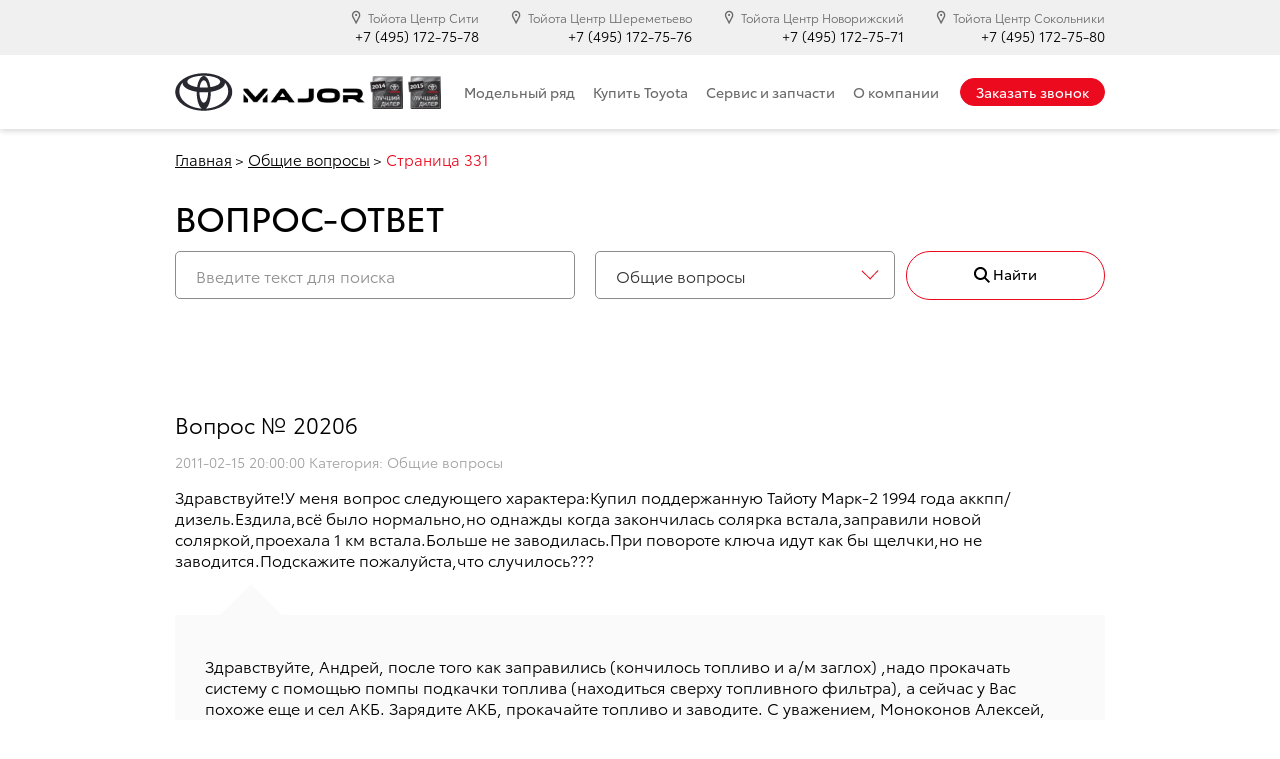

--- FILE ---
content_type: text/html; charset=utf-8
request_url: https://www.major-toyota.ru/faq/common/p331/
body_size: 14454
content:
<!DOCTYPE html>
<html>
<head><meta http-equiv="Content-Type" content="text/html; charset=utf-8">
<meta http-equiv="X-UA-Compatible" content="IE=edge,chrome=1">
<meta name="page_referer" content="Адрес введен вручную!">
<meta name="csrf_token" content="c2eda0406dedc2902b7cc63f0189bf12aa5a3cebc51f43ec0d5c973c6092ffdc">    <meta charset="utf-8">
<meta http-equiv="X-UA-Compatible" content="IE=edge">
<meta name="viewport" content="width=device-width">

<link rel="apple-touch-icon" href="/files/resources/apple_touch/apple_touch_icon.png">
<link rel="apple-touch-icon" sizes="57x57" href="/files/resources/apple_touch/apple_touch_icon_57x57.png">
<link rel="apple-touch-icon" sizes="60x60" href="/files/resources/apple_touch/apple_touch_icon_60x60.png">
<link rel="apple-touch-icon" sizes="72x72" href="/files/resources/apple_touch/apple_touch_icon_72x72.png">
<link rel="apple-touch-icon" sizes="76x76" href="/files/resources/apple_touch/apple_touch_icon_76x76.png">
<link rel="apple-touch-icon" sizes="114x114" href="/files/resources/apple_touch/apple_touch_icon_114x114.png">
<link rel="apple-touch-icon" sizes="120x120" href="/files/resources/apple_touch/apple_touch_icon_120x120.png">
<link rel="apple-touch-icon" sizes="144x144" href="/files/resources/apple_touch/apple_touch_icon_144x144.png">
<link rel="apple-touch-icon" sizes="152x152" href="/files/resources/apple_touch/apple_touch_icon_152x152.png">
<link rel="icon" href="/assets/client/favicon/favicon.ico" type="image/x-icon"/>
<link rel="shortcut icon" href="/assets/client/favicon/favicon.ico" type="image/x-icon"/>

<meta name="msapplication-TileColor" content="#ffffff">
<meta name="theme-color" content="#EB0A1E">

<script type="text/javascript" src="https://cdn.targetads.io/websdk/v2/index.js"></script>

<script>

    window.targetAdsDataLayers = window.targetAdsDataLayers || [];

    window._targetadsTag = function() {

        window.targetAdsDataLayers.push(Array.prototype.slice.call(arguments));

    }

    _targetadsTag('init', 13197);

    _targetadsTag('page_view');

</script>

<script src="/compiled/js/jquery-9424e2a492.group.min.js"></script>
<script type="text/javascript">
    $(document).ready(function() {
        __COMMON.commonFunctions();
    });
</script>

    <!-- Google Tag Manager -->
    <script>(function(w,d,s,l,i){w[l]=w[l]||[];w[l].push({'gtm.start':
                    new Date().getTime(),event:'gtm.js'});var f=d.getElementsByTagName(s)[0],
                j=d.createElement(s),dl=l!='dataLayer'?'&l='+l:'';j.async=true;j.src=
                'https://www.googletagmanager.com/gtm.js?id='+i+dl;f.parentNode.insertBefore(j,f);
        })(window,document,'script','dataLayer','GTM-PQZNSCZ');</script>
    <!-- End Google Tag Manager -->
    <script>(function(w,d,s,l,i){w[l]=w[l]||[];w[l].push({'gtm.start':
                    new Date().getTime(),event:'gtm.js'});var f=d.getElementsByTagName(s)[0],
                j=d.createElement(s),dl=l!='dataLayer'?'&l='+l:'';j.async=true;j.src=
                'https://www.googletagmanager.com/gtm.js?id='+i+dl;f.parentNode.insertBefore(j,f);
        })(window,document,'script','dataLayer','GTM-5TQM2F');</script>


<title>Вопросы Общие вопросы Toyota - страница №331 | Major — официальный дилер Тойота в Москве</title><meta name="description" content="Ответы на часто задаваемые вопросы по покупке и обслуживанию автомобилей Toyota - страница №331">	<script type="text/javascript">
		$(document).ready(function() {
			__COMMON.rootPage();
			__COMMON.content();
		});
	</script>
	<link rel="stylesheet" href="/compiled/css/client-2159e91b0f.min.css">
	<noscript>
					<link rel="stylesheet" href="/compiled/css/client_nb-d41d8cd98f.min.css">
			</noscript>
	<link rel="canonical" href="https://www.www.major-toyota.ru/faq/common/p331/" /><!-- HTML5 shim and Respond.js for IE8 support of HTML5 elements and media queries -->
<!-- WARNING: Respond.js doesn't work if you view the page via file:// -->
<!--[if lt IE 9]>
<script src="/compiled/js/html5shiv.min-60cc5dd89d.single.min.js"></script>
<script src="/compiled/js/respond.min-aa4c97e61b.single.min.js"></script>
<![endif]--></head><body>    	<!-- Google Tag Manager -->
	<noscript><iframe src="//www.googletagmanager.com/ns.html?id=GTM-5TQM2F"
	                  height="0" width="0" style="display:none;visibility:hidden"></iframe></noscript>
	<!-- Google Tag Manager (noscript) -->
	<noscript><iframe src="//www.googletagmanager.com/ns.html?id=GTM-PQZNSCZ"
	                  height="0" width="0" style="display:none;visibility:hidden"></iframe></noscript>
	<!-- End Google Tag Manager (noscript) -->
	<!-- End Google Tag Manager -->

	<!-- calltouch -->
	<script type="text/javascript">
		(function(w,d,n,c){w.CalltouchDataObject=n;w[n]=function(){w[n]["callbacks"].push(arguments)};if(!w[n]["callbacks"]){w[n]["callbacks"]=[]}w[n]["loaded"]=false;if(typeof c!=="object"){c=[c]}w[n]["counters"]=c;for(var i=0;i<c.length;i+=1){p(c[i])}function p(cId){var a=d.getElementsByTagName("script")[0],s=d.createElement("script"),i=function(){a.parentNode.insertBefore(s,a)};s.type="text/javascript";s.async=true;s.src="https://mod.calltouch.ru/init.js?id="+cId;if(w.opera=="[object Opera]"){d.addEventListener("DOMContentLoaded",i,false)}else{i()}}})(window,document,"ct","za04vcfc");
	</script>
	<!-- calltouch -->

    <header class="main-header"><div class="desktop"><div class="phones"><div class="container _align-right"><div class="phone"><svg class="icon icon-location">
				<use xmlns:xlink="http://www.w3.org/1999/xlink" xlink:href="#location"></use>
			</svg>Тойота Центр Сити<a href="tel:74951727578" class="comagic_phone_city">+7 (495) 172-75-78</a></div><div class="phone"><svg class="icon icon-location">
				<use xmlns:xlink="http://www.w3.org/1999/xlink" xlink:href="#location"></use>
			</svg>Тойота Центр Шереметьево<a href="tel:74951727576" class="comagic_phone_sher">+7 (495) 172-75-76</a></div><div class="phone"><svg class="icon icon-location">
				<use xmlns:xlink="http://www.w3.org/1999/xlink" xlink:href="#location"></use>
			</svg>Тойота Центр Новорижский<a href="tel:74951727571" class="comagic_phone_nov">+7 (495) 172-75-71</a></div><div class="phone"><svg class="icon icon-location">
				<use xmlns:xlink="http://www.w3.org/1999/xlink" xlink:href="#location"></use>
			</svg>Тойота Центр Сокольники<a href="tel:74951727580" class="comagic_phone_sokolnki">+7 (495) 172-75-80</a></div></div></div></div><div class="mobile mobile_header"><div class="container mobile_header-child"><div class="flex"><button class="burger_btn"><div></div></button><div class="logos"><a href="/" class="logo"><img src="/assets/client/images/logo-toyota.svg" alt="Toyota" height="38"></a><a href="/" class="logo -major"><img src="/assets/client/images/major-logo.png" alt="Toyota"></a><div class="awards"><img src="/assets/client/images/award-1.png" alt="Лучший дилер TOYOTA 2014" title="Лучший дилер TOYOTA 2014" class="award"><img src="/assets/client/images/award-2.png" alt="Лучший дилер TOYOTA 2015" title="Лучший дилер TOYOTA 2015" class="award"></div></div><button class="contacts_btn"><svg class="icon icon-phone2">
				<use xmlns:xlink="http://www.w3.org/1999/xlink" xlink:href="#phone2"></use>
			</svg></button></div></div></div><div class="bottom"><div class="container"><div class="flex"><div class="desktop"><a href="/" class="logo"><img src="/assets/client/images/logo-toyota.svg" alt="Toyota" height="38"></a><a href="/" class="logo -major"><img src="/assets/client/images/major-logo.png" alt="Toyota"></a><img src="/assets/client/images/award-1.png" alt="Лучший дилер TOYOTA 2014" title="Лучший дилер TOYOTA 2014" class="award"><img src="/assets/client/images/award-2.png" alt="Лучший дилер TOYOTA 2015" title="Лучший дилер TOYOTA 2015" class="award"></div><div class="menu_content">
    <ul class="menu">
                    <li>
                <a class="menu_item desktop" href="/model/">Модельный ряд</a>
                <span class="menu_item mobile">Модельный ряд<svg class="icon icon-chevron">
				<use xmlns:xlink="http://www.w3.org/1999/xlink" xlink:href="#chevron"></use>
			</svg></span>
                                    <div class="submenu">
                        <div class="container">
                            <div class="row">
                                <div class="col-lg-9">
                                    <div class="models-list -menu">
                                        <div class="row">
                                                                                                                                                <div class="col-12 col-sm-6 col-md-4 col-xl-3 mb mt">
                                                        <a href="/model/toyota_corolla/" class="item _margin-xs">
                                                            <div class="wrap">
                                                                                                                                <div class="name">Toyota Corolla</div>
                                                                                                                                    <div class="note">доступно к заказу</div>
                                                                                                                                <div class="row align-items-center">
                                                                    <div class="col-6 col-sm-12">
                                                                        <img src="/images/models/models_menu/7dcefb0c3ef4064d8c9f98d3dc869f3837e331d4.png" alt=""
                                                                             class="photo">
                                                                    </div>
                                                                    <div class="col-6 col-sm-12">
                                                                                                                                                                                                                    </div>
                                                                </div>
                                                            </div>
                                                        </a>
                                                    </div>
                                                                                                                                                                                                <div class="col-12 col-sm-6 col-md-4 col-xl-3 mb mt">
                                                        <a href="/model/toyota_camry/" class="item _margin-xs">
                                                            <div class="wrap">
                                                                                                                                <div class="name">Toyota Camry</div>
                                                                                                                                    <div class="note">3 автомобилей</div>
                                                                                                                                <div class="row align-items-center">
                                                                    <div class="col-6 col-sm-12">
                                                                        <img src="/images/models/models_menu/crop_camry.png" alt=""
                                                                             class="photo">
                                                                    </div>
                                                                    <div class="col-6 col-sm-12">
                                                                                                                                                                                                                    </div>
                                                                </div>
                                                            </div>
                                                        </a>
                                                    </div>
                                                                                                                                                                                                <div class="col-12 col-sm-6 col-md-4 col-xl-3 mb mt">
                                                        <a href="/model/toyota-c-hr/" class="item _margin-xs">
                                                            <div class="wrap">
                                                                                                                                <div class="name">Toyota C-HR</div>
                                                                                                                                    <div class="note">доступно к заказу</div>
                                                                                                                                <div class="row align-items-center">
                                                                    <div class="col-6 col-sm-12">
                                                                        <img src="/images/models/models_menu/0e7482e286a308d3a90ae985674942ee550124cb.png" alt=""
                                                                             class="photo">
                                                                    </div>
                                                                    <div class="col-6 col-sm-12">
                                                                                                                                                                                                                    </div>
                                                                </div>
                                                            </div>
                                                        </a>
                                                    </div>
                                                                                                                                                                                                <div class="col-12 col-sm-6 col-md-4 col-xl-3 mb mt">
                                                        <a href="/model/toyota-rav4-new/" class="item _margin-xs">
                                                            <div class="wrap">
                                                                                                                                <div class="name">Toyota Rav 4</div>
                                                                                                                                    <div class="note">56 автомобилей</div>
                                                                                                                                <div class="row align-items-center">
                                                                    <div class="col-6 col-sm-12">
                                                                        <img src="/images/models/models_menu/rav4.png" alt=""
                                                                             class="photo">
                                                                    </div>
                                                                    <div class="col-6 col-sm-12">
                                                                                                                                                                                                                    </div>
                                                                </div>
                                                            </div>
                                                        </a>
                                                    </div>
                                                                                                                                                                                                <div class="col-12 col-sm-6 col-md-4 col-xl-3 mb mt">
                                                        <a href="/model/toyota_highlander/" class="item _margin-xs">
                                                            <div class="wrap">
                                                                                                                                <div class="name">Toyota Highlander</div>
                                                                                                                                    <div class="note">17 автомобилей</div>
                                                                                                                                <div class="row align-items-center">
                                                                    <div class="col-6 col-sm-12">
                                                                        <img src="/images/models/models_menu/highlander.png" alt=""
                                                                             class="photo">
                                                                    </div>
                                                                    <div class="col-6 col-sm-12">
                                                                                                                                                                                                                    </div>
                                                                </div>
                                                            </div>
                                                        </a>
                                                    </div>
                                                                                                                                                                                                <div class="col-12 col-sm-6 col-md-4 col-xl-3 mb mt">
                                                        <a href="/model/toyota_land_cruiser_prado/" class="item _margin-xs">
                                                            <div class="wrap">
                                                                                                                                <div class="name">Toyota Land Cruiser Prado</div>
                                                                                                                                    <div class="note">5 автомобилей</div>
                                                                                                                                <div class="row align-items-center">
                                                                    <div class="col-6 col-sm-12">
                                                                        <img src="/images/models/models_menu/crop_prado.png" alt=""
                                                                             class="photo">
                                                                    </div>
                                                                    <div class="col-6 col-sm-12">
                                                                                                                                                                                                                    </div>
                                                                </div>
                                                            </div>
                                                        </a>
                                                    </div>
                                                                                                                                                                                                <div class="col-12 col-sm-6 col-md-4 col-xl-3 mb mt">
                                                        <a href="/model/toyota_land_cruiser-300/" class="item _margin-xs">
                                                            <div class="wrap">
                                                                                                                                <div class="name">Toyota Land Cruiser 300</div>
                                                                                                                                    <div class="note">1 автомобилей</div>
                                                                                                                                <div class="row align-items-center">
                                                                    <div class="col-6 col-sm-12">
                                                                        <img src="/images/models/models_menu/lc300_pearl_tcm_3020_2309547_1_1.png" alt=""
                                                                             class="photo">
                                                                    </div>
                                                                    <div class="col-6 col-sm-12">
                                                                                                                                                                                                                    </div>
                                                                </div>
                                                            </div>
                                                        </a>
                                                    </div>
                                                                                                                                                                                                <div class="col-12 col-sm-6 col-md-4 col-xl-3 mb mt">
                                                        <a href="/model/toyota-hilux/" class="item _margin-xs">
                                                            <div class="wrap">
                                                                                                                                <div class="name">Toyota Hilux</div>
                                                                                                                                    <div class="note">доступно к заказу</div>
                                                                                                                                <div class="row align-items-center">
                                                                    <div class="col-6 col-sm-12">
                                                                        <img src="/images/models/models_menu/hulix.png" alt=""
                                                                             class="photo">
                                                                    </div>
                                                                    <div class="col-6 col-sm-12">
                                                                                                                                                                                                                    </div>
                                                                </div>
                                                            </div>
                                                        </a>
                                                    </div>
                                                                                                                                                                                                <div class="col-12 col-sm-6 col-md-4 col-xl-3 mb mt">
                                                        <a href="/model/toyota_alphard/" class="item _margin-xs">
                                                            <div class="wrap">
                                                                                                                                <div class="name">Toyota Alphard</div>
                                                                                                                                    <div class="note">доступно к заказу</div>
                                                                                                                                <div class="row align-items-center">
                                                                    <div class="col-6 col-sm-12">
                                                                        <img src="/images/models/models_menu/alphard.png" alt=""
                                                                             class="photo">
                                                                    </div>
                                                                    <div class="col-6 col-sm-12">
                                                                                                                                                                                                                    </div>
                                                                </div>
                                                            </div>
                                                        </a>
                                                    </div>
                                                                                                                                                                                                <div class="col-12 col-sm-6 col-md-4 col-xl-3 mb mt">
                                                        <a href="/model/fortuner/" class="item _margin-xs">
                                                            <div class="wrap">
                                                                                                                                <div class="name">Toyota Fortuner</div>
                                                                                                                                    <div class="note">доступно к заказу</div>
                                                                                                                                <div class="row align-items-center">
                                                                    <div class="col-6 col-sm-12">
                                                                        <img src="/images/models/models_menu/fortuner.png" alt=""
                                                                             class="photo">
                                                                    </div>
                                                                    <div class="col-6 col-sm-12">
                                                                                                                                                                                                                    </div>
                                                                </div>
                                                            </div>
                                                        </a>
                                                    </div>
                                                                                                                                                                                                <div class="col-12 col-sm-6 col-md-4 col-xl-3 mb mt">
                                                        <a href="/model/hiace/" class="item _margin-xs">
                                                            <div class="wrap">
                                                                                                                                <div class="name">Toyota Hiace</div>
                                                                                                                                    <div class="note">доступно к заказу</div>
                                                                                                                                <div class="row align-items-center">
                                                                    <div class="col-6 col-sm-12">
                                                                        <img src="/images/models/models_menu/crop_hiace.png" alt=""
                                                                             class="photo">
                                                                    </div>
                                                                    <div class="col-6 col-sm-12">
                                                                                                                                                                                                                    </div>
                                                                </div>
                                                            </div>
                                                        </a>
                                                    </div>
                                                                                                                                    </div>
                                    </div>
                                </div>
                                <div class="col-lg-3 desktop">
                                    <div class="links">
                                        <a href="/service/service-order/">
                                            <svg class="icon icon-car2">
				<use xmlns:xlink="http://www.w3.org/1999/xlink" xlink:href="#car2"></use>
			</svg><span>Запись на ТО</span>
                                        </a>
                                        <a href="/buy/testdrive/">
                                            <svg class="icon icon-calendar">
				<use xmlns:xlink="http://www.w3.org/1999/xlink" xlink:href="#calendar"></use>
			</svg><span>Записаться на тест драйв</span>
                                        </a>
                                        <a href="/buy/estimation/">
                                            <svg class="icon icon-car3">
				<use xmlns:xlink="http://www.w3.org/1999/xlink" xlink:href="#car3"></use>
			</svg><span>Оценить ваш автомобиль</span>
                                        </a>
                                    </div>
                                </div>
                            </div>
                        </div>
                    </div>
                            </li>
                    <li>
                <a class="menu_item desktop" href="/buy/">Купить Toyota</a>
                <span class="menu_item mobile">Купить Toyota<svg class="icon icon-chevron">
				<use xmlns:xlink="http://www.w3.org/1999/xlink" xlink:href="#chevron"></use>
			</svg></span>
                                    <div class="submenu">
                        <div class="container">
                            <div class="row">
                                <div class="col-lg-9">
                                    <div class="row">
                                                                                                                                    <div class="col-lg-4">
                                                    <ul class="list">
                                                        <li class="header">Автомобили Toyota</li>
                                                                                                                    <li class="list_item">
                                                                <a href="/cars/">
                                                                    Автомобили в продаже
                                                                </a>
                                                            </li>
                                                                                                                    <li class="list_item">
                                                                <a href="/used/">
                                                                    Toyota с пробегом
                                                                </a>
                                                            </li>
                                                                                                                    <li class="list_item">
                                                                <a href="/buy/toyota-tested/">
                                                                    Toyota Tested
                                                                </a>
                                                            </li>
                                                                                                                    <li class="list_item">
                                                                <a href="/buy/trade-in/">
                                                                    Trade-In
                                                                </a>
                                                            </li>
                                                                                                            </ul>
                                                </div>
                                                                                                                                                                                <div class="col-lg-4">
                                                    <ul class="list">
                                                        <li class="header">Корпоративные продажи</li>
                                                                                                                    <li class="list_item">
                                                                <a href="/buy/credit/">
                                                                    Кредитование
                                                                </a>
                                                            </li>
                                                                                                                    <li class="list_item">
                                                                <a href="/buy/leasing/">
                                                                    Лизинг для физических лиц
                                                                </a>
                                                            </li>
                                                                                                                    <li class="list_item">
                                                                <a href="/buy/strahovanie/">
                                                                    Страхование
                                                                </a>
                                                            </li>
                                                                                                                    <li class="list_item">
                                                                <a href="/buy/major-help/">
                                                                    Major Автопомощь
                                                                </a>
                                                            </li>
                                                                                                                    <li class="list_item">
                                                                <a href="/buy/corporate/">
                                                                    Корпоротивные продажи
                                                                </a>
                                                            </li>
                                                                                                                    <li class="list_item">
                                                                <a href="/buy/corporate-cars/">
                                                                    Выкуп корпоротивных парков
                                                                </a>
                                                            </li>
                                                                                                            </ul>
                                                </div>
                                                                                                                        </div>
                                </div>
                                <div class="col-lg-3 desktop">
                                    <div class="links">
                                        <a href="/service/service-order/">
                                            <svg class="icon icon-car2">
				<use xmlns:xlink="http://www.w3.org/1999/xlink" xlink:href="#car2"></use>
			</svg><span>Запись на ТО</span>
                                        </a>
                                        <a href="/buy/testdrive/">
                                            <svg class="icon icon-calendar">
				<use xmlns:xlink="http://www.w3.org/1999/xlink" xlink:href="#calendar"></use>
			</svg><span>Записаться на тест драйв</span>
                                        </a>
                                        <a href="/buy/estimation/">
                                            <svg class="icon icon-car3">
				<use xmlns:xlink="http://www.w3.org/1999/xlink" xlink:href="#car3"></use>
			</svg><span>Оценить ваш автомобиль</span>
                                        </a>
                                    </div>
                                </div>
                            </div>
                        </div>
                    </div>
                            </li>
                    <li>
                <a class="menu_item desktop" href="/service/">Сервис и запчасти</a>
                <span class="menu_item mobile">Сервис и запчасти<svg class="icon icon-chevron">
				<use xmlns:xlink="http://www.w3.org/1999/xlink" xlink:href="#chevron"></use>
			</svg></span>
                                    <div class="submenu">
                        <div class="container">
                            <div class="row">
                                <div class="col-lg-9">
                                    <div class="row">
                                                                                                                                                                                        <div class="col-lg-4">
                                                        <div class="header">Сервис и запчасти</div>
                                                    </div>
                                                    <div class="col-lg-8"></div>
                                                                                                <div class="col-lg-4">
                                                    <div class="list_item">
                                                        <a href="/about/formula/">
                                                            Формула Toyota
                                                        </a>
                                                    </div>
                                                </div>
                                                                                                                                                                                                                                <div class="col-lg-4">
                                                    <div class="list_item">
                                                        <a href="/service/tires/">
                                                            Шинный отель
                                                        </a>
                                                    </div>
                                                </div>
                                                                                                                                                                                                                                <div class="col-lg-4">
                                                    <div class="list_item">
                                                        <a href="/service/major-warranty/">
                                                            Major Plus
                                                        </a>
                                                    </div>
                                                </div>
                                                                                                                                                                                                                                <div class="col-lg-4">
                                                    <div class="list_item">
                                                        <a href="/service/technical-maintenance/">
                                                            Техническое обслуживание
                                                        </a>
                                                    </div>
                                                </div>
                                                                                                                                                                                                                                <div class="col-lg-4">
                                                    <div class="list_item">
                                                        <a href="/service/order-parts/">
                                                            Заказ запчастей
                                                        </a>
                                                    </div>
                                                </div>
                                                                                                                                                                                                                                <div class="col-lg-4">
                                                    <div class="list_item">
                                                        <a href="/service/car-painting/">
                                                            Покраска автомобиля
                                                        </a>
                                                    </div>
                                                </div>
                                                                                                                                                                                                                                <div class="col-lg-4">
                                                    <div class="list_item">
                                                        <a href="/service/service-and-spare-parts/">
                                                            Кузовной ремонт
                                                        </a>
                                                    </div>
                                                </div>
                                                                                                                                                                                                                                <div class="col-lg-4">
                                                    <div class="list_item">
                                                        <a href="/service/warranty-repair/">
                                                            Гарантийный ремонт
                                                        </a>
                                                    </div>
                                                </div>
                                                                                                                                                                                                                                <div class="col-lg-4">
                                                    <div class="list_item">
                                                        <a href="/service/tire-fitting/">
                                                            Шиномонтаж 
                                                        </a>
                                                    </div>
                                                </div>
                                                                                                                        </div>
                                </div>
                                <div class="col-lg-3 desktop">
                                    <div class="links">
                                        <a href="/service/service-order/">
                                            <svg class="icon icon-car2">
				<use xmlns:xlink="http://www.w3.org/1999/xlink" xlink:href="#car2"></use>
			</svg><span>Запись на ТО</span>
                                        </a>
                                        <a href="/buy/testdrive/">
                                            <svg class="icon icon-calendar">
				<use xmlns:xlink="http://www.w3.org/1999/xlink" xlink:href="#calendar"></use>
			</svg><span>Записаться на тест драйв</span>
                                        </a>
                                        <a href="/buy/estimation/">
                                            <svg class="icon icon-car3">
				<use xmlns:xlink="http://www.w3.org/1999/xlink" xlink:href="#car3"></use>
			</svg><span>Оценить ваш автомобиль</span>
                                        </a>
                                    </div>
                                </div>
                            </div>
                        </div>
                    </div>
                            </li>
                    <li>
                <a class="menu_item desktop" href="/about/">О компании</a>
                <span class="menu_item mobile">О компании<svg class="icon icon-chevron">
				<use xmlns:xlink="http://www.w3.org/1999/xlink" xlink:href="#chevron"></use>
			</svg></span>
                                    <div class="submenu">
                        <div class="container">
                            <div class="row">
                                <div class="col-lg-9">
                                    <div class="row">
                                                                                                                                                                                        <div class="col-lg-4">
                                                        <div class="header">О компании</div>
                                                    </div>
                                                    <div class="col-lg-8"></div>
                                                                                                <div class="col-lg-4">
                                                    <div class="list_item">
                                                        <a href="">
                                                            Специальные предложения
                                                        </a>
                                                    </div>
                                                </div>
                                                                                                                                                                                                                                <div class="col-lg-4">
                                                    <div class="list_item">
                                                        <a href="/news/">
                                                            Новости
                                                        </a>
                                                    </div>
                                                </div>
                                                                                                                                                                                                                                <div class="col-lg-4">
                                                    <div class="list_item">
                                                        <a href="/about/contacts/">
                                                            Контакты
                                                        </a>
                                                    </div>
                                                </div>
                                                                                                                                                                                                                                <div class="col-lg-4">
                                                    <div class="list_item">
                                                        <a href="/sitemap/">
                                                            Карта сайта
                                                        </a>
                                                    </div>
                                                </div>
                                                                                                                        </div>
                                </div>
                                <div class="col-lg-3 desktop">
                                    <div class="links">
                                        <a href="/service/service-order/">
                                            <svg class="icon icon-car2">
				<use xmlns:xlink="http://www.w3.org/1999/xlink" xlink:href="#car2"></use>
			</svg><span>Запись на ТО</span>
                                        </a>
                                        <a href="/buy/testdrive/">
                                            <svg class="icon icon-calendar">
				<use xmlns:xlink="http://www.w3.org/1999/xlink" xlink:href="#calendar"></use>
			</svg><span>Записаться на тест драйв</span>
                                        </a>
                                        <a href="/buy/estimation/">
                                            <svg class="icon icon-car3">
				<use xmlns:xlink="http://www.w3.org/1999/xlink" xlink:href="#car3"></use>
			</svg><span>Оценить ваш автомобиль</span>
                                        </a>
                                    </div>
                                </div>
                            </div>
                        </div>
                    </div>
                            </li>
            </ul>
    <div class="links mobile">
        <a href="/service/service-order/">
            <svg class="icon icon-car2">
				<use xmlns:xlink="http://www.w3.org/1999/xlink" xlink:href="#car2"></use>
			</svg><span>Запись на ТО</span>
        </a>
        <a href="/buy/testdrive/">
            <svg class="icon icon-calendar">
				<use xmlns:xlink="http://www.w3.org/1999/xlink" xlink:href="#calendar"></use>
			</svg><span>Записаться на тест драйв</span>
        </a>
        <a href="/buy/estimation/">
            <svg class="icon icon-car3">
				<use xmlns:xlink="http://www.w3.org/1999/xlink" xlink:href="#car3"></use>
			</svg><span>Оценить ваш автомобиль</span>
        </a>
    </div>
    <button class="open-form button -red desktop" data-form="feedback" data-title="Обратный звонок">Заказать звонок</button>
</div>
<div class="contacts mobile"><div class="location"><div class="location_name">Тойота Центр Сити</div><div class="location_address">г. Москва, &nbsp;ул. 1-я Магистральная д. 13</div><a href="tel:74951727578" class="location_phone">+7 (495) 172-75-78</a><a href="#" class="location_link -phone"></a><a href="#" class="location_link -mail"></a><a href="#" class="location_link -location"></a></div><div class="location"><div class="location_name">Тойота Центр Шереметьево</div><div class="location_address">г. Химки, &nbsp;Ленинградское шоссе, &nbsp;23 км. (4км от Мкад)</div><a href="tel:74951727576" class="location_phone">+7 (495) 172-75-76</a><a href="#" class="location_link -phone"></a><a href="#" class="location_link -mail"></a><a href="#" class="location_link -location"></a></div><div class="location"><div class="location_name">Тойота Центр Новорижский</div><div class="location_address">г. Москва, &nbsp;Новорижское ш. 9 км от МКАД</div><a href="tel:74951727571" class="location_phone">+7 (495) 172-75-71</a><a href="#" class="location_link -phone"></a><a href="#" class="location_link -mail"></a><a href="#" class="location_link -location"></a></div><div class="location"><div class="location_name">Тойота Центр Сокольники</div><div class="location_address">г. Москва, &nbsp;Сокольнический вал, д. 1 л</div><a href="tel:74951727580" class="location_phone">+7 (495) 172-75-80</a><a href="#" class="location_link -phone"></a><a href="#" class="location_link -mail"></a><a href="#" class="location_link -location"></a></div><div class="contacts_label">Остались вопросы?<br>Мы перезвоним!</div><div><a href="#" class="contacts_button button -red -medium open-form" data-form="feedback" data-title="Обратный звонок">Заказать звонок</a></div><div>Присоединяйтесь к нам<br>в социальных сетях:</div><div class="social-buttons"><a href="https://vk.com/majorauto_ru" target="_blank" class="social"><svg class="icon icon-vk">
				<use xmlns:xlink="http://www.w3.org/1999/xlink" xlink:href="#vk"></use>
			</svg></a><a href="https://www.youtube.com/user/MajorAutoRu" target="_blank" class="social"><svg class="icon icon-youtube">
				<use xmlns:xlink="http://www.w3.org/1999/xlink" xlink:href="#youtube"></use>
			</svg></a></div></div></div></div></div></header>
	<div class="content-page">
        <div class="container breadcrumbs_container">
    <div class="tns_slider breadcrumbs breadcrumbs_hidden-xl">
        <ul class="wrap tns_slider_wrap">
                                                                        <li class="item"><a class="link" href="/">Главная</a></li>
                                                                                                            <li class="item"><a class="link" href="/faq/common/">Общие вопросы</a></li>
                                                                                                            <li class="item -active">Страница 331</li>
                                                        </ul>
    </div>

    <div class="breadcrumbs breadcrumbs_visible-xl">
        <ul class="wrap">
                                                                        <li class="item"><a class="link" href="/">Главная</a></li>
                                                                                                            <li class="item"><a class="link" href="/faq/common/">Общие вопросы</a></li>
                                                                                                            <li class="item -active">Страница 331</li>
                                                        </ul>
    </div>
</div>		<div class="container faq_page">
			<h1>ВОПРОС-ОТВЕТ</h1>
			<div class="faq_page__content-block">
                    <form method="post" action="/ajax/faq/search/" id="formjor_search-form_91a55798ac0a15c758473c26800abb0a" class="search_form_container" data-to="#faq_search_result">		<div class="search_form_faq">
	        <input name="search"
			       placeholder="Введите текст для поиска"
			       type="text" required tabindex="1">
	        <div class="select_wrap">
				<select name="section" id="field_section-field" placeholder="Выберите категорию">
					<option value="">Выберите категорию</option>
                    						<option value="2" selected>
                            Общие вопросы
						</option>
                    						<option value="3">
                            Автосалон
						</option>
                    						<option value="4">
                            Гарантия
						</option>
                    						<option value="5">
                            Запчасти
						</option>
                    						<option value="6">
                            Аксессуары
						</option>
                    						<option value="7">
                            Сервис
						</option>
                    						<option value="8">
                            Кузовной ремонт
						</option>
                    				</select>
			</div>
		</div>
        <div class="button_search ">
	        <input id="field_page-field" data-formjor-field-id="field_page-field" name="page" type="hidden" value="1">
	        <button class="button -black -big">
		        <span class="text_button">
			        <svg class="icon icon-search_icon">
				<use xmlns:xlink="http://www.w3.org/1999/xlink" xlink:href="#search_icon"></use>
			</svg>
			        Найти
		        </span>
	        </button>
        </div>
    </form><script>$(function(){if(!$.fn.formjor){ console.error("$.fn.formjor is not a function"); return;} $("#formjor_search-form_91a55798ac0a15c758473c26800abb0a").formjor({field_params : {"search":{"id":"field_search-field_91a55798ac0a15c758473c26800abb0a","type":"trim:ne","message":"Строка поиска не введена","pattern":""},"section":{"id":"field_section-field_91a55798ac0a15c758473c26800abb0a","type":"i","message":"Выберите раздел","pattern":""},"page":{"id":"field_page-field_91a55798ac0a15c758473c26800abb0a","type":"i","message":"","pattern":""}}, use_success_content: false})});</script>				<div id="faq_search_result">
                                                                                    	<div class="faq_list">
                                                                			<div class="faq_list__item">
				<span class="faq_id">Вопрос № 20206</span>
				<small class="faq_date_category">2011-02-15 20:00:00 Категория: Общие вопросы</small>
				<div class="user_question">
                    						<p>Здравствуйте!У меня вопрос следующего характера:Купил поддержанную Тайоту Марк-2 1994 года аккпп/дизель.Ездила,всё было нормально,но однажды когда закончилась солярка встала,заправили новой соляркой,проехала 1 км встала.Больше не заводилась.При повороте ключа идут как бы щелчки,но не заводится.Подскажите пожалуйста,что случилось???</p>
                    				</div>
				<div class="support_answer">
                    						<p>Здравствуйте, Андрей, после того как заправились (кончилось топливо и а/м заглох) ,надо прокачать систему с помощью помпы подкачки топлива (находиться сверху топливного фильтра), а сейчас у Вас похоже еще и сел АКБ. Зарядите АКБ, прокачайте топливо и заводите. С уважением, Моноконов Алексей, сервис ТЦ Новорижский 730 11 55. </p>
                    				</div>
			</div>
                                                                			<div class="faq_list__item">
				<span class="faq_id">Вопрос № 20204</span>
				<small class="faq_date_category">2011-02-15 20:00:00 Категория: Общие вопросы</small>
				<div class="user_question">
                    						<p>Здравствуйте! У меня toyota yaris 2004г хочу поменять акб, вот только все пугают что может заглючить магнитола и придётся вводить какой-то код. Подскажите так ли это???</p>
                    				</div>
				<div class="support_answer">
                    						<p>Здравствуйте, Константин! Код магнитолы для Вашего автомобиля не нужен. С уважением, Гуреев Алексей, сервис ТЦ Новорижский, тел.730-11-55.</p>
                    				</div>
			</div>
                                                                			<div class="faq_list__item">
				<span class="faq_id">Вопрос № 20203</span>
				<small class="faq_date_category">2011-02-15 20:00:00 Категория: Общие вопросы</small>
				<div class="user_question">
                    						<p>Здравствуйте. Тойота Авенсис 2,0 бензин автомат 2005г такая проблемка: Утром при запуске на холодную сильно плавают обороты (400-1200) в течении двух минут, после чего обороты выравниваются примерно на 1100 с последующим понижением до нормы. На сервисе ошибок не выявлено. В чём может быть проблема?</p>
                    				</div>
				<div class="support_answer">
                    						<p>Здравствуйте, Сергей! Проблема с плаванием оборотов может быть в системе подачи воздуха на холостых оборотах. Необходимо проверить состояние корпуса дроссельной заслонки и исполнительного механизма открытия дроссельной заслонки. Также желательно проверить разницу компрессии по цилиндрам. С уважением, Гуреев Алексей, сервис ТЦ Новорижский, тел.730-11-55</p>
                    				</div>
			</div>
                                                                			<div class="faq_list__item">
				<span class="faq_id">Вопрос № 20202</span>
				<small class="faq_date_category">2011-02-15 20:00:00 Категория: Общие вопросы</small>
				<div class="user_question">
                    						<p>здравствуйте.объясните пожалуйста как включается подогрев сидений.никаких кнопок нет а проводка в сидения подходит.</p>
                    				</div>
				<div class="support_answer">
                    						<p>Здравствуйте, Антон, возможно в Вашем автомобиле отсутствует подогрев сидений ,и проводка которая идет к сиденью это на датчик ремня и на датчик положения сидения. По программе запчастей на Вашем автомобиле подогрева нет, за более подробной информацией обратитесь к ближайшему дилеру Тойота. С уважением, Моноконов Алексей, сервис ТЦ Новорижский 730 11 55.</p>
                    				</div>
			</div>
                                                                			<div class="faq_list__item">
				<span class="faq_id">Вопрос № 20200</span>
				<small class="faq_date_category">2011-02-15 20:00:00 Категория: Общие вопросы</small>
				<div class="user_question">
                    						<p>Добрый день!Будьте любезны подсказать тип аккумулятора на а/м Тойота Авенсис 2007г. 1,8 АТ и какой предельной емкости аккумулятор можно ставить на данное авто? </p>
                    				</div>
				<div class="support_answer">
                    						<p>Здравствуйте, Алексей. На а/м Тойота Авенсис 2007г. 1,8 АТ рекомендован к установке оригинальный АКБ емкостью 60 А/ч. Его стоимость составит 4609,20 руб., есть в наличии.За более подробной информацией просьба обращаться по <a href="/Article_203.html">адресам и телефонам наших салонов.</a>С уважением, Усов Евгений, отдел запасных частей ТЦ "Шереметьево".</p>
                    				</div>
			</div>
                                                                			<div class="faq_list__item">
				<span class="faq_id">Вопрос № 20194</span>
				<small class="faq_date_category">2011-02-14 20:00:00 Категория: Общие вопросы</small>
				<div class="user_question">
                    						<p>Здравствуйте помогите советом у меня такой вопрос Не заводиться машина КАлдина 95 г. нет питания на бензонасос предохранители целы реле замыкал ничего не помогает!?</p>
                    				</div>
				<div class="support_answer">
                    						<p>Александр, если у вас нет питания в момент включения стартера на бензонасосе (+15в и -15в ) ,на толстых проводах которые подходят к бензонасосу ,то возможно причина в проводке. С уважением ,Моноконов Алексей, сервис ТЦ Новорижский.</p>
                    				</div>
			</div>
                                                                			<div class="faq_list__item">
				<span class="faq_id">Вопрос № 20193</span>
				<small class="faq_date_category">2011-02-14 20:00:00 Категория: Общие вопросы</small>
				<div class="user_question">
                    						<p>Купил тойоту камри, начал оформлять, а номера на двигателе нет, Что делать?</p>
                    				</div>
				<div class="support_answer">
                    						<p>Добрый день Алексей. Вам необходимо проконсультироваться у продавца , не проводилась ли на Вашем автомобиле замена ДВС. Новый двигатель не имеет серийного номера. При этом , если замена производилась в дилерском центре Тойота , то вместе с двигателем владельцу выдаётся документ о его замене, на основании которого необходимо сделать изменения в регистрационных документах.С уважением Басманов Александр Сервис Тойота Сокольники.</p>
                    				</div>
			</div>
                                                                			<div class="faq_list__item">
				<span class="faq_id">Вопрос № 20192</span>
				<small class="faq_date_category">2011-02-14 20:00:00 Категория: Общие вопросы</small>
				<div class="user_question">
                    						<p>Подскажите где находиться топливный фильт на двигателе 1nz FE автомобиль тайота филдер 2001 года выпуска</p>
                    				</div>
				<div class="support_answer">
                    						<p>Здравствуйте,Николай, топливный фильтр на вашем автомобиле находится в топливном баке в сборке топливного насоса. С уважением, Моноконов Алексей, сервис ТЦ Новорижский 730 11 55.</p>
                    				</div>
			</div>
                                                                			<div class="faq_list__item">
				<span class="faq_id">Вопрос № 20191</span>
				<small class="faq_date_category">2011-02-14 20:00:00 Категория: Общие вопросы</small>
				<div class="user_question">
                    						<p>Подскажите где находиться топливный фильт на двигателе 1nz FE автомобиль тайота филдер 2001 года выпуска</p>
                    				</div>
				<div class="support_answer">
                    						<p>Здравствуйте,Николай, топливный фильтр на Вашем автомобиле находится в топливном баке в сборке топливного насоса. С уважением, Моноконов Алексей, сервис ТЦ Новорижский 730 11 55.</p>
                    				</div>
			</div>
                                                                			<div class="faq_list__item">
				<span class="faq_id">Вопрос № 20190</span>
				<small class="faq_date_category">2011-02-14 20:00:00 Категория: Общие вопросы</small>
				<div class="user_question">
                    						<p>добрый день!подскажите пожалуйста,при прогретом авто начала глохнуть тойота лайт-айс подскажите почему(мороз минус 20,присадка добавлена)двигатель-дизель</p>
                    				</div>
				<div class="support_answer">
                    						<p>Здравствуйте, Олег! Для ответа на Ваш вопрос не хватает информации по автомобилю (год выпуска ,тип двигателя, тип топливного насоса). С уважением, Моноконов Алексей, сервис ТЦ Новорижский 730 11 55.</p>
                    				</div>
			</div>
        	</div>
	                <div class="btn_list_changer_container">
            <div class="btn_list_changer ">
            <a href="/faq/common/p330/" class="btn_list_changer_link -to_left" data-page="330">
                                    <span class="arrow"></span>
                            </a>        </div>
            <div class="btn_list_changer ">
            <a href="/faq/common/" class="btn_list_changer_link" data-page="1">
                1            </a>        </div>
            <div class="btn_list_changer ">
            <a href="/faq/common/p322/" class="btn_list_changer_link" data-page="322">
                ...            </a>        </div>
            <div class="btn_list_changer ">
            <a href="/faq/common/p327/" class="btn_list_changer_link" data-page="327">
                327            </a>        </div>
            <div class="btn_list_changer ">
            <a href="/faq/common/p328/" class="btn_list_changer_link" data-page="328">
                328            </a>        </div>
            <div class="btn_list_changer ">
            <a href="/faq/common/p329/" class="btn_list_changer_link" data-page="329">
                329            </a>        </div>
            <div class="btn_list_changer ">
            <a href="/faq/common/p330/" class="btn_list_changer_link" data-page="330">
                330            </a>        </div>
            <div class="btn_list_changer active">
            <a href="/faq/common/p331/" class="btn_list_changer_link" data-page="331">
                331            </a>        </div>
            <div class="btn_list_changer ">
            <a href="/faq/common/p332/" class="btn_list_changer_link" data-page="332">
                332            </a>        </div>
            <div class="btn_list_changer ">
            <a href="/faq/common/p333/" class="btn_list_changer_link" data-page="333">
                333            </a>        </div>
            <div class="btn_list_changer ">
            <a href="/faq/common/p334/" class="btn_list_changer_link" data-page="334">
                334            </a>        </div>
            <div class="btn_list_changer ">
            <a href="/faq/common/p335/" class="btn_list_changer_link" data-page="335">
                335            </a>        </div>
            <div class="btn_list_changer ">
            <a href="/faq/common/p340/" class="btn_list_changer_link" data-page="340">
                ...            </a>        </div>
            <div class="btn_list_changer ">
            <a href="/faq/common/p946/" class="btn_list_changer_link" data-page="946">
                946            </a>        </div>
            <div class="btn_list_changer ">
            <a href="/faq/common/p332/" class="btn_list_changer_link -to_right" data-page="332">
                                    <span class="arrow"></span>
                            </a>        </div>
    </div>
				</div>
                	<h2>Остальные вопросы вы можете посмотреть по категориям:</h2>
	<div class="others_faq_choice">
					<a href="/faq/common/" class="check-item">
				<span>Общие вопросы (9453)</span>
			</a>
					<a href="/faq/salon/" class="check-item">
				<span>Автосалон (3474)</span>
			</a>
					<a href="/faq/warranty/" class="check-item">
				<span>Гарантия (913)</span>
			</a>
					<a href="/faq/parts/" class="check-item">
				<span>Запчасти (2060)</span>
			</a>
					<a href="/faq/accessories/" class="check-item">
				<span>Аксессуары (2097)</span>
			</a>
					<a href="/faq/service/" class="check-item">
				<span>Сервис (5512)</span>
			</a>
					<a href="/faq/body/" class="check-item">
				<span>Кузовной ремонт (671)</span>
			</a>
			</div>
 			</div>
		</div>
        <footer class="main-footer">
    <div class="container">
        <div class="menu">
                            <div class="item">
                    <div class="header">
                        <a href="/model/">Модельный ряд</a><svg class="icon icon-chevron">
				<use xmlns:xlink="http://www.w3.org/1999/xlink" xlink:href="#chevron"></use>
			</svg>
                    </div>
                    <div class="wrap">
                                                    <ul class="list -double">
                                                                                                            <li><a href="/model/toyota_corolla/">Corolla</a></li>
                                                                                                                                                <li><a href="/model/toyota_camry/">Camry</a></li>
                                                                                                                                                <li><a href="/model/toyota-c-hr/">C-HR</a></li>
                                                                                                                                                <li><a href="/model/toyota-rav4-new/">Rav 4</a></li>
                                                                                                                                                <li><a href="/model/toyota_highlander/">Highlander</a></li>
                                                                                                                                                <li><a href="/model/toyota_land_cruiser_prado/">Land Cruiser Prado</a></li>
                                                                                                                                                <li><a href="/model/toyota_land_cruiser-300/">Land Cruiser 300</a></li>
                                                                                                                                                <li><a href="/model/toyota-hilux/">Hilux</a></li>
                                                                                                                                                <li><a href="/model/toyota_alphard/">Alphard</a></li>
                                                                                                                                                <li><a href="/model/fortuner/">Fortuner</a></li>
                                                                                                                                                <li><a href="/model/hiace/">Hiace</a></li>
                                                                                                </ul>
                                                                    </div>
                </div>
                            <div class="item">
                    <div class="header">
                        <a href="/buy/">Купить Toyota</a><svg class="icon icon-chevron">
				<use xmlns:xlink="http://www.w3.org/1999/xlink" xlink:href="#chevron"></use>
			</svg>
                    </div>
                    <div class="wrap">
                                                    <ul class="list">
                                                                                                                                                        <li><a href="/cars/">Автомобили в продаже</a>
                                            </li>
                                                                                    <li><a href="/used/">Toyota с пробегом</a>
                                            </li>
                                                                                    <li><a href="/buy/toyota-tested/">Toyota Tested</a>
                                            </li>
                                                                                    <li><a href="/buy/trade-in/">Trade-In</a>
                                            </li>
                                                                                                                                                                                                                                    <li><a href="/buy/credit/">Кредитование</a>
                                            </li>
                                                                                    <li><a href="/buy/leasing/">Лизинг для физических лиц</a>
                                            </li>
                                                                                    <li><a href="/buy/strahovanie/">Страхование</a>
                                            </li>
                                                                                    <li><a href="/buy/major-help/">Major Автопомощь</a>
                                            </li>
                                                                                    <li><a href="/buy/corporate/">Корпоротивные продажи</a>
                                            </li>
                                                                                    <li><a href="/buy/corporate-cars/">Выкуп корпоротивных парков</a>
                                            </li>
                                                                                                                                        </ul>
                                                                    </div>
                </div>
                            <div class="item">
                    <div class="header">
                        <a href="/service/">Сервис и запчасти</a><svg class="icon icon-chevron">
				<use xmlns:xlink="http://www.w3.org/1999/xlink" xlink:href="#chevron"></use>
			</svg>
                    </div>
                    <div class="wrap">
                                                    <ul class="list">
                                                                                                            <li><a href="/about/formula/">Формула Toyota</a>
                                        </li>
                                                                                                                                                <li><a href="/service/tires/">Шинный отель</a>
                                        </li>
                                                                                                                                                <li><a href="/service/major-warranty/">Major Plus</a>
                                        </li>
                                                                                                                                                <li><a href="/service/technical-maintenance/">Техническое обслуживание</a>
                                        </li>
                                                                                                                                                <li><a href="/service/order-parts/">Заказ запчастей</a>
                                        </li>
                                                                                                                                                <li><a href="/service/car-painting/">Покраска автомобиля</a>
                                        </li>
                                                                                                                                                <li><a href="/service/service-and-spare-parts/">Кузовной ремонт</a>
                                        </li>
                                                                                                                                                <li><a href="/service/warranty-repair/">Гарантийный ремонт</a>
                                        </li>
                                                                                                                                                <li><a href="/service/tire-fitting/">Шиномонтаж </a>
                                        </li>
                                                                                                </ul>
                                                                    </div>
                </div>
                            <div class="item">
                    <div class="header">
                        <a href="/about/">О компании</a><svg class="icon icon-chevron">
				<use xmlns:xlink="http://www.w3.org/1999/xlink" xlink:href="#chevron"></use>
			</svg>
                    </div>
                    <div class="wrap">
                                                    <ul class="list">
                                                                                                            <li><a href="">Специальные предложения</a>
                                        </li>
                                                                                                                                                <li><a href="/news/">Новости</a>
                                        </li>
                                                                                                                                                <li><a href="/about/contacts/">Контакты</a>
                                        </li>
                                                                                                                                                <li><a href="/sitemap/">Карта сайта</a>
                                        </li>
                                                                                                </ul>
                                                                            <ul class="list -links">
                                <li><a href="/actions/">Специальные предложения</a></li>
                                <li><a href="/buy/testdrive/">Запись на тест-драйв</a></li>
                                <li><a href="/buy/estimation/">Оценить ваш автомобиль</a></li>
                                <li><a href="/service/service-order/">Записаться на ТО</a></li>
                            </ul>
                                            </div>
                </div>
                    </div>
    </div>
    <div class="bottom">
        <div class="container">
            <div class="row align-items-lg-center">
                <div class="col-12 col-sm-3 order-lg-1 sm-padding-right-0">
                    <img src="/assets/client/images/major-logo-dealer.png" alt="Major Auto" class="logo">
                    <div class="socials social-buttons">
                        <a href="https://vk.com/majorauto_ru" target="_blank" class="social"><svg class="icon icon-vk">
				<use xmlns:xlink="http://www.w3.org/1999/xlink" xlink:href="#vk"></use>
			</svg></a>
                        <a href="https://www.youtube.com/user/MajorAutoRu" target="_blank"
                           class="social"><svg class="icon icon-youtube">
				<use xmlns:xlink="http://www.w3.org/1999/xlink" xlink:href="#youtube"></use>
			</svg></a>
                    </div>
                </div>
                <div class="col-12 col-sm-9">
                    <div class="copyright">
                        <img src="/assets/client/images/major-logo-dealer.png" alt="Major Auto" class="logo">
                        <div>
                            2026 &copy; <a href="/">TOYOTA</a> | Тойота Центр Сокольники,
                            Тойота Центр Шереметьево, Тойота Центр Новорижский - официальный дилер Toyota в Москве.
                            Продажа новых автомобилей Тойота и подержанных Toyota с пробегом. Сервисный центр Toyota,
                            Оригинальные запчасти и аксессуары, Кузовная станция. <br><br>
                            Официальный дилер автомобилей TOYOTA<br>
                            ООО "Мэйджор Авто Комплекс"  ИНН 7733622365 ОГРН 1077760258652
                        </div>

                    </div>
                    <div class="copyright">Данный сайт несет информационный характер и ни при каких условиях материалы и цены,
                        размещенные на сайте, не являются публичной офертой.
                    </div>
                </div>
            </div>
        </div>
    </div>
</footer>

    <script>
        document.addEventListener('DOMContentLoaded', function () {
            var s = document.createElement("script");
            s.type = "text/javascript";
            s.src = "https://api2.ma.ru/js-api/analytics.min.js";
            document.head.append(s);
        });
    </script>
    <script async src="//app.konget.ru/inject?token=625c0f46992f44779498a1ab68282245"></script>
    <script type="application/ld+json">
        [
            {
                "@context": "http://schema.org",
                "@type": "LocalBusiness",
                "address": {
                    "@type": "PostalAddress",
                    "addressLocality": "Россия",
                    "addressRegion": "Москва",
                    "streetAddress": "ул. 1-я Магистральная д. 13"
                },
                "openingHours": "Mo,Tu,We,Th, Fr, Sa, Su 08:00-22:00",
                "name": "Тойота Центр Сити",
                "telephone": "+7 (495) 644-44-54",
                "image": "/assets/client/images/loc-3.jpg"
            },
            {
                "@context": "http://schema.org",
                "@type": "LocalBusiness",
                "address": {
                    "@type": "PostalAddress",
                    "addressLocality": "Россия",
                    "addressRegion": "Московская область",
                    "streetAddress": "г. Химки, Ленинградское шоссе 23 км. (4км от Мкад)"
                },
                "openingHours": "Mo,Tu,We,Th, Fr, Sa, Su 08:00-22:00",
                "name": "Тойота Центр Шереметьево",
                "telephone": "+7 (495) 730-22-00",
                "image": "/assets/client/images/loc-2.jpg"
            },
            {
                "@context": "http://schema.org",
                "@type": "LocalBusiness",
                "address": {
                    "@type": "PostalAddress",
                    "addressLocality": "Россия",
                    "addressRegion": "Москва",
                    "streetAddress": "Новорижское ш. 9 км от МКАД"
                },
                "openingHours": "Mo,Tu,We,Th, Fr, Sa, Su 08:00-22:00",
                "name": "Тойота Центр Новорижский",
                "telephone": "+7 (495) 730-11-55",
                "image": "/assets/client/images/loc-4.jpg"
            },
            {
                "@context": "http://schema.org",
                "@type": "LocalBusiness",
                "address": {
                    "@type": "PostalAddress",
                    "addressLocality": "Россия",
                    "addressRegion": "Москва",
                    "streetAddress": "Сокольнический вал, д. 1 л"
                },
                "openingHours": "Mo,Tu,We,Th, Fr, Sa, Su 08:00-22:00",
                "name": "Тойота Центр Сокольники",
                "telephone": "+7 (495) 788-56-65",
                "image": "/assets/client/images/loc-1.jpg"
            }
        ]
    </script>

    <script type="application/ld+json">
        {
        "@context": "https://schema.org",
        "@type": "BreadcrumbList",
        "itemListElement":
        [
            {
            "@type": "ListItem",
            "position": 1,
            "item": {
            "@id": "/",
            "name": "Главная"
            }
    }            {
            "@type": "ListItem",
            "position": 2,
            "item": {
            "@id": "/faq/common/",
            "name": "Общие вопросы"
            }
    }            {
            "@type": "ListItem",
            "position": 3,
            "item": {
            "@id": "/faq/common/p331/",
            "name": "Страница 331"
            }
    }                ]
        }

    </script>
	</div>
	<script defer src="/compiled/js/client_nb-72cfcf8464.min.js"></script>
	<script defer src="/compiled/js/client-abe762d779.min.js"></script>
			<script>
		;(function () {
			var cacheAvailable = false;
			var svgElement44373032 = document.createElement('svg');
			var fileName44373032 = '/compiled/images/sprites-6555e4fa17.svg';
			if (window.localStorage && (window.localStorage.majorSvgCache || (window.localStorage.majorSvgCache = JSON.stringify({})))) cacheAvailable = true;
			if (cacheAvailable) {
				var MSC = window.localStorage.majorSvgCache;
				try {
					MSC = JSON.parse(MSC);
					if (fileName44373032 in MSC) {
						svgElement44373032.innerHTML = MSC[fileName44373032];						
						return document.body.insertBefore(svgElement44373032, document.body.childNodes[0]);
					}
				} catch (e) {
					console.warn('Something went wrong while parsing major svg cache storage...');
					console.error(e);
				}
			}
			
			var svgFetch44373032 = function() {
				var ajax = new XMLHttpRequest();
				ajax.open('GET', fileName44373032);
				ajax.send();
				ajax.onload = function (e) {
					svgElement44373032.innerHTML = ajax.responseText;
					if (cacheAvailable) {
						var temp_MSC = {};
						temp_MSC[fileName44373032] = ajax.responseText;
						window.localStorage.majorSvgCache = JSON.stringify(temp_MSC);
					}
					document.body.insertBefore(svgElement44373032, document.body.childNodes[0]);
				};
				ajax.onerror = function (e) {
					console.log('SVG download failed!');
				};
			};
			document.addEventListener('DOMContentLoaded', svgFetch44373032);
		})();
	</script>
	<script type="text/javascript">
	function cmsAppendCSS(path) {
		var giftofspeed = document.createElement('link');
		giftofspeed.rel = 'stylesheet';
		giftofspeed.href = path;
		giftofspeed.type = 'text/css';
		var godefer = document.getElementsByTagName('link')[0];
		godefer.parentNode.insertBefore(giftofspeed, godefer);
	}
		cmsAppendCSS('/compiled/css/client_nb-d41d8cd98f.min.css');
	</script>
</body></html>


--- FILE ---
content_type: text/html
request_url: https://cdn.konget.ru/client?no_cache=1769184589116
body_size: 384
content:
<!doctype html>
<html>
<head>
    <meta http-equiv = "Content-Type" content = "type;" charset="utf-8">
    <meta name="viewport" content="width=device-width, initial-scale=1.0, user-scalable=no">
<link href="https://cdn.konget.ru/client/static/css/app.39e7b1b67bd44488c4de.css" rel="stylesheet"></head>
<body>
<script type="text/javascript" src="https://cdn.konget.ru/client/static/js/lib.39e7b1b67bd44488c4de.js"></script><script type="text/javascript" src="https://cdn.konget.ru/client/static/js/app.39e7b1b67bd44488c4de.js"></script></body>
</html>


--- FILE ---
content_type: text/css
request_url: https://www.major-toyota.ru/compiled/css/client-2159e91b0f.min.css
body_size: 72458
content:
@charset "UTF-8";@keyframes rotate{100%{-moz-transform:rotate(360deg);-o-transform:rotate(360deg);-webkit-transform:rotate(360deg);transform:rotate(360deg)}}@keyframes dash{0%{stroke-dasharray:1,200;stroke-dashoffset:0}50%{stroke-dasharray:89,200;stroke-dashoffset:-35px}100%{stroke-dasharray:89,200;stroke-dashoffset:-124px}}@keyframes color{0%,100%{stroke:#0093e7}}.mojax_block_overlay_content{position:absolute;width:100%;height:100%;top:0;left:0;overflow:hidden}.mojax_block_overlay_content .text{position:absolute;top:0;bottom:0;left:0;right:0;margin:auto;vertical-align:middle;text-align:center;font-size:13px;font-weight:900;font-family:Arial,sans-serif;color:#a5a5a5;z-index:11}.mojax_block_overlay_content .circular .path{stroke-dasharray:1,200;stroke-dashoffset:0;animation:dash 1.5s ease-in-out infinite,color 6s ease-in-out infinite;stroke-linecap:round}.mojax_block_overlay_content .circular{animation:rotate 2s linear infinite;transform-origin:center center;position:absolute;top:0;bottom:0;left:0;right:0;margin:auto;z-index:11}.mojax_block_overlay_content .circular.ie{border-radius:100%;border:3px solid #0093e7;border-right:3px solid transparent}#system_debug_bar .system_debug_message p{margin:0;padding:0}#system_debug_bar .system_debug_message b{font-weight:700}#system_debug_bar .system_debug_message .object_wrapper,.object_wrapper{padding-left:25px;border-left:1px dotted #84afff}#system_debug_bar .system_debug_message .object_key,.object_wrapper .object_key{color:#0040b6;font-weight:700}#system_debug_bar .system_debug_message .value_is_object,.value_is_object{color:#00f}#system_debug_bar .system_debug_message .value_is_bool,#system_debug_bar .system_debug_message .value_is_null,.value_is_bool,.value_is_null{color:#0097ff}#system_debug_bar .system_debug_message .value_is_string,.value_is_string{color:#080229}#system_debug_bar .system_debug_message .primitive_value,.primitive_value{font-weight:700}#system_debug_bar .system_debug_message .debug_source,.debug_source{float:right}#system_debug_bar .system_debug_message .function_name,.function_name{color:#028102}#system_debug_bar .system_debug_message .function_params,.function_params{color:#b13902}#system_debug_bar .system_debug_title{font-size:16px;background-color:#fcffc6}.qq-uploader{position:relative;width:100%}.qq-upload-button{display:block;padding:7px 0;text-align:center;background:#800;border-bottom:1px solid #ddd;color:#fff;margin:0 auto}.qq-upload-button-hover{background:#c00}.qq-upload-button-focus{outline:1px dotted #000}.qq-upload-drop-area{position:absolute;top:0;left:0;width:100%;height:100%;min-height:70px;z-index:2;background:#cfeaff;text-align:center;box-shadow:0 .46875rem 2.1875rem rgba(4,9,20,.03),0 .9375rem 1.40625rem rgba(4,9,20,.03),0 .25rem .53125rem rgba(4,9,20,.05),0 .125rem .1875rem rgba(4,9,20,.03);border-radius:5px;margin:0 -10px}.qq-upload-drop-area>span{display:block;position:absolute;top:50%;width:100%;font-size:16px;transform:translateY(-50%)}.qq-upload-drop-area-active{background:#ff7171}.qq-upload-list{list-style:none;padding:0;margin-top:15px}.qq-upload-cancel,.qq-upload-failed-text,.qq-upload-file,.qq-upload-size,.qq-upload-spinner{margin-right:7px}.qq-upload-spinner{display:inline-block;background:url(/images/admin/loading.gif);width:15px;height:15px;vertical-align:text-bottom}.qq-upload-cancel,.qq-upload-size{font-size:11px}.qq-upload-failed-text{display:none}.qq-upload-fail .qq-upload-failed-text{display:inline}.qq-upload-success{background:#e7ffea}.qq-upload-fail{background:#ffe9e7}.fw_win_overlay_wrapper{overflow:auto;position:absolute;top:0;left:0;height:100%;width:100%;background:url(/images/admin/fw_win/overlay_filler.png) repeat 0 0 transparent}.fw_win_wrapper{width:100%;position:absolute;overflow:auto;text-align:center;white-space:nowrap;-webkit-overflow-scrolling:touch}.fw_win_common_offset{padding:15px}.fw_win_wrapper .fw_win_content_container{-webkit-border-radius:5px;-moz-border-radius:5px;-ms-border-radius:5px;border-radius:5px;position:relative;background:#fff;display:inline-block;vertical-align:middle;white-space:normal;text-align:left;min-height:100px}.fw_win_wrapper .fw_win_content_container .fw_win_title{height:40px;line-height:40px;font-size:20px;margin-left:15px;position:relative}.fw_win_wrapper .fw_win_content_container .fw_win_title .fw_win_close_button{position:absolute;height:40px;width:40px;cursor:pointer;top:0;right:0;background:url(/images/admin/fw_win/close_button.png) no-repeat center center;opacity:.5}.fw_win_wrapper .fw_win_content_container .fw_win_title .fw_win_close_button:hover{opacity:1}.fw_win_wrapper .fw_win_content_block{margin:0 auto}.fw_win_wrapper .fw_win_height_fixer{display:inline-block;height:100%;width:0;vertical-align:middle}/*! jQuery UI - v1.10.3 - 2013-09-05
* http://jqueryui.com
* Includes: jquery.ui.core.css, jquery.ui.resizable.css, jquery.ui.selectable.css, jquery.ui.datepicker.css, jquery.ui.theme.css
* To view and modify this theme, visit http://jqueryui.com/themeroller/?ffDefault=Trebuchet%20MS%2CTahoma%2CVerdana%2CArial%2Csans-serif&fwDefault=bold&fsDefault=1.1em&cornerRadius=4px&bgColorHeader=f6a828&bgTextureHeader=gloss_wave&bgImgOpacityHeader=35&borderColorHeader=e78f08&fcHeader=ffffff&iconColorHeader=ffffff&bgColorContent=eeeeee&bgTextureContent=highlight_soft&bgImgOpacityContent=100&borderColorContent=dddddd&fcContent=333333&iconColorContent=222222&bgColorDefault=f6f6f6&bgTextureDefault=glass&bgImgOpacityDefault=100&borderColorDefault=cccccc&fcDefault=1c94c4&iconColorDefault=ef8c08&bgColorHover=fdf5ce&bgTextureHover=glass&bgImgOpacityHover=100&borderColorHover=fbcb09&fcHover=c77405&iconColorHover=ef8c08&bgColorActive=ffffff&bgTextureActive=glass&bgImgOpacityActive=65&borderColorActive=fbd850&fcActive=eb8f00&iconColorActive=ef8c08&bgColorHighlight=ffe45c&bgTextureHighlight=highlight_soft&bgImgOpacityHighlight=75&borderColorHighlight=fed22f&fcHighlight=363636&iconColorHighlight=228ef1&bgColorError=b81900&bgTextureError=diagonals_thick&bgImgOpacityError=18&borderColorError=cd0a0a&fcError=ffffff&iconColorError=ffd27a&bgColorOverlay=666666&bgTextureOverlay=diagonals_thick&bgImgOpacityOverlay=20&opacityOverlay=50&bgColorShadow=000000&bgTextureShadow=flat&bgImgOpacityShadow=10&opacityShadow=20&thicknessShadow=5px&offsetTopShadow=-5px&offsetLeftShadow=-5px&cornerRadiusShadow=5px
* Copyright 2013 jQuery Foundation and other contributors; Licensed MIT */.ui-helper-hidden{display:none}.ui-helper-hidden-accessible{border:0;clip:rect(0 0 0 0);height:1px;margin:-1px;overflow:hidden;padding:0;position:absolute;width:1px}.ui-helper-reset{margin:0;padding:0;border:0;outline:0;line-height:1.3;text-decoration:none;font-size:100%;list-style:none}.ui-helper-clearfix:after,.ui-helper-clearfix:before{content:"";display:table;border-collapse:collapse}.ui-helper-clearfix:after{clear:both}.ui-helper-clearfix{min-height:0}.ui-helper-zfix{width:100%;height:100%;top:0;left:0;position:absolute;opacity:0;filter:Alpha(Opacity=0)}.ui-front{z-index:100}.ui-state-disabled{cursor:default!important}.ui-icon{display:block;text-indent:-99999px;overflow:hidden;background-repeat:no-repeat}.ui-widget-overlay{position:fixed;top:0;left:0;width:100%;height:100%}.ui-resizable{position:relative}.ui-resizable-handle{position:absolute;font-size:.1px;display:block}.ui-resizable-autohide .ui-resizable-handle,.ui-resizable-disabled .ui-resizable-handle{display:none}.ui-resizable-n{cursor:n-resize;height:7px;width:100%;top:-5px;left:0}.ui-resizable-s{cursor:s-resize;height:7px;width:100%;bottom:-5px;left:0}.ui-resizable-e{cursor:e-resize;width:7px;right:-5px;top:0;height:100%}.ui-resizable-w{cursor:w-resize;width:7px;left:-5px;top:0;height:100%}.ui-resizable-se{cursor:se-resize;width:12px;height:12px;right:1px;bottom:1px}.ui-resizable-sw{cursor:sw-resize;width:9px;height:9px;left:-5px;bottom:-5px}.ui-resizable-nw{cursor:nw-resize;width:9px;height:9px;left:-5px;top:-5px}.ui-resizable-ne{cursor:ne-resize;width:9px;height:9px;right:-5px;top:-5px}.ui-selectable-helper{position:absolute;z-index:100;border:1px dotted #000}.ui-datepicker{width:17em;padding:.2em .2em 0;display:none}.ui-datepicker .ui-datepicker-header{position:relative;padding:.2em 0}.ui-datepicker .ui-datepicker-next,.ui-datepicker .ui-datepicker-prev{position:absolute;top:2px;width:1.8em;height:1.8em}.ui-datepicker .ui-datepicker-next-hover,.ui-datepicker .ui-datepicker-prev-hover{top:1px}.ui-datepicker .ui-datepicker-prev{left:2px}.ui-datepicker .ui-datepicker-next{right:2px}.ui-datepicker .ui-datepicker-prev-hover{left:1px}.ui-datepicker .ui-datepicker-next-hover{right:1px}.ui-datepicker .ui-datepicker-next span,.ui-datepicker .ui-datepicker-prev span{display:block;position:absolute;left:50%;margin-left:-8px;top:50%;margin-top:-8px}.ui-datepicker .ui-datepicker-title{margin:0 2.3em;line-height:1.8em;text-align:center}.ui-datepicker .ui-datepicker-title select{font-size:1em;margin:1px 0}.ui-datepicker select.ui-datepicker-month-year{width:100%}.ui-datepicker select.ui-datepicker-month,.ui-datepicker select.ui-datepicker-year{width:49%}.ui-datepicker table{width:100%;font-size:.9em;border-collapse:collapse;margin:0 0 .4em}.ui-datepicker th{padding:.7em .3em;text-align:center;font-weight:700;border:0}.ui-datepicker td{border:0;padding:1px}.ui-datepicker td a,.ui-datepicker td span{display:block;padding:.2em;text-align:right;text-decoration:none}.ui-datepicker .ui-datepicker-buttonpane{background-image:none;margin:.7em 0 0 0;padding:0 .2em;border-left:0;border-right:0;border-bottom:0}.ui-datepicker .ui-datepicker-buttonpane button{float:right;margin:.5em .2em .4em;cursor:pointer;padding:.2em .6em .3em .6em;width:auto;overflow:visible}.ui-datepicker .ui-datepicker-buttonpane button.ui-datepicker-current{float:left}.ui-datepicker.ui-datepicker-multi{width:auto}.ui-datepicker-multi .ui-datepicker-group{float:left}.ui-datepicker-multi .ui-datepicker-group table{width:95%;margin:0 auto .4em}.ui-datepicker-multi-2 .ui-datepicker-group{width:50%}.ui-datepicker-multi-3 .ui-datepicker-group{width:33.3%}.ui-datepicker-multi-4 .ui-datepicker-group{width:25%}.ui-datepicker-multi .ui-datepicker-group-last .ui-datepicker-header,.ui-datepicker-multi .ui-datepicker-group-middle .ui-datepicker-header{border-left-width:0}.ui-datepicker-multi .ui-datepicker-buttonpane{clear:left}.ui-datepicker-row-break{clear:both;width:100%;font-size:0}.ui-datepicker-rtl{direction:rtl}.ui-datepicker-rtl .ui-datepicker-prev{right:2px;left:auto}.ui-datepicker-rtl .ui-datepicker-next{left:2px;right:auto}.ui-datepicker-rtl .ui-datepicker-prev:hover{right:1px;left:auto}.ui-datepicker-rtl .ui-datepicker-next:hover{left:1px;right:auto}.ui-datepicker-rtl .ui-datepicker-buttonpane{clear:right}.ui-datepicker-rtl .ui-datepicker-buttonpane button{float:left}.ui-datepicker-rtl .ui-datepicker-buttonpane button.ui-datepicker-current,.ui-datepicker-rtl .ui-datepicker-group{float:right}.ui-datepicker-rtl .ui-datepicker-group-last .ui-datepicker-header,.ui-datepicker-rtl .ui-datepicker-group-middle .ui-datepicker-header{border-right-width:0;border-left-width:1px}.ui-widget{font-family:Trebuchet MS,Tahoma,Verdana,Arial,sans-serif;font-size:1.1em}.ui-widget .ui-widget{font-size:1em}.ui-widget button,.ui-widget input,.ui-widget select,.ui-widget textarea{font-family:Trebuchet MS,Tahoma,Verdana,Arial,sans-serif;font-size:1em}.ui-widget-content{border:1px solid #ddd;background:#eee url(/images/ui/ui-bg_highlight-soft_100_eeeeee_1x100.png) 50% top repeat-x;color:#333}.ui-widget-content a{color:#333}.ui-widget-header{border:1px solid #e78f08;background:#f6a828 url(/images/ui/ui-bg_gloss-wave_35_f6a828_500x100.png) 50% 50% repeat-x;color:#fff;font-weight:700}.ui-widget-header a{color:#fff}.ui-state-default,.ui-widget-content .ui-state-default,.ui-widget-header .ui-state-default{border:1px solid #ccc;background:#f6f6f6 url(/images/ui/ui-bg_glass_100_f6f6f6_1x400.png) 50% 50% repeat-x;font-weight:700;color:#1c94c4}.ui-state-default a,.ui-state-default a:link,.ui-state-default a:visited{color:#1c94c4;text-decoration:none}.ui-state-focus,.ui-state-hover,.ui-widget-content .ui-state-focus,.ui-widget-content .ui-state-hover,.ui-widget-header .ui-state-focus,.ui-widget-header .ui-state-hover{border:1px solid #fbcb09;background:#fdf5ce url(/images/ui/ui-bg_glass_100_fdf5ce_1x400.png) 50% 50% repeat-x;font-weight:700;color:#c77405}.ui-state-hover a,.ui-state-hover a:hover,.ui-state-hover a:link,.ui-state-hover a:visited{color:#c77405;text-decoration:none}.ui-state-active,.ui-widget-content .ui-state-active,.ui-widget-header .ui-state-active{border:1px solid #fbd850;background:#fff url(/images/ui/ui-bg_glass_65_ffffff_1x400.png) 50% 50% repeat-x;font-weight:700;color:#eb8f00}.ui-state-active a,.ui-state-active a:link,.ui-state-active a:visited{color:#eb8f00;text-decoration:none}.ui-state-highlight,.ui-widget-content .ui-state-highlight,.ui-widget-header .ui-state-highlight{border:1px solid #fed22f;background:#ffe45c url(/images/ui/ui-bg_highlight-soft_75_ffe45c_1x100.png) 50% top repeat-x;color:#363636}.ui-state-highlight a,.ui-widget-content .ui-state-highlight a,.ui-widget-header .ui-state-highlight a{color:#363636}.ui-state-error,.ui-widget-content .ui-state-error,.ui-widget-header .ui-state-error{border:1px solid #cd0a0a;background:#b81900 url(/images/ui/ui-bg_diagonals-thick_18_b81900_40x40.png) 50% 50% repeat;color:#fff}.ui-state-error a,.ui-widget-content .ui-state-error a,.ui-widget-header .ui-state-error a{color:#fff}.ui-state-error-text,.ui-widget-content .ui-state-error-text,.ui-widget-header .ui-state-error-text{color:#fff}.ui-priority-primary,.ui-widget-content .ui-priority-primary,.ui-widget-header .ui-priority-primary{font-weight:700}.ui-priority-secondary,.ui-widget-content .ui-priority-secondary,.ui-widget-header .ui-priority-secondary{opacity:.7;filter:Alpha(Opacity=70);font-weight:400}.ui-state-disabled,.ui-widget-content .ui-state-disabled,.ui-widget-header .ui-state-disabled{opacity:.35;filter:Alpha(Opacity=35);background-image:none}.ui-state-disabled .ui-icon{filter:Alpha(Opacity=35)}.ui-icon{width:16px;height:16px}.ui-icon,.ui-widget-content .ui-icon{background-image:url(/images/ui/ui-icons_222222_256x240.png)}.ui-widget-header .ui-icon{background-image:url(/images/ui/ui-icons_ffffff_256x240.png)}.ui-state-default .ui-icon{background-image:url(/images/ui/ui-icons_ef8c08_256x240.png)}.ui-state-focus .ui-icon,.ui-state-hover .ui-icon{background-image:url(/images/ui/ui-icons_ef8c08_256x240.png)}.ui-state-active .ui-icon{background-image:url(/images/ui/ui-icons_ef8c08_256x240.png)}.ui-state-highlight .ui-icon{background-image:url(/images/ui/ui-icons_228ef1_256x240.png)}.ui-state-error .ui-icon,.ui-state-error-text .ui-icon{background-image:url(/images/ui/ui-icons_ffd27a_256x240.png)}.ui-icon-blank{background-position:16px 16px}.ui-icon-carat-1-n{background-position:0 0}.ui-icon-carat-1-ne{background-position:-16px 0}.ui-icon-carat-1-e{background-position:-32px 0}.ui-icon-carat-1-se{background-position:-48px 0}.ui-icon-carat-1-s{background-position:-64px 0}.ui-icon-carat-1-sw{background-position:-80px 0}.ui-icon-carat-1-w{background-position:-96px 0}.ui-icon-carat-1-nw{background-position:-112px 0}.ui-icon-carat-2-n-s{background-position:-128px 0}.ui-icon-carat-2-e-w{background-position:-144px 0}.ui-icon-triangle-1-n{background-position:0 -16px}.ui-icon-triangle-1-ne{background-position:-16px -16px}.ui-icon-triangle-1-e{background-position:-32px -16px}.ui-icon-triangle-1-se{background-position:-48px -16px}.ui-icon-triangle-1-s{background-position:-64px -16px}.ui-icon-triangle-1-sw{background-position:-80px -16px}.ui-icon-triangle-1-w{background-position:-96px -16px}.ui-icon-triangle-1-nw{background-position:-112px -16px}.ui-icon-triangle-2-n-s{background-position:-128px -16px}.ui-icon-triangle-2-e-w{background-position:-144px -16px}.ui-icon-arrow-1-n{background-position:0 -32px}.ui-icon-arrow-1-ne{background-position:-16px -32px}.ui-icon-arrow-1-e{background-position:-32px -32px}.ui-icon-arrow-1-se{background-position:-48px -32px}.ui-icon-arrow-1-s{background-position:-64px -32px}.ui-icon-arrow-1-sw{background-position:-80px -32px}.ui-icon-arrow-1-w{background-position:-96px -32px}.ui-icon-arrow-1-nw{background-position:-112px -32px}.ui-icon-arrow-2-n-s{background-position:-128px -32px}.ui-icon-arrow-2-ne-sw{background-position:-144px -32px}.ui-icon-arrow-2-e-w{background-position:-160px -32px}.ui-icon-arrow-2-se-nw{background-position:-176px -32px}.ui-icon-arrowstop-1-n{background-position:-192px -32px}.ui-icon-arrowstop-1-e{background-position:-208px -32px}.ui-icon-arrowstop-1-s{background-position:-224px -32px}.ui-icon-arrowstop-1-w{background-position:-240px -32px}.ui-icon-arrowthick-1-n{background-position:0 -48px}.ui-icon-arrowthick-1-ne{background-position:-16px -48px}.ui-icon-arrowthick-1-e{background-position:-32px -48px}.ui-icon-arrowthick-1-se{background-position:-48px -48px}.ui-icon-arrowthick-1-s{background-position:-64px -48px}.ui-icon-arrowthick-1-sw{background-position:-80px -48px}.ui-icon-arrowthick-1-w{background-position:-96px -48px}.ui-icon-arrowthick-1-nw{background-position:-112px -48px}.ui-icon-arrowthick-2-n-s{background-position:-128px -48px}.ui-icon-arrowthick-2-ne-sw{background-position:-144px -48px}.ui-icon-arrowthick-2-e-w{background-position:-160px -48px}.ui-icon-arrowthick-2-se-nw{background-position:-176px -48px}.ui-icon-arrowthickstop-1-n{background-position:-192px -48px}.ui-icon-arrowthickstop-1-e{background-position:-208px -48px}.ui-icon-arrowthickstop-1-s{background-position:-224px -48px}.ui-icon-arrowthickstop-1-w{background-position:-240px -48px}.ui-icon-arrowreturnthick-1-w{background-position:0 -64px}.ui-icon-arrowreturnthick-1-n{background-position:-16px -64px}.ui-icon-arrowreturnthick-1-e{background-position:-32px -64px}.ui-icon-arrowreturnthick-1-s{background-position:-48px -64px}.ui-icon-arrowreturn-1-w{background-position:-64px -64px}.ui-icon-arrowreturn-1-n{background-position:-80px -64px}.ui-icon-arrowreturn-1-e{background-position:-96px -64px}.ui-icon-arrowreturn-1-s{background-position:-112px -64px}.ui-icon-arrowrefresh-1-w{background-position:-128px -64px}.ui-icon-arrowrefresh-1-n{background-position:-144px -64px}.ui-icon-arrowrefresh-1-e{background-position:-160px -64px}.ui-icon-arrowrefresh-1-s{background-position:-176px -64px}.ui-icon-arrow-4{background-position:0 -80px}.ui-icon-arrow-4-diag{background-position:-16px -80px}.ui-icon-extlink{background-position:-32px -80px}.ui-icon-newwin{background-position:-48px -80px}.ui-icon-refresh{background-position:-64px -80px}.ui-icon-shuffle{background-position:-80px -80px}.ui-icon-transfer-e-w{background-position:-96px -80px}.ui-icon-transferthick-e-w{background-position:-112px -80px}.ui-icon-folder-collapsed{background-position:0 -96px}.ui-icon-folder-open{background-position:-16px -96px}.ui-icon-document{background-position:-32px -96px}.ui-icon-document-b{background-position:-48px -96px}.ui-icon-note{background-position:-64px -96px}.ui-icon-mail-closed{background-position:-80px -96px}.ui-icon-mail-open{background-position:-96px -96px}.ui-icon-suitcase{background-position:-112px -96px}.ui-icon-comment{background-position:-128px -96px}.ui-icon-person{background-position:-144px -96px}.ui-icon-print{background-position:-160px -96px}.ui-icon-trash{background-position:-176px -96px}.ui-icon-locked{background-position:-192px -96px}.ui-icon-unlocked{background-position:-208px -96px}.ui-icon-bookmark{background-position:-224px -96px}.ui-icon-tag{background-position:-240px -96px}.ui-icon-home{background-position:0 -112px}.ui-icon-flag{background-position:-16px -112px}.ui-icon-calendar{background-position:-32px -112px}.ui-icon-cart{background-position:-48px -112px}.ui-icon-pencil{background-position:-64px -112px}.ui-icon-clock{background-position:-80px -112px}.ui-icon-disk{background-position:-96px -112px}.ui-icon-calculator{background-position:-112px -112px}.ui-icon-zoomin{background-position:-128px -112px}.ui-icon-zoomout{background-position:-144px -112px}.ui-icon-search{background-position:-160px -112px}.ui-icon-wrench{background-position:-176px -112px}.ui-icon-gear{background-position:-192px -112px}.ui-icon-heart{background-position:-208px -112px}.ui-icon-star{background-position:-224px -112px}.ui-icon-link{background-position:-240px -112px}.ui-icon-cancel{background-position:0 -128px}.ui-icon-plus{background-position:-16px -128px}.ui-icon-plusthick{background-position:-32px -128px}.ui-icon-minus{background-position:-48px -128px}.ui-icon-minusthick{background-position:-64px -128px}.ui-icon-close{background-position:-80px -128px}.ui-icon-closethick{background-position:-96px -128px}.ui-icon-key{background-position:-112px -128px}.ui-icon-lightbulb{background-position:-128px -128px}.ui-icon-scissors{background-position:-144px -128px}.ui-icon-clipboard{background-position:-160px -128px}.ui-icon-copy{background-position:-176px -128px}.ui-icon-contact{background-position:-192px -128px}.ui-icon-image{background-position:-208px -128px}.ui-icon-video{background-position:-224px -128px}.ui-icon-script{background-position:-240px -128px}.ui-icon-alert{background-position:0 -144px}.ui-icon-info{background-position:-16px -144px}.ui-icon-notice{background-position:-32px -144px}.ui-icon-help{background-position:-48px -144px}.ui-icon-check{background-position:-64px -144px}.ui-icon-bullet{background-position:-80px -144px}.ui-icon-radio-on{background-position:-96px -144px}.ui-icon-radio-off{background-position:-112px -144px}.ui-icon-pin-w{background-position:-128px -144px}.ui-icon-pin-s{background-position:-144px -144px}.ui-icon-play{background-position:0 -160px}.ui-icon-pause{background-position:-16px -160px}.ui-icon-seek-next{background-position:-32px -160px}.ui-icon-seek-prev{background-position:-48px -160px}.ui-icon-seek-end{background-position:-64px -160px}.ui-icon-seek-start{background-position:-80px -160px}.ui-icon-seek-first{background-position:-80px -160px}.ui-icon-stop{background-position:-96px -160px}.ui-icon-eject{background-position:-112px -160px}.ui-icon-volume-off{background-position:-128px -160px}.ui-icon-volume-on{background-position:-144px -160px}.ui-icon-power{background-position:0 -176px}.ui-icon-signal-diag{background-position:-16px -176px}.ui-icon-signal{background-position:-32px -176px}.ui-icon-battery-0{background-position:-48px -176px}.ui-icon-battery-1{background-position:-64px -176px}.ui-icon-battery-2{background-position:-80px -176px}.ui-icon-battery-3{background-position:-96px -176px}.ui-icon-circle-plus{background-position:0 -192px}.ui-icon-circle-minus{background-position:-16px -192px}.ui-icon-circle-close{background-position:-32px -192px}.ui-icon-circle-triangle-e{background-position:-48px -192px}.ui-icon-circle-triangle-s{background-position:-64px -192px}.ui-icon-circle-triangle-w{background-position:-80px -192px}.ui-icon-circle-triangle-n{background-position:-96px -192px}.ui-icon-circle-arrow-e{background-position:-112px -192px}.ui-icon-circle-arrow-s{background-position:-128px -192px}.ui-icon-circle-arrow-w{background-position:-144px -192px}.ui-icon-circle-arrow-n{background-position:-160px -192px}.ui-icon-circle-zoomin{background-position:-176px -192px}.ui-icon-circle-zoomout{background-position:-192px -192px}.ui-icon-circle-check{background-position:-208px -192px}.ui-icon-circlesmall-plus{background-position:0 -208px}.ui-icon-circlesmall-minus{background-position:-16px -208px}.ui-icon-circlesmall-close{background-position:-32px -208px}.ui-icon-squaresmall-plus{background-position:-48px -208px}.ui-icon-squaresmall-minus{background-position:-64px -208px}.ui-icon-squaresmall-close{background-position:-80px -208px}.ui-icon-grip-dotted-vertical{background-position:0 -224px}.ui-icon-grip-dotted-horizontal{background-position:-16px -224px}.ui-icon-grip-solid-vertical{background-position:-32px -224px}.ui-icon-grip-solid-horizontal{background-position:-48px -224px}.ui-icon-gripsmall-diagonal-se{background-position:-64px -224px}.ui-icon-grip-diagonal-se{background-position:-80px -224px}.ui-corner-all,.ui-corner-left,.ui-corner-tl,.ui-corner-top{border-top-left-radius:4px}.ui-corner-all,.ui-corner-right,.ui-corner-top,.ui-corner-tr{border-top-right-radius:4px}.ui-corner-all,.ui-corner-bl,.ui-corner-bottom,.ui-corner-left{border-bottom-left-radius:4px}.ui-corner-all,.ui-corner-bottom,.ui-corner-br,.ui-corner-right{border-bottom-right-radius:4px}.ui-widget-overlay{background:#666 url(/images/ui/ui-bg_diagonals-thick_20_666666_40x40.png) 50% 50% repeat;opacity:.5;filter:Alpha(Opacity=50)}.ui-widget-shadow{margin:-5px 0 0 -5px;padding:5px;background:#000 url(/images/ui/ui-bg_flat_10_000000_40x100.png) 50% 50% repeat-x;opacity:.2;filter:Alpha(Opacity=20);border-radius:5px}.jcrop-holder{direction:ltr;text-align:left}.jcrop-hline,.jcrop-vline{background:#fff url(/images/jcrop/Jcrop.gif);font-size:0;position:absolute}.jcrop-vline{height:100%;width:1px!important}.jcrop-vline.right{right:0}.jcrop-hline{height:1px!important;width:100%}.jcrop-hline.bottom{bottom:0}.jcrop-tracker{-webkit-tap-highlight-color:transparent;-webkit-touch-callout:none;-webkit-user-select:none;height:100%;width:100%}.jcrop-handle{background-color:#333;border:1px #eee solid;font-size:1px;height:7px;width:7px}.jcrop-handle.ord-n{left:50%;margin-left:-4px;margin-top:-4px;top:0}.jcrop-handle.ord-s{bottom:0;left:50%;margin-bottom:-4px;margin-left:-4px}.jcrop-handle.ord-e{margin-right:-4px;margin-top:-4px;right:0;top:50%}.jcrop-handle.ord-w{left:0;margin-left:-4px;margin-top:-4px;top:50%}.jcrop-handle.ord-nw{left:0;margin-left:-4px;margin-top:-4px;top:0}.jcrop-handle.ord-ne{margin-right:-4px;margin-top:-4px;right:0;top:0}.jcrop-handle.ord-se{bottom:0;margin-bottom:-4px;margin-right:-4px;right:0}.jcrop-handle.ord-sw{bottom:0;left:0;margin-bottom:-4px;margin-left:-4px}.jcrop-dragbar.ord-n,.jcrop-dragbar.ord-s{height:7px;width:100%}.jcrop-dragbar.ord-e,.jcrop-dragbar.ord-w{height:100%;width:7px}.jcrop-dragbar.ord-n{margin-top:-4px}.jcrop-dragbar.ord-s{bottom:0;margin-bottom:-4px}.jcrop-dragbar.ord-e{margin-right:-4px;right:0}.jcrop-dragbar.ord-w{margin-left:-4px}.jcrop-light .jcrop-hline,.jcrop-light .jcrop-vline{background:#fff;opacity:.7!important}.jcrop-light .jcrop-handle{-moz-border-radius:3px;-webkit-border-radius:3px;background-color:#000;border-color:#fff;border-radius:3px}.jcrop-dark .jcrop-hline,.jcrop-dark .jcrop-vline{background:#000;opacity:.7!important}.jcrop-dark .jcrop-handle{-moz-border-radius:3px;-webkit-border-radius:3px;background-color:#fff;border-color:#000;border-radius:3px}.solid-line .jcrop-hline,.solid-line .jcrop-vline{background:#fff}.jcrop-holder img,img.jcrop-preview{max-width:none}.jspContainer{overflow:hidden;position:relative}.jspPane{position:absolute}.jspVerticalBar{position:absolute;top:0;right:0;width:16px;height:100%;background:red}.jspHorizontalBar{position:absolute;bottom:0;left:0;width:100%;height:16px;background:red}.jspCap{display:none}.jspHorizontalBar .jspCap{float:left}.jspTrack{background:#dde;position:relative}.jspDrag{background:#bbd;position:relative;top:0;left:0;cursor:pointer}.jspHorizontalBar .jspDrag,.jspHorizontalBar .jspTrack{float:left;height:100%}.jspArrow{background:#50506d;text-indent:-20000px;display:block;cursor:pointer;padding:0;margin:0}.jspArrow.jspDisabled{cursor:default;background:#80808d}.jspVerticalBar .jspArrow{height:16px}.jspHorizontalBar .jspArrow{width:16px;float:left;height:100%}.jspVerticalBar .jspArrow:focus{outline:0}.jspCorner{background:#eeeef4;float:left;height:100%}* html .jspCorner{margin:0 -3px 0 0}@-ms-viewport{width:device-width}html{box-sizing:border-box;-ms-overflow-style:scrollbar}*,::after,::before{box-sizing:inherit}.container{margin-right:auto;margin-left:auto;padding-right:15px;padding-left:15px;width:100%}@media (min-width:576px){.container{max-width:540px}}@media (min-width:768px){.container{max-width:720px}}@media (min-width:992px){.container{max-width:960px}}@media (min-width:1290px){.container{max-width:1260px}}.container-fluid{width:100%;margin-right:auto;margin-left:auto;padding-right:15px;padding-left:15px;width:100%}.row{display:flex;flex-wrap:wrap;margin-right:-15px;margin-left:-15px}.no-gutters{margin-right:0;margin-left:0}.no-gutters>.col,.no-gutters>[class*=col-]{padding-right:0;padding-left:0}.col,.col-1,.col-10,.col-11,.col-12,.col-2,.col-3,.col-4,.col-5,.col-6,.col-7,.col-8,.col-9,.col-auto,.col-lg,.col-lg-1,.col-lg-10,.col-lg-11,.col-lg-12,.col-lg-2,.col-lg-3,.col-lg-4,.col-lg-5,.col-lg-6,.col-lg-7,.col-lg-8,.col-lg-9,.col-lg-auto,.col-md,.col-md-1,.col-md-10,.col-md-11,.col-md-12,.col-md-2,.col-md-3,.col-md-4,.col-md-5,.col-md-6,.col-md-7,.col-md-8,.col-md-9,.col-md-auto,.col-sm,.col-sm-1,.col-sm-10,.col-sm-11,.col-sm-12,.col-sm-2,.col-sm-3,.col-sm-4,.col-sm-5,.col-sm-6,.col-sm-7,.col-sm-8,.col-sm-9,.col-sm-auto,.col-xl,.col-xl-1,.col-xl-10,.col-xl-11,.col-xl-12,.col-xl-2,.col-xl-3,.col-xl-4,.col-xl-5,.col-xl-6,.col-xl-7,.col-xl-8,.col-xl-9,.col-xl-auto{position:relative;width:100%;min-height:1px;padding-right:15px;padding-left:15px}.col{flex-basis:0;flex-grow:1;max-width:100%}.col-auto{flex:0 0 auto;width:auto;max-width:none}.col-1{flex:0 0 8.33333%;max-width:8.33333%}.col-2{flex:0 0 16.66667%;max-width:16.66667%}.col-3{flex:0 0 25%;max-width:25%}.col-4{flex:0 0 33.33333%;max-width:33.33333%}.col-5{flex:0 0 41.66667%;max-width:41.66667%}.col-6{flex:0 0 50%;max-width:50%}.col-7{flex:0 0 58.33333%;max-width:58.33333%}.col-8{flex:0 0 66.66667%;max-width:66.66667%}.col-9{flex:0 0 75%;max-width:75%}.col-10{flex:0 0 83.33333%;max-width:83.33333%}.col-11{flex:0 0 91.66667%;max-width:91.66667%}.col-12{flex:0 0 100%;max-width:100%}.order-1{order:1}.order-2{order:2}.order-3{order:3}.order-4{order:4}.order-5{order:5}.order-6{order:6}.order-7{order:7}.order-8{order:8}.order-9{order:9}.order-10{order:10}.order-11{order:11}.order-12{order:12}@media (min-width:576px){.col-sm{flex-basis:0;flex-grow:1;max-width:100%}.col-sm-auto{flex:0 0 auto;width:auto;max-width:none}.col-sm-1{flex:0 0 8.33333%;max-width:8.33333%}.col-sm-2{flex:0 0 16.66667%;max-width:16.66667%}.col-sm-3{flex:0 0 25%;max-width:25%}.col-sm-4{flex:0 0 33.33333%;max-width:33.33333%}.col-sm-5{flex:0 0 41.66667%;max-width:41.66667%}.col-sm-6{flex:0 0 50%;max-width:50%}.col-sm-7{flex:0 0 58.33333%;max-width:58.33333%}.col-sm-8{flex:0 0 66.66667%;max-width:66.66667%}.col-sm-9{flex:0 0 75%;max-width:75%}.col-sm-10{flex:0 0 83.33333%;max-width:83.33333%}.col-sm-11{flex:0 0 91.66667%;max-width:91.66667%}.col-sm-12{flex:0 0 100%;max-width:100%}.order-sm-1{order:1}.order-sm-2{order:2}.order-sm-3{order:3}.order-sm-4{order:4}.order-sm-5{order:5}.order-sm-6{order:6}.order-sm-7{order:7}.order-sm-8{order:8}.order-sm-9{order:9}.order-sm-10{order:10}.order-sm-11{order:11}.order-sm-12{order:12}}@media (min-width:768px){.col-md{flex-basis:0;flex-grow:1;max-width:100%}.col-md-auto{flex:0 0 auto;width:auto;max-width:none}.col-md-1{flex:0 0 8.33333%;max-width:8.33333%}.col-md-2{flex:0 0 16.66667%;max-width:16.66667%}.col-md-3{flex:0 0 25%;max-width:25%}.col-md-4{flex:0 0 33.33333%;max-width:33.33333%}.col-md-5{flex:0 0 41.66667%;max-width:41.66667%}.col-md-6{flex:0 0 50%;max-width:50%}.col-md-7{flex:0 0 58.33333%;max-width:58.33333%}.col-md-8{flex:0 0 66.66667%;max-width:66.66667%}.col-md-9{flex:0 0 75%;max-width:75%}.col-md-10{flex:0 0 83.33333%;max-width:83.33333%}.col-md-11{flex:0 0 91.66667%;max-width:91.66667%}.col-md-12{flex:0 0 100%;max-width:100%}.order-md-1{order:1}.order-md-2{order:2}.order-md-3{order:3}.order-md-4{order:4}.order-md-5{order:5}.order-md-6{order:6}.order-md-7{order:7}.order-md-8{order:8}.order-md-9{order:9}.order-md-10{order:10}.order-md-11{order:11}.order-md-12{order:12}}@media (min-width:992px){.col-lg{flex-basis:0;flex-grow:1;max-width:100%}.col-lg-auto{flex:0 0 auto;width:auto;max-width:none}.col-lg-1{flex:0 0 8.33333%;max-width:8.33333%}.col-lg-2{flex:0 0 16.66667%;max-width:16.66667%}.col-lg-3{flex:0 0 25%;max-width:25%}.col-lg-4{flex:0 0 33.33333%;max-width:33.33333%}.col-lg-5{flex:0 0 41.66667%;max-width:41.66667%}.col-lg-6{flex:0 0 50%;max-width:50%}.col-lg-7{flex:0 0 58.33333%;max-width:58.33333%}.col-lg-8{flex:0 0 66.66667%;max-width:66.66667%}.col-lg-9{flex:0 0 75%;max-width:75%}.col-lg-10{flex:0 0 83.33333%;max-width:83.33333%}.col-lg-11{flex:0 0 91.66667%;max-width:91.66667%}.col-lg-12{flex:0 0 100%;max-width:100%}.order-lg-1{order:1}.order-lg-2{order:2}.order-lg-3{order:3}.order-lg-4{order:4}.order-lg-5{order:5}.order-lg-6{order:6}.order-lg-7{order:7}.order-lg-8{order:8}.order-lg-9{order:9}.order-lg-10{order:10}.order-lg-11{order:11}.order-lg-12{order:12}}@media (min-width:1290px){.col-xl{flex-basis:0;flex-grow:1;max-width:100%}.col-xl-auto{flex:0 0 auto;width:auto;max-width:none}.col-xl-1{flex:0 0 8.33333%;max-width:8.33333%}.col-xl-2{flex:0 0 16.66667%;max-width:16.66667%}.col-xl-3{flex:0 0 25%;max-width:25%}.col-xl-4{flex:0 0 33.33333%;max-width:33.33333%}.col-xl-5{flex:0 0 41.66667%;max-width:41.66667%}.col-xl-6{flex:0 0 50%;max-width:50%}.col-xl-7{flex:0 0 58.33333%;max-width:58.33333%}.col-xl-8{flex:0 0 66.66667%;max-width:66.66667%}.col-xl-9{flex:0 0 75%;max-width:75%}.col-xl-10{flex:0 0 83.33333%;max-width:83.33333%}.col-xl-11{flex:0 0 91.66667%;max-width:91.66667%}.col-xl-12{flex:0 0 100%;max-width:100%}.order-xl-1{order:1}.order-xl-2{order:2}.order-xl-3{order:3}.order-xl-4{order:4}.order-xl-5{order:5}.order-xl-6{order:6}.order-xl-7{order:7}.order-xl-8{order:8}.order-xl-9{order:9}.order-xl-10{order:10}.order-xl-11{order:11}.order-xl-12{order:12}}.flex-row{flex-direction:row!important}.flex-column{flex-direction:column!important}.flex-row-reverse{flex-direction:row-reverse!important}.flex-column-reverse{flex-direction:column-reverse!important}.flex-wrap{flex-wrap:wrap!important}.flex-nowrap{flex-wrap:nowrap!important}.flex-wrap-reverse{flex-wrap:wrap-reverse!important}.justify-content-start{justify-content:flex-start!important}.justify-content-end{justify-content:flex-end!important}.justify-content-center{justify-content:center!important}.justify-content-between{justify-content:space-between!important}.justify-content-around{justify-content:space-around!important}.align-items-start{align-items:flex-start!important}.align-items-end{align-items:flex-end!important}.align-items-center{align-items:center!important}.align-items-baseline{align-items:baseline!important}.align-items-stretch{align-items:stretch!important}.align-content-start{align-content:flex-start!important}.align-content-end{align-content:flex-end!important}.align-content-center{align-content:center!important}.align-content-between{align-content:space-between!important}.align-content-around{align-content:space-around!important}.align-content-stretch{align-content:stretch!important}.align-self-auto{align-self:auto!important}.align-self-start{align-self:flex-start!important}.align-self-end{align-self:flex-end!important}.align-self-center{align-self:center!important}.align-self-baseline{align-self:baseline!important}.align-self-stretch{align-self:stretch!important}@media (min-width:576px){.flex-sm-row{flex-direction:row!important}.flex-sm-column{flex-direction:column!important}.flex-sm-row-reverse{flex-direction:row-reverse!important}.flex-sm-column-reverse{flex-direction:column-reverse!important}.flex-sm-wrap{flex-wrap:wrap!important}.flex-sm-nowrap{flex-wrap:nowrap!important}.flex-sm-wrap-reverse{flex-wrap:wrap-reverse!important}.justify-content-sm-start{justify-content:flex-start!important}.justify-content-sm-end{justify-content:flex-end!important}.justify-content-sm-center{justify-content:center!important}.justify-content-sm-between{justify-content:space-between!important}.justify-content-sm-around{justify-content:space-around!important}.align-items-sm-start{align-items:flex-start!important}.align-items-sm-end{align-items:flex-end!important}.align-items-sm-center{align-items:center!important}.align-items-sm-baseline{align-items:baseline!important}.align-items-sm-stretch{align-items:stretch!important}.align-content-sm-start{align-content:flex-start!important}.align-content-sm-end{align-content:flex-end!important}.align-content-sm-center{align-content:center!important}.align-content-sm-between{align-content:space-between!important}.align-content-sm-around{align-content:space-around!important}.align-content-sm-stretch{align-content:stretch!important}.align-self-sm-auto{align-self:auto!important}.align-self-sm-start{align-self:flex-start!important}.align-self-sm-end{align-self:flex-end!important}.align-self-sm-center{align-self:center!important}.align-self-sm-baseline{align-self:baseline!important}.align-self-sm-stretch{align-self:stretch!important}}@media (min-width:768px){.flex-md-row{flex-direction:row!important}.flex-md-column{flex-direction:column!important}.flex-md-row-reverse{flex-direction:row-reverse!important}.flex-md-column-reverse{flex-direction:column-reverse!important}.flex-md-wrap{flex-wrap:wrap!important}.flex-md-nowrap{flex-wrap:nowrap!important}.flex-md-wrap-reverse{flex-wrap:wrap-reverse!important}.justify-content-md-start{justify-content:flex-start!important}.justify-content-md-end{justify-content:flex-end!important}.justify-content-md-center{justify-content:center!important}.justify-content-md-between{justify-content:space-between!important}.justify-content-md-around{justify-content:space-around!important}.align-items-md-start{align-items:flex-start!important}.align-items-md-end{align-items:flex-end!important}.align-items-md-center{align-items:center!important}.align-items-md-baseline{align-items:baseline!important}.align-items-md-stretch{align-items:stretch!important}.align-content-md-start{align-content:flex-start!important}.align-content-md-end{align-content:flex-end!important}.align-content-md-center{align-content:center!important}.align-content-md-between{align-content:space-between!important}.align-content-md-around{align-content:space-around!important}.align-content-md-stretch{align-content:stretch!important}.align-self-md-auto{align-self:auto!important}.align-self-md-start{align-self:flex-start!important}.align-self-md-end{align-self:flex-end!important}.align-self-md-center{align-self:center!important}.align-self-md-baseline{align-self:baseline!important}.align-self-md-stretch{align-self:stretch!important}}@media (min-width:992px){.flex-lg-row{flex-direction:row!important}.flex-lg-column{flex-direction:column!important}.flex-lg-row-reverse{flex-direction:row-reverse!important}.flex-lg-column-reverse{flex-direction:column-reverse!important}.flex-lg-wrap{flex-wrap:wrap!important}.flex-lg-nowrap{flex-wrap:nowrap!important}.flex-lg-wrap-reverse{flex-wrap:wrap-reverse!important}.justify-content-lg-start{justify-content:flex-start!important}.justify-content-lg-end{justify-content:flex-end!important}.justify-content-lg-center{justify-content:center!important}.justify-content-lg-between{justify-content:space-between!important}.justify-content-lg-around{justify-content:space-around!important}.align-items-lg-start{align-items:flex-start!important}.align-items-lg-end{align-items:flex-end!important}.align-items-lg-center{align-items:center!important}.align-items-lg-baseline{align-items:baseline!important}.align-items-lg-stretch{align-items:stretch!important}.align-content-lg-start{align-content:flex-start!important}.align-content-lg-end{align-content:flex-end!important}.align-content-lg-center{align-content:center!important}.align-content-lg-between{align-content:space-between!important}.align-content-lg-around{align-content:space-around!important}.align-content-lg-stretch{align-content:stretch!important}.align-self-lg-auto{align-self:auto!important}.align-self-lg-start{align-self:flex-start!important}.align-self-lg-end{align-self:flex-end!important}.align-self-lg-center{align-self:center!important}.align-self-lg-baseline{align-self:baseline!important}.align-self-lg-stretch{align-self:stretch!important}}@media (min-width:1290px){.flex-xl-row{flex-direction:row!important}.flex-xl-column{flex-direction:column!important}.flex-xl-row-reverse{flex-direction:row-reverse!important}.flex-xl-column-reverse{flex-direction:column-reverse!important}.flex-xl-wrap{flex-wrap:wrap!important}.flex-xl-nowrap{flex-wrap:nowrap!important}.flex-xl-wrap-reverse{flex-wrap:wrap-reverse!important}.justify-content-xl-start{justify-content:flex-start!important}.justify-content-xl-end{justify-content:flex-end!important}.justify-content-xl-center{justify-content:center!important}.justify-content-xl-between{justify-content:space-between!important}.justify-content-xl-around{justify-content:space-around!important}.align-items-xl-start{align-items:flex-start!important}.align-items-xl-end{align-items:flex-end!important}.align-items-xl-center{align-items:center!important}.align-items-xl-baseline{align-items:baseline!important}.align-items-xl-stretch{align-items:stretch!important}.align-content-xl-start{align-content:flex-start!important}.align-content-xl-end{align-content:flex-end!important}.align-content-xl-center{align-content:center!important}.align-content-xl-between{align-content:space-between!important}.align-content-xl-around{align-content:space-around!important}.align-content-xl-stretch{align-content:stretch!important}.align-self-xl-auto{align-self:auto!important}.align-self-xl-start{align-self:flex-start!important}.align-self-xl-end{align-self:flex-end!important}.align-self-xl-center{align-self:center!important}.align-self-xl-baseline{align-self:baseline!important}.align-self-xl-stretch{align-self:stretch!important}}html{box-sizing:border-box;font-family:sans-serif;line-height:1.15;-webkit-text-size-adjust:100%;-ms-text-size-adjust:100%;-ms-overflow-style:scrollbar;-webkit-tap-highlight-color:transparent}*,::after,::before{box-sizing:inherit}@-ms-viewport{width:device-width}article,aside,dialog,figcaption,figure,footer,header,hgroup,main,nav,section{display:block}body{margin:0;font-family:-apple-system,BlinkMacSystemFont,"Segoe UI",Roboto,"Helvetica Neue",Arial,sans-serif;font-size:1rem;font-weight:400;line-height:1.5;color:#000;background-color:#fff}[tabindex="-1"]:focus{outline:0!important}hr{box-sizing:content-box;height:0;overflow:visible}h1,h2,h3,h4,h5,h6{margin-top:0;margin-bottom:.5rem}p{margin-top:0;margin-bottom:1rem}img+p{margin-top:1rem}abbr[data-original-title],abbr[title]{text-decoration:underline;text-decoration:underline dotted;cursor:help;border-bottom:0}address{margin-bottom:1rem;font-style:normal;line-height:inherit}dl,ol,ul{margin-top:0;margin-bottom:1rem}ol ol,ol ul,ul ol,ul ul{margin-bottom:0}dt{font-weight:700}dd{margin-bottom:.5rem;margin-left:0}blockquote{margin:0 0 1rem}dfn{font-style:italic}b,strong{font-weight:bolder}small{font-size:80%}sub,sup{position:relative;font-size:75%;line-height:0;vertical-align:baseline}sub{bottom:-.25em}sup{top:-.5em}a{color:#007bff;text-decoration:none;background-color:transparent;-webkit-text-decoration-skip:objects}a:hover{color:#0056b3;text-decoration:underline}a:not([href]):not([tabindex]){color:inherit;text-decoration:none}a:not([href]):not([tabindex]):focus,a:not([href]):not([tabindex]):hover{color:inherit;text-decoration:none}a:not([href]):not([tabindex]):focus{outline:0}code,kbd,pre,samp{font-family:monospace,monospace;font-size:1em}pre{margin-top:0;margin-bottom:1rem;overflow:auto}figure{margin:0 0 1rem}img{vertical-align:middle;border-style:none}svg:not(:root){overflow:hidden}[role=button],a,area,button,input,label,select,summary,textarea{touch-action:manipulation}table{border-collapse:collapse}caption{padding-top:.75rem;padding-bottom:.75rem;color:#868e96;text-align:left;caption-side:bottom}th{text-align:left}label{display:inline-block;margin-bottom:.5rem}button:focus{outline:1px dotted;outline:5px auto -webkit-focus-ring-color}button,input,optgroup,select,textarea{margin:0;font-family:inherit;font-size:inherit;line-height:inherit}button,input{overflow:visible}button,select{text-transform:none}[type=reset],[type=submit],button,html [type=button]{-webkit-appearance:button}[type=button]::-moz-focus-inner,[type=reset]::-moz-focus-inner,[type=submit]::-moz-focus-inner,button::-moz-focus-inner{padding:0;border-style:none}input[type=checkbox],input[type=radio]{box-sizing:border-box;padding:0}input[type=date],input[type=datetime-local],input[type=month],input[type=time]{-webkit-appearance:listbox}textarea{overflow:auto;resize:vertical}fieldset{min-width:0;padding:0;margin:0;border:0}legend{display:block;width:100%;max-width:100%;padding:0;margin-bottom:.5rem;font-size:1.5rem;line-height:inherit;color:inherit;white-space:normal}progress{vertical-align:baseline}[type=number]::-webkit-inner-spin-button,[type=number]::-webkit-outer-spin-button{height:auto}[type=search]{outline-offset:-2px;-webkit-appearance:none}[type=search]::-webkit-search-cancel-button,[type=search]::-webkit-search-decoration{-webkit-appearance:none}::-webkit-file-upload-button{font:inherit;-webkit-appearance:button}output{display:inline-block}summary{display:list-item}template{display:none}[hidden]{display:none!important}/*!
 * Bootstrap v4.0.0-beta (https://getbootstrap.com)
 * Copyright 2011-2017 The Bootstrap Authors
 * Copyright 2011-2017 Twitter, Inc.
 * Licensed under MIT (https://github.com/twbs/bootstrap/blob/master/LICENSE)
 */@media print{*,::after,::before{text-shadow:none!important;box-shadow:none!important}a,a:visited{text-decoration:underline}abbr[title]::after{content:" (" attr(title) ")"}pre{white-space:pre-wrap!important}blockquote,pre{border:1px solid #999;page-break-inside:avoid}thead{display:table-header-group}img,tr{page-break-inside:avoid}h2,h3,p{orphans:3;widows:3}h2,h3{page-break-after:avoid}.navbar{display:none}.badge{border:1px solid #000}.table{border-collapse:collapse!important}.table td,.table th{background-color:#fff!important}.table-bordered td,.table-bordered th{border:1px solid #ddd!important}}html{box-sizing:border-box;font-family:sans-serif;line-height:1.15;-webkit-text-size-adjust:100%;-ms-text-size-adjust:100%;-ms-overflow-style:scrollbar;-webkit-tap-highlight-color:transparent}*,::after,::before{box-sizing:inherit}@-ms-viewport{width:device-width}article,aside,dialog,figcaption,figure,footer,header,hgroup,main,nav,section{display:block}body{margin:0;font-family:-apple-system,BlinkMacSystemFont,"Segoe UI",Roboto,"Helvetica Neue",Arial,sans-serif;font-size:1rem;font-weight:400;line-height:1.5;color:#000;background-color:#fff}[tabindex="-1"]:focus{outline:0!important}hr{box-sizing:content-box;height:0;overflow:visible}h1,h2,h3,h4,h5,h6{margin-top:0;margin-bottom:.5rem}p{margin-top:0;margin-bottom:1rem}img+p{margin-top:1rem}abbr[data-original-title],abbr[title]{text-decoration:underline;text-decoration:underline dotted;cursor:help;border-bottom:0}address{margin-bottom:1rem;font-style:normal;line-height:inherit}dl,ol,ul{margin-top:0;margin-bottom:1rem}ol ol,ol ul,ul ol,ul ul{margin-bottom:0}dt{font-weight:700}dd{margin-bottom:.5rem;margin-left:0}blockquote{margin:0 0 1rem}dfn{font-style:italic}b,strong{font-weight:bolder}small{font-size:80%}sub,sup{position:relative;font-size:75%;line-height:0;vertical-align:baseline}sub{bottom:-.25em}sup{top:-.5em}a{color:#007bff;text-decoration:none;background-color:transparent;-webkit-text-decoration-skip:objects}a:hover{color:#0056b3;text-decoration:underline}a:not([href]):not([tabindex]){color:inherit;text-decoration:none}a:not([href]):not([tabindex]):focus,a:not([href]):not([tabindex]):hover{color:inherit;text-decoration:none}a:not([href]):not([tabindex]):focus{outline:0}code,kbd,pre,samp{font-family:monospace,monospace;font-size:1em}pre{margin-top:0;margin-bottom:1rem;overflow:auto}figure{margin:0 0 1rem}img{vertical-align:middle;border-style:none}svg:not(:root){overflow:hidden}[role=button],a,area,button,input,label,select,summary,textarea{touch-action:manipulation}table{border-collapse:collapse}caption{padding-top:.75rem;padding-bottom:.75rem;color:#868e96;text-align:left;caption-side:bottom}th{text-align:left}label{display:inline-block;margin-bottom:.5rem}button:focus{outline:1px dotted;outline:5px auto -webkit-focus-ring-color}button,input,optgroup,select,textarea{margin:0;font-family:inherit;font-size:inherit;line-height:inherit}button,input{overflow:visible}button,select{text-transform:none}[type=reset],[type=submit],button,html [type=button]{-webkit-appearance:button}[type=button]::-moz-focus-inner,[type=reset]::-moz-focus-inner,[type=submit]::-moz-focus-inner,button::-moz-focus-inner{padding:0;border-style:none}input[type=checkbox],input[type=radio]{box-sizing:border-box;padding:0}input[type=date],input[type=datetime-local],input[type=month],input[type=time]{-webkit-appearance:listbox}textarea{overflow:auto;resize:vertical}fieldset{min-width:0;padding:0;margin:0;border:0}legend{display:block;width:100%;max-width:100%;padding:0;margin-bottom:.5rem;font-size:1.5rem;line-height:inherit;color:inherit;white-space:normal}progress{vertical-align:baseline}[type=number]::-webkit-inner-spin-button,[type=number]::-webkit-outer-spin-button{height:auto}[type=search]{outline-offset:-2px;-webkit-appearance:none}[type=search]::-webkit-search-cancel-button,[type=search]::-webkit-search-decoration{-webkit-appearance:none}::-webkit-file-upload-button{font:inherit;-webkit-appearance:button}output{display:inline-block}summary{display:list-item}template{display:none}[hidden]{display:none!important}.h1,.h2,.h3,.h4,.h5,.h6,h1,h2,h3,h4,h5,h6{margin-bottom:.5rem;font-family:inherit;font-weight:500;line-height:1.1;color:inherit}.h1,h1{font-size:2.5rem}.h2,h2{font-size:2rem}.h3,h3{font-size:1.75rem}.h4,h4{font-size:1.5rem}.h5,h5{font-size:1.25rem}.h6,h6{font-size:1rem}.lead{font-size:1.25rem;font-weight:300}.display-1{font-size:6rem;font-weight:300;line-height:1.1}.display-2{font-size:5.5rem;font-weight:300;line-height:1.1}.display-3{font-size:4.5rem;font-weight:300;line-height:1.1}.display-4{font-size:3.5rem;font-weight:300;line-height:1.1}hr{margin-top:1rem;margin-bottom:1rem;border:0;border-top:1px solid rgba(0,0,0,.1)}.small,small{font-size:80%;font-weight:400}.mark,mark{padding:.2em;background-color:#fcf8e3}.list-unstyled{padding-left:0;list-style:none}.list-inline{padding-left:0;list-style:none}.list-inline-item{display:inline-block}.list-inline-item:not(:last-child){margin-right:5px}.initialism{font-size:90%;text-transform:uppercase}.blockquote{margin-bottom:1rem;font-size:1.25rem}.blockquote-footer{display:block;font-size:80%;color:#868e96}.blockquote-footer::before{content:"\2014 \00A0"}.img-fluid{max-width:100%;height:auto}.img-thumbnail{padding:.25rem;background-color:#fff;border:1px solid #ddd;border-radius:.25rem;transition:all .2s ease-in-out;max-width:100%;height:auto}.figure{display:inline-block}.figure-img{margin-bottom:.5rem;line-height:1}.figure-caption{font-size:90%;color:#868e96}code,kbd,pre,samp{font-family:Menlo,Monaco,Consolas,"Liberation Mono","Courier New",monospace}code{padding:.2rem .4rem;font-size:90%;color:#bd4147;background-color:#f8f9fa;border-radius:.25rem}a>code{padding:0;color:inherit;background-color:inherit}kbd{padding:.2rem .4rem;font-size:90%;color:#fff;background-color:#000;border-radius:.2rem}kbd kbd{padding:0;font-size:100%;font-weight:700}pre{display:block;margin-top:0;margin-bottom:1rem;font-size:90%;color:#000}pre code{padding:0;font-size:inherit;color:inherit;background-color:transparent;border-radius:0}.pre-scrollable{max-height:340px;overflow-y:scroll}.container{margin-right:auto;margin-left:auto;padding-right:15px;padding-left:15px;width:100%}@media (min-width:576px){.container{max-width:540px}}@media (min-width:768px){.container{max-width:720px}}@media (min-width:992px){.container{max-width:960px}}@media (min-width:1290px){.container{max-width:1260px}}.container-fluid{width:100%;margin-right:auto;margin-left:auto;padding-right:15px;padding-left:15px;width:100%}.row{display:flex;flex-wrap:wrap;margin-right:-15px;margin-left:-15px}.no-gutters{margin-right:0;margin-left:0}.no-gutters>.col,.no-gutters>[class*=col-]{padding-right:0;padding-left:0}.col,.col-1,.col-10,.col-11,.col-12,.col-2,.col-3,.col-4,.col-5,.col-6,.col-7,.col-8,.col-9,.col-auto,.col-lg,.col-lg-1,.col-lg-10,.col-lg-11,.col-lg-12,.col-lg-2,.col-lg-3,.col-lg-4,.col-lg-5,.col-lg-6,.col-lg-7,.col-lg-8,.col-lg-9,.col-lg-auto,.col-md,.col-md-1,.col-md-10,.col-md-11,.col-md-12,.col-md-2,.col-md-3,.col-md-4,.col-md-5,.col-md-6,.col-md-7,.col-md-8,.col-md-9,.col-md-auto,.col-sm,.col-sm-1,.col-sm-10,.col-sm-11,.col-sm-12,.col-sm-2,.col-sm-3,.col-sm-4,.col-sm-5,.col-sm-6,.col-sm-7,.col-sm-8,.col-sm-9,.col-sm-auto,.col-xl,.col-xl-1,.col-xl-10,.col-xl-11,.col-xl-12,.col-xl-2,.col-xl-3,.col-xl-4,.col-xl-5,.col-xl-6,.col-xl-7,.col-xl-8,.col-xl-9,.col-xl-auto{position:relative;width:100%;min-height:1px;padding-right:15px;padding-left:15px}.col{flex-basis:0;flex-grow:1;max-width:100%}.col-auto{flex:0 0 auto;width:auto;max-width:none}.col-1{flex:0 0 8.33333%;max-width:8.33333%}.col-2{flex:0 0 16.66667%;max-width:16.66667%}.col-3{flex:0 0 25%;max-width:25%}.col-4{flex:0 0 33.33333%;max-width:33.33333%}.col-5{flex:0 0 41.66667%;max-width:41.66667%}.col-6{flex:0 0 50%;max-width:50%}.col-7{flex:0 0 58.33333%;max-width:58.33333%}.col-8{flex:0 0 66.66667%;max-width:66.66667%}.col-9{flex:0 0 75%;max-width:75%}.col-10{flex:0 0 83.33333%;max-width:83.33333%}.col-11{flex:0 0 91.66667%;max-width:91.66667%}.col-12{flex:0 0 100%;max-width:100%}.order-1{order:1}.order-2{order:2}.order-3{order:3}.order-4{order:4}.order-5{order:5}.order-6{order:6}.order-7{order:7}.order-8{order:8}.order-9{order:9}.order-10{order:10}.order-11{order:11}.order-12{order:12}@media (min-width:576px){.col-sm{flex-basis:0;flex-grow:1;max-width:100%}.col-sm-auto{flex:0 0 auto;width:auto;max-width:none}.col-sm-1{flex:0 0 8.33333%;max-width:8.33333%}.col-sm-2{flex:0 0 16.66667%;max-width:16.66667%}.col-sm-3{flex:0 0 25%;max-width:25%}.col-sm-4{flex:0 0 33.33333%;max-width:33.33333%}.col-sm-5{flex:0 0 41.66667%;max-width:41.66667%}.col-sm-6{flex:0 0 50%;max-width:50%}.col-sm-7{flex:0 0 58.33333%;max-width:58.33333%}.col-sm-8{flex:0 0 66.66667%;max-width:66.66667%}.col-sm-9{flex:0 0 75%;max-width:75%}.col-sm-10{flex:0 0 83.33333%;max-width:83.33333%}.col-sm-11{flex:0 0 91.66667%;max-width:91.66667%}.col-sm-12{flex:0 0 100%;max-width:100%}.order-sm-1{order:1}.order-sm-2{order:2}.order-sm-3{order:3}.order-sm-4{order:4}.order-sm-5{order:5}.order-sm-6{order:6}.order-sm-7{order:7}.order-sm-8{order:8}.order-sm-9{order:9}.order-sm-10{order:10}.order-sm-11{order:11}.order-sm-12{order:12}}@media (min-width:768px){.col-md{flex-basis:0;flex-grow:1;max-width:100%}.col-md-auto{flex:0 0 auto;width:auto;max-width:none}.col-md-1{flex:0 0 8.33333%;max-width:8.33333%}.col-md-2{flex:0 0 16.66667%;max-width:16.66667%}.col-md-3{flex:0 0 25%;max-width:25%}.col-md-4{flex:0 0 33.33333%;max-width:33.33333%}.col-md-5{flex:0 0 41.66667%;max-width:41.66667%}.col-md-6{flex:0 0 50%;max-width:50%}.col-md-7{flex:0 0 58.33333%;max-width:58.33333%}.col-md-8{flex:0 0 66.66667%;max-width:66.66667%}.col-md-9{flex:0 0 75%;max-width:75%}.col-md-10{flex:0 0 83.33333%;max-width:83.33333%}.col-md-11{flex:0 0 91.66667%;max-width:91.66667%}.col-md-12{flex:0 0 100%;max-width:100%}.order-md-1{order:1}.order-md-2{order:2}.order-md-3{order:3}.order-md-4{order:4}.order-md-5{order:5}.order-md-6{order:6}.order-md-7{order:7}.order-md-8{order:8}.order-md-9{order:9}.order-md-10{order:10}.order-md-11{order:11}.order-md-12{order:12}}@media (min-width:992px){.col-lg{flex-basis:0;flex-grow:1;max-width:100%}.col-lg-auto{flex:0 0 auto;width:auto;max-width:none}.col-lg-1{flex:0 0 8.33333%;max-width:8.33333%}.col-lg-2{flex:0 0 16.66667%;max-width:16.66667%}.col-lg-3{flex:0 0 25%;max-width:25%}.col-lg-4{flex:0 0 33.33333%;max-width:33.33333%}.col-lg-5{flex:0 0 41.66667%;max-width:41.66667%}.col-lg-6{flex:0 0 50%;max-width:50%}.col-lg-7{flex:0 0 58.33333%;max-width:58.33333%}.col-lg-8{flex:0 0 66.66667%;max-width:66.66667%}.col-lg-9{flex:0 0 75%;max-width:75%}.col-lg-10{flex:0 0 83.33333%;max-width:83.33333%}.col-lg-11{flex:0 0 91.66667%;max-width:91.66667%}.col-lg-12{flex:0 0 100%;max-width:100%}.order-lg-1{order:1}.order-lg-2{order:2}.order-lg-3{order:3}.order-lg-4{order:4}.order-lg-5{order:5}.order-lg-6{order:6}.order-lg-7{order:7}.order-lg-8{order:8}.order-lg-9{order:9}.order-lg-10{order:10}.order-lg-11{order:11}.order-lg-12{order:12}}@media (min-width:1290px){.col-xl{flex-basis:0;flex-grow:1;max-width:100%}.col-xl-auto{flex:0 0 auto;width:auto;max-width:none}.col-xl-1{flex:0 0 8.33333%;max-width:8.33333%}.col-xl-2{flex:0 0 16.66667%;max-width:16.66667%}.col-xl-3{flex:0 0 25%;max-width:25%}.col-xl-4{flex:0 0 33.33333%;max-width:33.33333%}.col-xl-5{flex:0 0 41.66667%;max-width:41.66667%}.col-xl-6{flex:0 0 50%;max-width:50%}.col-xl-7{flex:0 0 58.33333%;max-width:58.33333%}.col-xl-8{flex:0 0 66.66667%;max-width:66.66667%}.col-xl-9{flex:0 0 75%;max-width:75%}.col-xl-10{flex:0 0 83.33333%;max-width:83.33333%}.col-xl-11{flex:0 0 91.66667%;max-width:91.66667%}.col-xl-12{flex:0 0 100%;max-width:100%}.order-xl-1{order:1}.order-xl-2{order:2}.order-xl-3{order:3}.order-xl-4{order:4}.order-xl-5{order:5}.order-xl-6{order:6}.order-xl-7{order:7}.order-xl-8{order:8}.order-xl-9{order:9}.order-xl-10{order:10}.order-xl-11{order:11}.order-xl-12{order:12}}.table{width:100%;max-width:100%;margin-bottom:1rem;background-color:transparent}.table td,.table th{padding:.75rem;vertical-align:top;border-top:1px solid #e9ecef}.table thead th{vertical-align:bottom;border-bottom:2px solid #e9ecef}.table tbody+tbody{border-top:2px solid #e9ecef}.table .table{background-color:#fff}.table-sm td,.table-sm th{padding:.3rem}.table-bordered{border:1px solid #e9ecef}.table-bordered td,.table-bordered th{border:1px solid #e9ecef}.table-bordered thead td,.table-bordered thead th{border-bottom-width:2px}.table-striped tbody tr:nth-of-type(odd){background-color:rgba(0,0,0,.05)}.table-hover tbody tr:hover{background-color:rgba(0,0,0,.075)}.table-primary,.table-primary>td,.table-primary>th{background-color:#b8daff}.table-hover .table-primary:hover{background-color:#9fcdff}.table-hover .table-primary:hover>td,.table-hover .table-primary:hover>th{background-color:#9fcdff}.table-secondary,.table-secondary>td,.table-secondary>th{background-color:#dddfe2}.table-hover .table-secondary:hover{background-color:#cfd2d6}.table-hover .table-secondary:hover>td,.table-hover .table-secondary:hover>th{background-color:#cfd2d6}.table-success,.table-success>td,.table-success>th{background-color:#c3e6cb}.table-hover .table-success:hover{background-color:#b1dfbb}.table-hover .table-success:hover>td,.table-hover .table-success:hover>th{background-color:#b1dfbb}.table-info,.table-info>td,.table-info>th{background-color:#bee5eb}.table-hover .table-info:hover{background-color:#abdde5}.table-hover .table-info:hover>td,.table-hover .table-info:hover>th{background-color:#abdde5}.table-warning,.table-warning>td,.table-warning>th{background-color:#ffeeba}.table-hover .table-warning:hover{background-color:#ffe8a1}.table-hover .table-warning:hover>td,.table-hover .table-warning:hover>th{background-color:#ffe8a1}.table-danger,.table-danger>td,.table-danger>th{background-color:#f5c6cb}.table-hover .table-danger:hover{background-color:#f1b0b7}.table-hover .table-danger:hover>td,.table-hover .table-danger:hover>th{background-color:#f1b0b7}.table-light,.table-light>td,.table-light>th{background-color:#fdfdfe}.table-hover .table-light:hover{background-color:#ececf6}.table-hover .table-light:hover>td,.table-hover .table-light:hover>th{background-color:#ececf6}.table-dark,.table-dark>td,.table-dark>th{background-color:#c6c8ca}.table-hover .table-dark:hover{background-color:#b9bbbe}.table-hover .table-dark:hover>td,.table-hover .table-dark:hover>th{background-color:#b9bbbe}.table-active,.table-active>td,.table-active>th{background-color:rgba(0,0,0,.075)}.table-hover .table-active:hover{background-color:rgba(0,0,0,.075)}.table-hover .table-active:hover>td,.table-hover .table-active:hover>th{background-color:rgba(0,0,0,.075)}.thead-inverse th{color:#fff;background-color:#000}.thead-default th{color:#495057;background-color:#e9ecef}.table-inverse{color:#fff;background-color:#000}.table-inverse td,.table-inverse th,.table-inverse thead th{border-color:#131313}.table-inverse.table-bordered{border:0}.table-inverse.table-striped tbody tr:nth-of-type(odd){background-color:rgba(255,255,255,.05)}.table-inverse.table-hover tbody tr:hover{background-color:rgba(255,255,255,.075)}@media (max-width:991px){.table-responsive{display:block;width:100%;overflow-x:auto;-ms-overflow-style:-ms-autohiding-scrollbar}.table-responsive.table-bordered{border:0}}.form-control{display:block;width:100%;padding:.5rem .75rem;font-size:1rem;line-height:1.25;color:#495057;background-color:#fff;background-image:none;background-clip:padding-box;border:1px solid rgba(0,0,0,.15);border-radius:.25rem;transition:border-color ease-in-out .15s,box-shadow ease-in-out .15s}.form-control::-ms-expand{background-color:transparent;border:0}.form-control:focus{color:#495057;background-color:#fff;border-color:#80bdff;outline:0}.form-control::placeholder{color:#868e96;opacity:1}.form-control:disabled,.form-control[readonly]{background-color:#e9ecef;opacity:1}select.form-control:not([size]):not([multiple]){height:calc(2.25rem + 2px)}select.form-control:focus::-ms-value{color:#495057;background-color:#fff}.form-control-file,.form-control-range{display:block}.col-form-label{padding-top:calc(.5rem - 1px * 2);padding-bottom:calc(.5rem - 1px * 2);margin-bottom:0}.col-form-label-lg{padding-top:calc(.5rem - 1px * 2);padding-bottom:calc(.5rem - 1px * 2);font-size:1.25rem}.col-form-label-sm{padding-top:calc(.25rem - 1px * 2);padding-bottom:calc(.25rem - 1px * 2);font-size:.875rem}.col-form-legend{padding-top:.5rem;padding-bottom:.5rem;margin-bottom:0;font-size:1rem}.form-control-plaintext{padding-top:.5rem;padding-bottom:.5rem;margin-bottom:0;line-height:1.25;border:solid transparent;border-width:1px 0}.form-control-plaintext.form-control-lg,.form-control-plaintext.form-control-sm,.input-group-lg>.form-control-plaintext.form-control,.input-group-lg>.form-control-plaintext.input-group-addon,.input-group-lg>.input-group-btn>.form-control-plaintext.btn,.input-group-sm>.form-control-plaintext.form-control,.input-group-sm>.form-control-plaintext.input-group-addon,.input-group-sm>.input-group-btn>.form-control-plaintext.btn{padding-right:0;padding-left:0}.form-control-sm,.input-group-sm>.form-control,.input-group-sm>.input-group-addon,.input-group-sm>.input-group-btn>.btn{padding:.25rem .5rem;font-size:.875rem;line-height:1.5;border-radius:.2rem}.input-group-sm>.input-group-btn>select.btn:not([size]):not([multiple]),.input-group-sm>select.form-control:not([size]):not([multiple]),.input-group-sm>select.input-group-addon:not([size]):not([multiple]),select.form-control-sm:not([size]):not([multiple]){height:calc(1.8125rem + 2px)}.form-control-lg,.input-group-lg>.form-control,.input-group-lg>.input-group-addon,.input-group-lg>.input-group-btn>.btn{padding:.5rem 1rem;font-size:1.25rem;line-height:1.5;border-radius:.3rem}.input-group-lg>.input-group-btn>select.btn:not([size]):not([multiple]),.input-group-lg>select.form-control:not([size]):not([multiple]),.input-group-lg>select.input-group-addon:not([size]):not([multiple]),select.form-control-lg:not([size]):not([multiple]){height:calc(2.3125rem + 2px)}.form-group{margin-bottom:1rem}.form-text{display:block;margin-top:.25rem}.form-row{display:flex;flex-wrap:wrap;margin-right:-5px;margin-left:-5px}.form-row>.col,.form-row>[class*=col-]{padding-right:5px;padding-left:5px}.form-check{position:relative;display:block;margin-bottom:.5rem}.form-check.disabled .form-check-label{color:#868e96}.form-check-label{padding-left:1.25rem;margin-bottom:0}.form-check-input{position:absolute;margin-top:.25rem;margin-left:-1.25rem}.form-check-input:only-child{position:static}.form-check-inline{display:inline-block}.form-check-inline .form-check-label{vertical-align:middle}.form-check-inline+.form-check-inline{margin-left:.75rem}.invalid-feedback{display:none;margin-top:.25rem;font-size:.875rem;color:#dc3545}.invalid-tooltip{position:absolute;top:100%;z-index:5;display:none;width:250px;padding:.5rem;margin-top:.1rem;font-size:.875rem;line-height:1;color:#fff;background-color:rgba(220,53,69,.8);border-radius:.2rem}.custom-select.is-valid,.form-control.is-valid,.was-validated .custom-select:valid,.was-validated .form-control:valid{border-color:#28a745}.custom-select.is-valid:focus,.form-control.is-valid:focus,.was-validated .custom-select:valid:focus,.was-validated .form-control:valid:focus{box-shadow:0 0 0 .2rem rgba(40,167,69,.25)}.custom-select.is-valid~.invalid-feedback,.custom-select.is-valid~.invalid-tooltip,.form-control.is-valid~.invalid-feedback,.form-control.is-valid~.invalid-tooltip,.was-validated .custom-select:valid~.invalid-feedback,.was-validated .custom-select:valid~.invalid-tooltip,.was-validated .form-control:valid~.invalid-feedback,.was-validated .form-control:valid~.invalid-tooltip{display:block}.form-check-input.is-valid+.form-check-label,.was-validated .form-check-input:valid+.form-check-label{color:#28a745}.custom-control-input.is-valid~.custom-control-indicator,.was-validated .custom-control-input:valid~.custom-control-indicator{background-color:rgba(40,167,69,.25)}.custom-control-input.is-valid~.custom-control-description,.was-validated .custom-control-input:valid~.custom-control-description{color:#28a745}.custom-file-input.is-valid~.custom-file-control,.was-validated .custom-file-input:valid~.custom-file-control{border-color:#28a745}.custom-file-input.is-valid~.custom-file-control::before,.was-validated .custom-file-input:valid~.custom-file-control::before{border-color:inherit}.custom-file-input.is-valid:focus,.was-validated .custom-file-input:valid:focus{box-shadow:0 0 0 .2rem rgba(40,167,69,.25)}.custom-select.is-invalid,.form-control.is-invalid,.was-validated .custom-select:invalid,.was-validated .form-control:invalid{border-color:#dc3545}.custom-select.is-invalid:focus,.form-control.is-invalid:focus,.was-validated .custom-select:invalid:focus,.was-validated .form-control:invalid:focus{box-shadow:0 0 0 .2rem rgba(220,53,69,.25)}.custom-select.is-invalid~.invalid-feedback,.custom-select.is-invalid~.invalid-tooltip,.form-control.is-invalid~.invalid-feedback,.form-control.is-invalid~.invalid-tooltip,.was-validated .custom-select:invalid~.invalid-feedback,.was-validated .custom-select:invalid~.invalid-tooltip,.was-validated .form-control:invalid~.invalid-feedback,.was-validated .form-control:invalid~.invalid-tooltip{display:block}.form-check-input.is-invalid+.form-check-label,.was-validated .form-check-input:invalid+.form-check-label{color:#dc3545}.custom-control-input.is-invalid~.custom-control-indicator,.was-validated .custom-control-input:invalid~.custom-control-indicator{background-color:rgba(220,53,69,.25)}.custom-control-input.is-invalid~.custom-control-description,.was-validated .custom-control-input:invalid~.custom-control-description{color:#dc3545}.custom-file-input.is-invalid~.custom-file-control,.was-validated .custom-file-input:invalid~.custom-file-control{border-color:#dc3545}.custom-file-input.is-invalid~.custom-file-control::before,.was-validated .custom-file-input:invalid~.custom-file-control::before{border-color:inherit}.custom-file-input.is-invalid:focus,.was-validated .custom-file-input:invalid:focus{box-shadow:0 0 0 .2rem rgba(220,53,69,.25)}.form-inline{display:flex;flex-flow:row wrap;align-items:center}.form-inline .form-check{width:100%}@media (min-width:576px){.form-inline label{display:flex;align-items:center;justify-content:center;margin-bottom:0}.form-inline .form-group{display:flex;flex:0 0 auto;flex-flow:row wrap;align-items:center;margin-bottom:0}.form-inline .form-control{display:inline-block;width:auto;vertical-align:middle}.form-inline .form-control-plaintext{display:inline-block}.form-inline .input-group{width:auto}.form-inline .form-control-label{margin-bottom:0;vertical-align:middle}.form-inline .form-check{display:flex;align-items:center;justify-content:center;width:auto;margin-top:0;margin-bottom:0}.form-inline .form-check-label{padding-left:0}.form-inline .form-check-input{position:relative;margin-top:0;margin-right:.25rem;margin-left:0}.form-inline .custom-control{display:flex;align-items:center;justify-content:center;padding-left:0}.form-inline .custom-control-indicator{position:static;display:inline-block;margin-right:.25rem;vertical-align:text-bottom}.form-inline .has-feedback .form-control-feedback{top:0}}.btn{display:inline-block;font-weight:400;text-align:center;white-space:nowrap;vertical-align:middle;user-select:none;border:1px solid transparent;padding:.5rem .75rem;font-size:1rem;line-height:1.25;border-radius:.25rem;transition:all .15s ease-in-out}.btn:focus,.btn:hover{text-decoration:none}.btn.focus,.btn:focus{outline:0;box-shadow:0 0 0 3px rgba(0,123,255,.25)}.btn.disabled,.btn:disabled{opacity:.65}.btn.active,.btn:active{background-image:none}a.btn.disabled,fieldset[disabled] a.btn{pointer-events:none}.btn-primary{color:#fff;background-color:#007bff;border-color:#007bff}.btn-primary:hover{color:#fff;background-color:#0069d9;border-color:#0062cc}.btn-primary.focus,.btn-primary:focus{box-shadow:0 0 0 3px rgba(0,123,255,.5)}.btn-primary.disabled,.btn-primary:disabled{background-color:#007bff;border-color:#007bff}.btn-primary.active,.btn-primary:active,.show>.btn-primary.dropdown-toggle{background-color:#0069d9;background-image:none;border-color:#0062cc}.btn-secondary{color:#fff;background-color:#868e96;border-color:#868e96}.btn-secondary:hover{color:#fff;background-color:#727b84;border-color:#6c757d}.btn-secondary.focus,.btn-secondary:focus{box-shadow:0 0 0 3px rgba(134,142,150,.5)}.btn-secondary.disabled,.btn-secondary:disabled{background-color:#868e96;border-color:#868e96}.btn-secondary.active,.btn-secondary:active,.show>.btn-secondary.dropdown-toggle{background-color:#727b84;background-image:none;border-color:#6c757d}.btn-success{color:#fff;background-color:#28a745;border-color:#28a745}.btn-success:hover{color:#fff;background-color:#218838;border-color:#1e7e34}.btn-success.focus,.btn-success:focus{box-shadow:0 0 0 3px rgba(40,167,69,.5)}.btn-success.disabled,.btn-success:disabled{background-color:#28a745;border-color:#28a745}.btn-success.active,.btn-success:active,.show>.btn-success.dropdown-toggle{background-color:#218838;background-image:none;border-color:#1e7e34}.btn-info{color:#fff;background-color:#17a2b8;border-color:#17a2b8}.btn-info:hover{color:#fff;background-color:#138496;border-color:#117a8b}.btn-info.focus,.btn-info:focus{box-shadow:0 0 0 3px rgba(23,162,184,.5)}.btn-info.disabled,.btn-info:disabled{background-color:#17a2b8;border-color:#17a2b8}.btn-info.active,.btn-info:active,.show>.btn-info.dropdown-toggle{background-color:#138496;background-image:none;border-color:#117a8b}.btn-warning{color:#111;background-color:#ffc107;border-color:#ffc107}.btn-warning:hover{color:#111;background-color:#e0a800;border-color:#d39e00}.btn-warning.focus,.btn-warning:focus{box-shadow:0 0 0 3px rgba(255,193,7,.5)}.btn-warning.disabled,.btn-warning:disabled{background-color:#ffc107;border-color:#ffc107}.btn-warning.active,.btn-warning:active,.show>.btn-warning.dropdown-toggle{background-color:#e0a800;background-image:none;border-color:#d39e00}.btn-danger{color:#fff;background-color:#dc3545;border-color:#dc3545}.btn-danger:hover{color:#fff;background-color:#c82333;border-color:#bd2130}.btn-danger.focus,.btn-danger:focus{box-shadow:0 0 0 3px rgba(220,53,69,.5)}.btn-danger.disabled,.btn-danger:disabled{background-color:#dc3545;border-color:#dc3545}.btn-danger.active,.btn-danger:active,.show>.btn-danger.dropdown-toggle{background-color:#c82333;background-image:none;border-color:#bd2130}.btn-light{color:#111;background-color:#f8f9fa;border-color:#f8f9fa}.btn-light:hover{color:#111;background-color:#e2e6ea;border-color:#dae0e5}.btn-light.focus,.btn-light:focus{box-shadow:0 0 0 3px rgba(248,249,250,.5)}.btn-light.disabled,.btn-light:disabled{background-color:#f8f9fa;border-color:#f8f9fa}.btn-light.active,.btn-light:active,.show>.btn-light.dropdown-toggle{background-color:#e2e6ea;background-image:none;border-color:#dae0e5}.btn-dark{color:#fff;background-color:#343a40;border-color:#343a40}.btn-dark:hover{color:#fff;background-color:#23272b;border-color:#1d2124}.btn-dark.focus,.btn-dark:focus{box-shadow:0 0 0 3px rgba(52,58,64,.5)}.btn-dark.disabled,.btn-dark:disabled{background-color:#343a40;border-color:#343a40}.btn-dark.active,.btn-dark:active,.show>.btn-dark.dropdown-toggle{background-color:#23272b;background-image:none;border-color:#1d2124}.btn-outline-primary{color:#007bff;background-color:transparent;background-image:none;border-color:#007bff}.btn-outline-primary:hover{color:#fff;background-color:#007bff;border-color:#007bff}.btn-outline-primary.focus,.btn-outline-primary:focus{box-shadow:0 0 0 3px rgba(0,123,255,.5)}.btn-outline-primary.disabled,.btn-outline-primary:disabled{color:#007bff;background-color:transparent}.btn-outline-primary.active,.btn-outline-primary:active,.show>.btn-outline-primary.dropdown-toggle{color:#fff;background-color:#007bff;border-color:#007bff}.btn-outline-secondary{color:#868e96;background-color:transparent;background-image:none;border-color:#868e96}.btn-outline-secondary:hover{color:#fff;background-color:#868e96;border-color:#868e96}.btn-outline-secondary.focus,.btn-outline-secondary:focus{box-shadow:0 0 0 3px rgba(134,142,150,.5)}.btn-outline-secondary.disabled,.btn-outline-secondary:disabled{color:#868e96;background-color:transparent}.btn-outline-secondary.active,.btn-outline-secondary:active,.show>.btn-outline-secondary.dropdown-toggle{color:#fff;background-color:#868e96;border-color:#868e96}.btn-outline-success{color:#28a745;background-color:transparent;background-image:none;border-color:#28a745}.btn-outline-success:hover{color:#fff;background-color:#28a745;border-color:#28a745}.btn-outline-success.focus,.btn-outline-success:focus{box-shadow:0 0 0 3px rgba(40,167,69,.5)}.btn-outline-success.disabled,.btn-outline-success:disabled{color:#28a745;background-color:transparent}.btn-outline-success.active,.btn-outline-success:active,.show>.btn-outline-success.dropdown-toggle{color:#fff;background-color:#28a745;border-color:#28a745}.btn-outline-info{color:#17a2b8;background-color:transparent;background-image:none;border-color:#17a2b8}.btn-outline-info:hover{color:#fff;background-color:#17a2b8;border-color:#17a2b8}.btn-outline-info.focus,.btn-outline-info:focus{box-shadow:0 0 0 3px rgba(23,162,184,.5)}.btn-outline-info.disabled,.btn-outline-info:disabled{color:#17a2b8;background-color:transparent}.btn-outline-info.active,.btn-outline-info:active,.show>.btn-outline-info.dropdown-toggle{color:#fff;background-color:#17a2b8;border-color:#17a2b8}.btn-outline-warning{color:#ffc107;background-color:transparent;background-image:none;border-color:#ffc107}.btn-outline-warning:hover{color:#fff;background-color:#ffc107;border-color:#ffc107}.btn-outline-warning.focus,.btn-outline-warning:focus{box-shadow:0 0 0 3px rgba(255,193,7,.5)}.btn-outline-warning.disabled,.btn-outline-warning:disabled{color:#ffc107;background-color:transparent}.btn-outline-warning.active,.btn-outline-warning:active,.show>.btn-outline-warning.dropdown-toggle{color:#fff;background-color:#ffc107;border-color:#ffc107}.btn-outline-danger{color:#dc3545;background-color:transparent;background-image:none;border-color:#dc3545}.btn-outline-danger:hover{color:#fff;background-color:#dc3545;border-color:#dc3545}.btn-outline-danger.focus,.btn-outline-danger:focus{box-shadow:0 0 0 3px rgba(220,53,69,.5)}.btn-outline-danger.disabled,.btn-outline-danger:disabled{color:#dc3545;background-color:transparent}.btn-outline-danger.active,.btn-outline-danger:active,.show>.btn-outline-danger.dropdown-toggle{color:#fff;background-color:#dc3545;border-color:#dc3545}.btn-outline-light{color:#f8f9fa;background-color:transparent;background-image:none;border-color:#f8f9fa}.btn-outline-light:hover{color:#fff;background-color:#f8f9fa;border-color:#f8f9fa}.btn-outline-light.focus,.btn-outline-light:focus{box-shadow:0 0 0 3px rgba(248,249,250,.5)}.btn-outline-light.disabled,.btn-outline-light:disabled{color:#f8f9fa;background-color:transparent}.btn-outline-light.active,.btn-outline-light:active,.show>.btn-outline-light.dropdown-toggle{color:#fff;background-color:#f8f9fa;border-color:#f8f9fa}.btn-outline-dark{color:#343a40;background-color:transparent;background-image:none;border-color:#343a40}.btn-outline-dark:hover{color:#fff;background-color:#343a40;border-color:#343a40}.btn-outline-dark.focus,.btn-outline-dark:focus{box-shadow:0 0 0 3px rgba(52,58,64,.5)}.btn-outline-dark.disabled,.btn-outline-dark:disabled{color:#343a40;background-color:transparent}.btn-outline-dark.active,.btn-outline-dark:active,.show>.btn-outline-dark.dropdown-toggle{color:#fff;background-color:#343a40;border-color:#343a40}.btn-link{font-weight:400;color:#007bff;border-radius:0}.btn-link,.btn-link.active,.btn-link:active,.btn-link:disabled{background-color:transparent}.btn-link,.btn-link:active,.btn-link:focus{border-color:transparent;box-shadow:none}.btn-link:hover{border-color:transparent}.btn-link:focus,.btn-link:hover{color:#0056b3;text-decoration:underline;background-color:transparent}.btn-link:disabled{color:#868e96}.btn-link:disabled:focus,.btn-link:disabled:hover{text-decoration:none}.btn-group-lg>.btn,.btn-lg{padding:.5rem 1rem;font-size:1.25rem;line-height:1.5;border-radius:.3rem}.btn-group-sm>.btn,.btn-sm{padding:.25rem .5rem;font-size:.875rem;line-height:1.5;border-radius:.2rem}.btn-block{display:block;width:100%}.btn-block+.btn-block{margin-top:.5rem}input[type=button].btn-block,input[type=reset].btn-block,input[type=submit].btn-block{width:100%}.fade{opacity:0;transition:opacity .15s linear}.fade.show{opacity:1}.collapse{display:none}.collapse.show{display:block}tr.collapse.show{display:table-row}tbody.collapse.show{display:table-row-group}.collapsing{position:relative;height:0;overflow:hidden;transition:height .35s ease}.dropdown,.dropup{position:relative}.dropdown-toggle::after{display:inline-block;width:0;height:0;margin-left:.255em;vertical-align:.255em;content:"";border-top:.3em solid;border-right:.3em solid transparent;border-left:.3em solid transparent}.dropdown-toggle:empty::after{margin-left:0}.dropup .dropdown-menu{margin-top:0;margin-bottom:.125rem}.dropup .dropdown-toggle::after{border-top:0;border-bottom:.3em solid}.dropdown-menu{position:absolute;top:100%;left:0;z-index:1000;display:none;float:left;min-width:10rem;padding:.5rem 0;margin:.125rem 0 0;font-size:1rem;color:#000;text-align:left;list-style:none;background-color:#fff;background-clip:padding-box;border:1px solid rgba(0,0,0,.15);border-radius:.25rem}.dropdown-divider{height:0;margin:.5rem 0;overflow:hidden;border-top:1px solid #e9ecef}.dropdown-item{display:block;width:100%;padding:.25rem 1.5rem;clear:both;font-weight:400;color:#000;text-align:inherit;white-space:nowrap;background:0 0;border:0}.dropdown-item:focus,.dropdown-item:hover{color:#000;text-decoration:none;background-color:#f8f9fa}.dropdown-item.active,.dropdown-item:active{color:#fff;text-decoration:none;background-color:#007bff}.dropdown-item.disabled,.dropdown-item:disabled{color:#868e96;background-color:transparent}.show>a{outline:0}.dropdown-menu.show{display:block}.dropdown-header{display:block;padding:.5rem 1.5rem;margin-bottom:0;font-size:.875rem;color:#868e96;white-space:nowrap}.btn-group,.btn-group-vertical{position:relative;display:inline-flex;vertical-align:middle}.btn-group-vertical>.btn,.btn-group>.btn{position:relative;flex:0 1 auto;margin-bottom:0}.btn-group-vertical>.btn:hover,.btn-group>.btn:hover{z-index:2}.btn-group-vertical>.btn.active,.btn-group-vertical>.btn:active,.btn-group-vertical>.btn:focus,.btn-group>.btn.active,.btn-group>.btn:active,.btn-group>.btn:focus{z-index:2}.btn-group .btn+.btn,.btn-group .btn+.btn-group,.btn-group .btn-group+.btn,.btn-group .btn-group+.btn-group,.btn-group-vertical .btn+.btn,.btn-group-vertical .btn+.btn-group,.btn-group-vertical .btn-group+.btn,.btn-group-vertical .btn-group+.btn-group{margin-left:-1px}.btn-toolbar{display:flex;flex-wrap:wrap;justify-content:flex-start}.btn-toolbar .input-group{width:auto}.btn-group>.btn:not(:first-child):not(:last-child):not(.dropdown-toggle){border-radius:0}.btn-group>.btn:first-child{margin-left:0}.btn-group>.btn:first-child:not(:last-child):not(.dropdown-toggle){border-top-right-radius:0;border-bottom-right-radius:0}.btn-group>.btn:last-child:not(:first-child),.btn-group>.dropdown-toggle:not(:first-child){border-top-left-radius:0;border-bottom-left-radius:0}.btn-group>.btn-group{float:left}.btn-group>.btn-group:not(:first-child):not(:last-child)>.btn{border-radius:0}.btn-group>.btn-group:first-child:not(:last-child)>.btn:last-child,.btn-group>.btn-group:first-child:not(:last-child)>.dropdown-toggle{border-top-right-radius:0;border-bottom-right-radius:0}.btn-group>.btn-group:last-child:not(:first-child)>.btn:first-child{border-top-left-radius:0;border-bottom-left-radius:0}.btn+.dropdown-toggle-split{padding-right:.5625rem;padding-left:.5625rem}.btn+.dropdown-toggle-split::after{margin-left:0}.btn-group-sm>.btn+.dropdown-toggle-split,.btn-sm+.dropdown-toggle-split{padding-right:.375rem;padding-left:.375rem}.btn-group-lg>.btn+.dropdown-toggle-split,.btn-lg+.dropdown-toggle-split{padding-right:.75rem;padding-left:.75rem}.btn-group-vertical{display:inline-flex;flex-direction:column;align-items:flex-start;justify-content:center}.btn-group-vertical .btn,.btn-group-vertical .btn-group{width:100%}.btn-group-vertical>.btn+.btn,.btn-group-vertical>.btn+.btn-group,.btn-group-vertical>.btn-group+.btn,.btn-group-vertical>.btn-group+.btn-group{margin-top:-1px;margin-left:0}.btn-group-vertical>.btn:not(:first-child):not(:last-child){border-radius:0}.btn-group-vertical>.btn:first-child:not(:last-child){border-bottom-right-radius:0;border-bottom-left-radius:0}.btn-group-vertical>.btn:last-child:not(:first-child){border-top-left-radius:0;border-top-right-radius:0}.btn-group-vertical>.btn-group:not(:first-child):not(:last-child)>.btn{border-radius:0}.btn-group-vertical>.btn-group:first-child:not(:last-child)>.btn:last-child,.btn-group-vertical>.btn-group:first-child:not(:last-child)>.dropdown-toggle{border-bottom-right-radius:0;border-bottom-left-radius:0}.btn-group-vertical>.btn-group:last-child:not(:first-child)>.btn:first-child{border-top-left-radius:0;border-top-right-radius:0}[data-toggle=buttons]>.btn input[type=checkbox],[data-toggle=buttons]>.btn input[type=radio],[data-toggle=buttons]>.btn-group>.btn input[type=checkbox],[data-toggle=buttons]>.btn-group>.btn input[type=radio]{position:absolute;clip:rect(0,0,0,0);pointer-events:none}.input-group{position:relative;display:flex;width:100%}.input-group .form-control{position:relative;z-index:2;flex:1 1 auto;width:1%;margin-bottom:0}.input-group .form-control:active,.input-group .form-control:focus,.input-group .form-control:hover{z-index:3}.input-group .form-control,.input-group-addon,.input-group-btn{display:flex;align-items:center}.input-group .form-control:not(:first-child):not(:last-child),.input-group-addon:not(:first-child):not(:last-child),.input-group-btn:not(:first-child):not(:last-child){border-radius:0}.input-group-addon,.input-group-btn{white-space:nowrap;vertical-align:middle}.input-group-addon{padding:.5rem .75rem;margin-bottom:0;font-size:1rem;font-weight:400;line-height:1.25;color:#495057;text-align:center;background-color:#e9ecef;border:1px solid rgba(0,0,0,.15);border-radius:.25rem}.input-group-addon.form-control-sm,.input-group-sm>.input-group-addon,.input-group-sm>.input-group-btn>.input-group-addon.btn{padding:.25rem .5rem;font-size:.875rem;border-radius:.2rem}.input-group-addon.form-control-lg,.input-group-lg>.input-group-addon,.input-group-lg>.input-group-btn>.input-group-addon.btn{padding:.5rem 1rem;font-size:1.25rem;border-radius:.3rem}.input-group-addon input[type=checkbox],.input-group-addon input[type=radio]{margin-top:0}.input-group .form-control:not(:last-child),.input-group-addon:not(:last-child),.input-group-btn:not(:first-child)>.btn-group:not(:last-child)>.btn,.input-group-btn:not(:first-child)>.btn:not(:last-child):not(.dropdown-toggle),.input-group-btn:not(:last-child)>.btn,.input-group-btn:not(:last-child)>.btn-group>.btn,.input-group-btn:not(:last-child)>.dropdown-toggle{border-top-right-radius:0;border-bottom-right-radius:0}.input-group-addon:not(:last-child){border-right:0}.input-group .form-control:not(:first-child),.input-group-addon:not(:first-child),.input-group-btn:not(:first-child)>.btn,.input-group-btn:not(:first-child)>.btn-group>.btn,.input-group-btn:not(:first-child)>.dropdown-toggle,.input-group-btn:not(:last-child)>.btn-group:not(:first-child)>.btn,.input-group-btn:not(:last-child)>.btn:not(:first-child){border-top-left-radius:0;border-bottom-left-radius:0}.form-control+.input-group-addon:not(:first-child){border-left:0}.input-group-btn{position:relative;font-size:0;white-space:nowrap}.input-group-btn>.btn{position:relative}.input-group-btn>.btn+.btn{margin-left:-1px}.input-group-btn>.btn:active,.input-group-btn>.btn:focus,.input-group-btn>.btn:hover{z-index:3}.input-group-btn:not(:last-child)>.btn,.input-group-btn:not(:last-child)>.btn-group{margin-right:-1px}.input-group-btn:not(:first-child)>.btn,.input-group-btn:not(:first-child)>.btn-group{z-index:2;margin-left:-1px}.input-group-btn:not(:first-child)>.btn-group:active,.input-group-btn:not(:first-child)>.btn-group:focus,.input-group-btn:not(:first-child)>.btn-group:hover,.input-group-btn:not(:first-child)>.btn:active,.input-group-btn:not(:first-child)>.btn:focus,.input-group-btn:not(:first-child)>.btn:hover{z-index:3}.custom-control{position:relative;display:inline-flex;min-height:1.5rem;padding-left:1.5rem;margin-right:1rem}.custom-control-input{position:absolute;z-index:-1;opacity:0}.custom-control-input:checked~.custom-control-indicator{color:#fff;background-color:#007bff}.custom-control-input:focus~.custom-control-indicator{box-shadow:0 0 0 1px #fff,0 0 0 3px #007bff}.custom-control-input:active~.custom-control-indicator{color:#fff;background-color:#b3d7ff}.custom-control-input:disabled~.custom-control-indicator{background-color:#e9ecef}.custom-control-input:disabled~.custom-control-description{color:#868e96}.custom-control-indicator{position:absolute;top:.25rem;left:0;display:block;width:1rem;height:1rem;pointer-events:none;user-select:none;background-color:#ddd;background-repeat:no-repeat;background-position:center center;background-size:50% 50%}.custom-checkbox .custom-control-indicator{border-radius:.25rem}.custom-checkbox .custom-control-input:checked~.custom-control-indicator{background-image:url("data:image/svg+xml;charset=utf8,%3Csvg xmlns='http://www.w3.org/2000/svg' viewBox='0 0 8 8'%3E%3Cpath fill='%23fff' d='M6.564.75l-3.59 3.612-1.538-1.55L0 4.26 2.974 7.25 8 2.193z'/%3E%3C/svg%3E")}.custom-checkbox .custom-control-input:indeterminate~.custom-control-indicator{background-color:#007bff;background-image:url("data:image/svg+xml;charset=utf8,%3Csvg xmlns='http://www.w3.org/2000/svg' viewBox='0 0 4 4'%3E%3Cpath stroke='%23fff' d='M0 2h4'/%3E%3C/svg%3E")}.custom-radio .custom-control-indicator{border-radius:50%}.custom-radio .custom-control-input:checked~.custom-control-indicator{background-image:url("data:image/svg+xml;charset=utf8,%3Csvg xmlns='http://www.w3.org/2000/svg' viewBox='-4 -4 8 8'%3E%3Ccircle r='3' fill='%23fff'/%3E%3C/svg%3E")}.custom-controls-stacked{display:flex;flex-direction:column}.custom-controls-stacked .custom-control{margin-bottom:.25rem}.custom-controls-stacked .custom-control+.custom-control{margin-left:0}.custom-select{display:inline-block;max-width:100%;height:calc(2.25rem + 2px);padding:.375rem 1.75rem .375rem .75rem;line-height:1.25;color:#495057;vertical-align:middle;background:#fff url("data:image/svg+xml;charset=utf8,%3Csvg xmlns='http://www.w3.org/2000/svg' viewBox='0 0 4 5'%3E%3Cpath fill='%23333' d='M2 0L0 2h4zm0 5L0 3h4z'/%3E%3C/svg%3E") no-repeat right .75rem center;background-size:8px 10px;border:1px solid rgba(0,0,0,.15);border-radius:.25rem;appearance:none}.custom-select:focus{border-color:#80bdff;outline:0}.custom-select:focus::-ms-value{color:#495057;background-color:#fff}.custom-select:disabled{color:#868e96;background-color:#e9ecef}.custom-select::-ms-expand{opacity:0}.custom-select-sm{height:calc(1.8125rem + 2px);padding-top:.375rem;padding-bottom:.375rem;font-size:75%}.custom-file{position:relative;display:inline-block;max-width:100%;height:2.5rem;margin-bottom:0}.custom-file-input{min-width:14rem;max-width:100%;height:2.5rem;margin:0;opacity:0}.custom-file-control{position:absolute;top:0;right:0;left:0;z-index:5;height:2.5rem;padding:.5rem 1rem;line-height:1.5;color:#495057;pointer-events:none;user-select:none;background-color:#fff;border:1px solid rgba(0,0,0,.15);border-radius:.25rem}.custom-file-control:lang(en):empty::after{content:"Choose file..."}.custom-file-control::before{position:absolute;top:-1px;right:-1px;bottom:-1px;z-index:6;display:block;height:2.5rem;padding:.5rem 1rem;line-height:1.5;color:#495057;background-color:#e9ecef;border:1px solid rgba(0,0,0,.15);border-radius:0 .25rem .25rem 0}.custom-file-control:lang(en)::before{content:"Browse"}.nav{display:flex;flex-wrap:wrap;padding-left:0;margin-bottom:0;list-style:none}.nav-link{display:block;padding:.5rem 1rem}.nav-link:focus,.nav-link:hover{text-decoration:none}.nav-link.disabled{color:#868e96}.nav-tabs{border-bottom:1px solid #ddd}.nav-tabs .nav-item{margin-bottom:-1px}.nav-tabs .nav-link{border:1px solid transparent;border-top-left-radius:.25rem;border-top-right-radius:.25rem}.nav-tabs .nav-link:focus,.nav-tabs .nav-link:hover{border-color:#e9ecef #e9ecef #ddd}.nav-tabs .nav-link.disabled{color:#868e96;background-color:transparent;border-color:transparent}.nav-tabs .nav-item.show .nav-link,.nav-tabs .nav-link.active{color:#495057;background-color:#fff;border-color:#ddd #ddd #fff}.nav-tabs .dropdown-menu{margin-top:-1px;border-top-left-radius:0;border-top-right-radius:0}.nav-pills .nav-link{border-radius:.25rem}.nav-pills .nav-link.active,.show>.nav-pills .nav-link{color:#fff;background-color:#007bff}.nav-fill .nav-item{flex:1 1 auto;text-align:center}.nav-justified .nav-item{flex-basis:0;flex-grow:1;text-align:center}.tab-content>.tab-pane{display:none}.tab-content>.active{display:block}.navbar{position:relative;display:flex;flex-wrap:wrap;align-items:center;justify-content:space-between;padding:.5rem 1rem}.navbar>.container,.navbar>.container-fluid{display:flex;flex-wrap:wrap;align-items:center;justify-content:space-between}.navbar-brand{display:inline-block;padding-top:.3125rem;padding-bottom:.3125rem;margin-right:1rem;font-size:1.25rem;line-height:inherit;white-space:nowrap}.navbar-brand:focus,.navbar-brand:hover{text-decoration:none}.navbar-nav{display:flex;flex-direction:column;padding-left:0;margin-bottom:0;list-style:none}.navbar-nav .nav-link{padding-right:0;padding-left:0}.navbar-nav .dropdown-menu{position:static;float:none}.navbar-text{display:inline-block;padding-top:.5rem;padding-bottom:.5rem}.navbar-collapse{flex-basis:100%;align-items:center}.navbar-toggler{padding:.25rem .75rem;font-size:1.25rem;line-height:1;background:0 0;border:1px solid transparent;border-radius:.25rem}.navbar-toggler:focus,.navbar-toggler:hover{text-decoration:none}.navbar-toggler-icon{display:inline-block;width:1.5em;height:1.5em;vertical-align:middle;content:"";background:no-repeat center center;background-size:100% 100%}@media (max-width:575px){.navbar-expand-sm>.container,.navbar-expand-sm>.container-fluid{padding-right:0;padding-left:0}}@media (min-width:576px){.navbar-expand-sm{flex-direction:row;flex-wrap:nowrap;justify-content:flex-start}.navbar-expand-sm .navbar-nav{flex-direction:row}.navbar-expand-sm .navbar-nav .dropdown-menu{position:absolute}.navbar-expand-sm .navbar-nav .dropdown-menu-right{right:0;left:auto}.navbar-expand-sm .navbar-nav .nav-link{padding-right:.5rem;padding-left:.5rem}.navbar-expand-sm>.container,.navbar-expand-sm>.container-fluid{flex-wrap:nowrap}.navbar-expand-sm .navbar-collapse{display:flex!important}.navbar-expand-sm .navbar-toggler{display:none}}@media (max-width:767px){.navbar-expand-md>.container,.navbar-expand-md>.container-fluid{padding-right:0;padding-left:0}}@media (min-width:768px){.navbar-expand-md{flex-direction:row;flex-wrap:nowrap;justify-content:flex-start}.navbar-expand-md .navbar-nav{flex-direction:row}.navbar-expand-md .navbar-nav .dropdown-menu{position:absolute}.navbar-expand-md .navbar-nav .dropdown-menu-right{right:0;left:auto}.navbar-expand-md .navbar-nav .nav-link{padding-right:.5rem;padding-left:.5rem}.navbar-expand-md>.container,.navbar-expand-md>.container-fluid{flex-wrap:nowrap}.navbar-expand-md .navbar-collapse{display:flex!important}.navbar-expand-md .navbar-toggler{display:none}}@media (max-width:991px){.navbar-expand-lg>.container,.navbar-expand-lg>.container-fluid{padding-right:0;padding-left:0}}@media (min-width:992px){.navbar-expand-lg{flex-direction:row;flex-wrap:nowrap;justify-content:flex-start}.navbar-expand-lg .navbar-nav{flex-direction:row}.navbar-expand-lg .navbar-nav .dropdown-menu{position:absolute}.navbar-expand-lg .navbar-nav .dropdown-menu-right{right:0;left:auto}.navbar-expand-lg .navbar-nav .nav-link{padding-right:.5rem;padding-left:.5rem}.navbar-expand-lg>.container,.navbar-expand-lg>.container-fluid{flex-wrap:nowrap}.navbar-expand-lg .navbar-collapse{display:flex!important}.navbar-expand-lg .navbar-toggler{display:none}}@media (max-width:1289px){.navbar-expand-xl>.container,.navbar-expand-xl>.container-fluid{padding-right:0;padding-left:0}}@media (min-width:1290px){.navbar-expand-xl{flex-direction:row;flex-wrap:nowrap;justify-content:flex-start}.navbar-expand-xl .navbar-nav{flex-direction:row}.navbar-expand-xl .navbar-nav .dropdown-menu{position:absolute}.navbar-expand-xl .navbar-nav .dropdown-menu-right{right:0;left:auto}.navbar-expand-xl .navbar-nav .nav-link{padding-right:.5rem;padding-left:.5rem}.navbar-expand-xl>.container,.navbar-expand-xl>.container-fluid{flex-wrap:nowrap}.navbar-expand-xl .navbar-collapse{display:flex!important}.navbar-expand-xl .navbar-toggler{display:none}}.navbar-expand{flex-direction:row;flex-wrap:nowrap;justify-content:flex-start}.navbar-expand>.container,.navbar-expand>.container-fluid{padding-right:0;padding-left:0}.navbar-expand .navbar-nav{flex-direction:row}.navbar-expand .navbar-nav .dropdown-menu{position:absolute}.navbar-expand .navbar-nav .dropdown-menu-right{right:0;left:auto}.navbar-expand .navbar-nav .nav-link{padding-right:.5rem;padding-left:.5rem}.navbar-expand>.container,.navbar-expand>.container-fluid{flex-wrap:nowrap}.navbar-expand .navbar-collapse{display:flex!important}.navbar-expand .navbar-toggler{display:none}.navbar-light .navbar-brand{color:rgba(0,0,0,.9)}.navbar-light .navbar-brand:focus,.navbar-light .navbar-brand:hover{color:rgba(0,0,0,.9)}.navbar-light .navbar-nav .nav-link{color:rgba(0,0,0,.5)}.navbar-light .navbar-nav .nav-link:focus,.navbar-light .navbar-nav .nav-link:hover{color:rgba(0,0,0,.7)}.navbar-light .navbar-nav .nav-link.disabled{color:rgba(0,0,0,.3)}.navbar-light .navbar-nav .active>.nav-link,.navbar-light .navbar-nav .nav-link.active,.navbar-light .navbar-nav .nav-link.show,.navbar-light .navbar-nav .show>.nav-link{color:rgba(0,0,0,.9)}.navbar-light .navbar-toggler{color:rgba(0,0,0,.5);border-color:rgba(0,0,0,.1)}.navbar-light .navbar-toggler-icon{background-image:url("data:image/svg+xml;charset=utf8,%3Csvg viewBox='0 0 30 30' xmlns='http://www.w3.org/2000/svg'%3E%3Cpath stroke='rgba(0, 0, 0, 0.5)' stroke-width='2' stroke-linecap='round' stroke-miterlimit='10' d='M4 7h22M4 15h22M4 23h22'/%3E%3C/svg%3E")}.navbar-light .navbar-text{color:rgba(0,0,0,.5)}.navbar-dark .navbar-brand{color:#fff}.navbar-dark .navbar-brand:focus,.navbar-dark .navbar-brand:hover{color:#fff}.navbar-dark .navbar-nav .nav-link{color:rgba(255,255,255,.5)}.navbar-dark .navbar-nav .nav-link:focus,.navbar-dark .navbar-nav .nav-link:hover{color:rgba(255,255,255,.75)}.navbar-dark .navbar-nav .nav-link.disabled{color:rgba(255,255,255,.25)}.navbar-dark .navbar-nav .active>.nav-link,.navbar-dark .navbar-nav .nav-link.active,.navbar-dark .navbar-nav .nav-link.show,.navbar-dark .navbar-nav .show>.nav-link{color:#fff}.navbar-dark .navbar-toggler{color:rgba(255,255,255,.5);border-color:rgba(255,255,255,.1)}.navbar-dark .navbar-toggler-icon{background-image:url("data:image/svg+xml;charset=utf8,%3Csvg viewBox='0 0 30 30' xmlns='http://www.w3.org/2000/svg'%3E%3Cpath stroke='rgba(255, 255, 255, 0.5)' stroke-width='2' stroke-linecap='round' stroke-miterlimit='10' d='M4 7h22M4 15h22M4 23h22'/%3E%3C/svg%3E")}.navbar-dark .navbar-text{color:rgba(255,255,255,.5)}.card{position:relative;display:flex;flex-direction:column;min-width:0;word-wrap:break-word;background-color:#fff;background-clip:border-box;border:1px solid rgba(0,0,0,.125);border-radius:.25rem}.card-body{flex:1 1 auto;padding:1.25rem}.card-title{margin-bottom:.75rem}.card-subtitle{margin-top:-.375rem;margin-bottom:0}.card-text:last-child{margin-bottom:0}.card-link:hover{text-decoration:none}.card-link+.card-link{margin-left:1.25rem}.card>.list-group:first-child .list-group-item:first-child{border-top-left-radius:.25rem;border-top-right-radius:.25rem}.card>.list-group:last-child .list-group-item:last-child{border-bottom-right-radius:.25rem;border-bottom-left-radius:.25rem}.card-header{padding:.75rem 1.25rem;margin-bottom:0;background-color:rgba(0,0,0,.03);border-bottom:1px solid rgba(0,0,0,.125)}.card-header:first-child{border-radius:calc(.25rem - 1px) calc(.25rem - 1px) 0 0}.card-footer{padding:.75rem 1.25rem;background-color:rgba(0,0,0,.03);border-top:1px solid rgba(0,0,0,.125)}.card-footer:last-child{border-radius:0 0 calc(.25rem - 1px) calc(.25rem - 1px)}.card-header-tabs{margin-right:-.625rem;margin-bottom:-.75rem;margin-left:-.625rem;border-bottom:0}.card-header-pills{margin-right:-.625rem;margin-left:-.625rem}.card-img-overlay{position:absolute;top:0;right:0;bottom:0;left:0;padding:1.25rem}.card-img{width:100%;border-radius:calc(.25rem - 1px)}.card-img-top{width:100%;border-top-left-radius:calc(.25rem - 1px);border-top-right-radius:calc(.25rem - 1px)}.card-img-bottom{width:100%;border-bottom-right-radius:calc(.25rem - 1px);border-bottom-left-radius:calc(.25rem - 1px)}@media (min-width:576px){.card-deck{display:flex;flex-flow:row wrap;margin-right:-15px;margin-left:-15px}.card-deck .card{display:flex;flex:1 0 0%;flex-direction:column;margin-right:15px;margin-left:15px}}@media (min-width:576px){.card-group{display:flex;flex-flow:row wrap}.card-group .card{flex:1 0 0%}.card-group .card+.card{margin-left:0;border-left:0}.card-group .card:first-child{border-top-right-radius:0;border-bottom-right-radius:0}.card-group .card:first-child .card-img-top{border-top-right-radius:0}.card-group .card:first-child .card-img-bottom{border-bottom-right-radius:0}.card-group .card:last-child{border-top-left-radius:0;border-bottom-left-radius:0}.card-group .card:last-child .card-img-top{border-top-left-radius:0}.card-group .card:last-child .card-img-bottom{border-bottom-left-radius:0}.card-group .card:not(:first-child):not(:last-child){border-radius:0}.card-group .card:not(:first-child):not(:last-child) .card-img-bottom,.card-group .card:not(:first-child):not(:last-child) .card-img-top{border-radius:0}}.card-columns .card{margin-bottom:.75rem}@media (min-width:576px){.card-columns{column-count:3;column-gap:1.25rem}.card-columns .card{display:inline-block;width:100%}}.breadcrumb{padding:.75rem 1rem;margin-bottom:1rem;list-style:none;background-color:#e9ecef;border-radius:.25rem}.breadcrumb::after{display:block;clear:both;content:""}.breadcrumb-item{float:left}.breadcrumb-item+.breadcrumb-item::before{display:inline-block;padding-right:.5rem;padding-left:.5rem;color:#868e96;content:"/"}.breadcrumb-item+.breadcrumb-item:hover::before{text-decoration:underline}.breadcrumb-item+.breadcrumb-item:hover::before{text-decoration:none}.breadcrumb-item.active{color:#868e96}.pagination{display:flex;padding-left:0;list-style:none;border-radius:.25rem}.page-item:first-child .page-link{margin-left:0;border-top-left-radius:.25rem;border-bottom-left-radius:.25rem}.page-item:last-child .page-link{border-top-right-radius:.25rem;border-bottom-right-radius:.25rem}.page-item.active .page-link{z-index:2;color:#fff;background-color:#007bff;border-color:#007bff}.page-item.disabled .page-link{color:#868e96;pointer-events:none;background-color:#fff;border-color:#ddd}.page-link{position:relative;display:block;padding:.5rem .75rem;margin-left:-1px;line-height:1.25;color:#007bff;background-color:#fff;border:1px solid #ddd}.page-link:focus,.page-link:hover{color:#0056b3;text-decoration:none;background-color:#e9ecef;border-color:#ddd}.pagination-lg .page-link{padding:.75rem 1.5rem;font-size:1.25rem;line-height:1.5}.pagination-lg .page-item:first-child .page-link{border-top-left-radius:.3rem;border-bottom-left-radius:.3rem}.pagination-lg .page-item:last-child .page-link{border-top-right-radius:.3rem;border-bottom-right-radius:.3rem}.pagination-sm .page-link{padding:.25rem .5rem;font-size:.875rem;line-height:1.5}.pagination-sm .page-item:first-child .page-link{border-top-left-radius:.2rem;border-bottom-left-radius:.2rem}.pagination-sm .page-item:last-child .page-link{border-top-right-radius:.2rem;border-bottom-right-radius:.2rem}.badge{display:inline-block;padding:.25em .4em;font-size:75%;font-weight:700;line-height:1;color:#fff;text-align:center;white-space:nowrap;vertical-align:baseline;border-radius:.25rem}.badge:empty{display:none}.btn .badge{position:relative;top:-1px}.badge-pill{padding-right:.6em;padding-left:.6em;border-radius:10rem}.badge-primary{color:#fff;background-color:#007bff}.badge-primary[href]:focus,.badge-primary[href]:hover{color:#fff;text-decoration:none;background-color:#0062cc}.badge-secondary{color:#fff;background-color:#868e96}.badge-secondary[href]:focus,.badge-secondary[href]:hover{color:#fff;text-decoration:none;background-color:#6c757d}.badge-success{color:#fff;background-color:#28a745}.badge-success[href]:focus,.badge-success[href]:hover{color:#fff;text-decoration:none;background-color:#1e7e34}.badge-info{color:#fff;background-color:#17a2b8}.badge-info[href]:focus,.badge-info[href]:hover{color:#fff;text-decoration:none;background-color:#117a8b}.badge-warning{color:#111;background-color:#ffc107}.badge-warning[href]:focus,.badge-warning[href]:hover{color:#111;text-decoration:none;background-color:#d39e00}.badge-danger{color:#fff;background-color:#dc3545}.badge-danger[href]:focus,.badge-danger[href]:hover{color:#fff;text-decoration:none;background-color:#bd2130}.badge-light{color:#111;background-color:#f8f9fa}.badge-light[href]:focus,.badge-light[href]:hover{color:#111;text-decoration:none;background-color:#dae0e5}.badge-dark{color:#fff;background-color:#343a40}.badge-dark[href]:focus,.badge-dark[href]:hover{color:#fff;text-decoration:none;background-color:#1d2124}.jumbotron{padding:2rem 1rem;margin-bottom:2rem;background-color:#e9ecef;border-radius:.3rem}@media (min-width:576px){.jumbotron{padding:4rem 2rem}}.jumbotron-fluid{padding-right:0;padding-left:0;border-radius:0}.alert{padding:.75rem 1.25rem;margin-bottom:1rem;border:1px solid transparent;border-radius:.25rem}.alert-heading{color:inherit}.alert-link{font-weight:700}.alert-dismissible .close{position:relative;top:-.75rem;right:-1.25rem;padding:.75rem 1.25rem;color:inherit}.alert-primary{color:#004085;background-color:#cce5ff;border-color:#b8daff}.alert-primary hr{border-top-color:#9fcdff}.alert-primary .alert-link{color:#002752}.alert-secondary{color:#464a4e;background-color:#e7e8ea;border-color:#dddfe2}.alert-secondary hr{border-top-color:#cfd2d6}.alert-secondary .alert-link{color:#2e3133}.alert-success{color:#155724;background-color:#d4edda;border-color:#c3e6cb}.alert-success hr{border-top-color:#b1dfbb}.alert-success .alert-link{color:#0b2e13}.alert-info{color:#0c5460;background-color:#d1ecf1;border-color:#bee5eb}.alert-info hr{border-top-color:#abdde5}.alert-info .alert-link{color:#062c33}.alert-warning{color:#856404;background-color:#fff3cd;border-color:#ffeeba}.alert-warning hr{border-top-color:#ffe8a1}.alert-warning .alert-link{color:#533f03}.alert-danger{color:#721c24;background-color:#f8d7da;border-color:#f5c6cb}.alert-danger hr{border-top-color:#f1b0b7}.alert-danger .alert-link{color:#491217}.alert-light{color:#818182;background-color:#fefefe;border-color:#fdfdfe}.alert-light hr{border-top-color:#ececf6}.alert-light .alert-link{color:#686868}.alert-dark{color:#1b1e21;background-color:#d6d8d9;border-color:#c6c8ca}.alert-dark hr{border-top-color:#b9bbbe}.alert-dark .alert-link{color:#040505}@keyframes progress-bar-stripes{from{background-position:1rem 0}to{background-position:0 0}}.progress{display:flex;overflow:hidden;font-size:.75rem;line-height:1rem;text-align:center;background-color:#e9ecef;border-radius:.25rem}.progress-bar{height:1rem;line-height:1rem;color:#fff;background-color:#007bff;transition:width .6s ease}.progress-bar-striped{background-image:linear-gradient(45deg,rgba(255,255,255,.15) 25%,transparent 25%,transparent 50%,rgba(255,255,255,.15) 50%,rgba(255,255,255,.15) 75%,transparent 75%,transparent);background-size:1rem 1rem}.progress-bar-animated{animation:progress-bar-stripes 1s linear infinite}.media{display:flex;align-items:flex-start}.media-body{flex:1}.list-group{display:flex;flex-direction:column;padding-left:0;margin-bottom:0}.list-group-item-action{width:100%;color:#495057;text-align:inherit}.list-group-item-action:focus,.list-group-item-action:hover{color:#495057;text-decoration:none;background-color:#f8f9fa}.list-group-item-action:active{color:#000;background-color:#e9ecef}.list-group-item{position:relative;display:block;padding:.75rem 1.25rem;margin-bottom:-1px;background-color:#fff;border:1px solid rgba(0,0,0,.125)}.list-group-item:first-child{border-top-left-radius:.25rem;border-top-right-radius:.25rem}.list-group-item:last-child{margin-bottom:0;border-bottom-right-radius:.25rem;border-bottom-left-radius:.25rem}.list-group-item:focus,.list-group-item:hover{text-decoration:none}.list-group-item.disabled,.list-group-item:disabled{color:#868e96;background-color:#fff}.list-group-item.active{z-index:2;color:#fff;background-color:#007bff;border-color:#007bff}.list-group-flush .list-group-item{border-right:0;border-left:0;border-radius:0}.list-group-flush:first-child .list-group-item:first-child{border-top:0}.list-group-flush:last-child .list-group-item:last-child{border-bottom:0}.list-group-item-primary{color:#004085;background-color:#b8daff}a.list-group-item-primary,button.list-group-item-primary{color:#004085}a.list-group-item-primary:focus,a.list-group-item-primary:hover,button.list-group-item-primary:focus,button.list-group-item-primary:hover{color:#004085;background-color:#9fcdff}a.list-group-item-primary.active,button.list-group-item-primary.active{color:#fff;background-color:#004085;border-color:#004085}.list-group-item-secondary{color:#464a4e;background-color:#dddfe2}a.list-group-item-secondary,button.list-group-item-secondary{color:#464a4e}a.list-group-item-secondary:focus,a.list-group-item-secondary:hover,button.list-group-item-secondary:focus,button.list-group-item-secondary:hover{color:#464a4e;background-color:#cfd2d6}a.list-group-item-secondary.active,button.list-group-item-secondary.active{color:#fff;background-color:#464a4e;border-color:#464a4e}.list-group-item-success{color:#155724;background-color:#c3e6cb}a.list-group-item-success,button.list-group-item-success{color:#155724}a.list-group-item-success:focus,a.list-group-item-success:hover,button.list-group-item-success:focus,button.list-group-item-success:hover{color:#155724;background-color:#b1dfbb}a.list-group-item-success.active,button.list-group-item-success.active{color:#fff;background-color:#155724;border-color:#155724}.list-group-item-info{color:#0c5460;background-color:#bee5eb}a.list-group-item-info,button.list-group-item-info{color:#0c5460}a.list-group-item-info:focus,a.list-group-item-info:hover,button.list-group-item-info:focus,button.list-group-item-info:hover{color:#0c5460;background-color:#abdde5}a.list-group-item-info.active,button.list-group-item-info.active{color:#fff;background-color:#0c5460;border-color:#0c5460}.list-group-item-warning{color:#856404;background-color:#ffeeba}a.list-group-item-warning,button.list-group-item-warning{color:#856404}a.list-group-item-warning:focus,a.list-group-item-warning:hover,button.list-group-item-warning:focus,button.list-group-item-warning:hover{color:#856404;background-color:#ffe8a1}a.list-group-item-warning.active,button.list-group-item-warning.active{color:#fff;background-color:#856404;border-color:#856404}.list-group-item-danger{color:#721c24;background-color:#f5c6cb}a.list-group-item-danger,button.list-group-item-danger{color:#721c24}a.list-group-item-danger:focus,a.list-group-item-danger:hover,button.list-group-item-danger:focus,button.list-group-item-danger:hover{color:#721c24;background-color:#f1b0b7}a.list-group-item-danger.active,button.list-group-item-danger.active{color:#fff;background-color:#721c24;border-color:#721c24}.list-group-item-light{color:#818182;background-color:#fdfdfe}a.list-group-item-light,button.list-group-item-light{color:#818182}a.list-group-item-light:focus,a.list-group-item-light:hover,button.list-group-item-light:focus,button.list-group-item-light:hover{color:#818182;background-color:#ececf6}a.list-group-item-light.active,button.list-group-item-light.active{color:#fff;background-color:#818182;border-color:#818182}.list-group-item-dark{color:#1b1e21;background-color:#c6c8ca}a.list-group-item-dark,button.list-group-item-dark{color:#1b1e21}a.list-group-item-dark:focus,a.list-group-item-dark:hover,button.list-group-item-dark:focus,button.list-group-item-dark:hover{color:#1b1e21;background-color:#b9bbbe}a.list-group-item-dark.active,button.list-group-item-dark.active{color:#fff;background-color:#1b1e21;border-color:#1b1e21}.close{float:right;font-size:1.5rem;font-weight:700;line-height:1;color:#000;text-shadow:0 1px 0 #fff;opacity:.5}.close:focus,.close:hover{color:#000;text-decoration:none;opacity:.75}button.close{padding:0;background:0 0;border:0;-webkit-appearance:none}.modal-open{overflow:hidden}.modal{position:fixed;top:0;right:0;bottom:0;left:0;z-index:1050;display:none;overflow:hidden;outline:0}.modal.fade .modal-dialog{transition:transform .3s ease-out;transform:translate(0,-25%)}.modal.show .modal-dialog{transform:translate(0,0)}.modal-open .modal{overflow-x:hidden;overflow-y:auto}.modal-dialog{position:relative;width:auto;margin:10px}.modal-content{position:relative;display:flex;flex-direction:column;background-color:#fff;background-clip:padding-box;border:1px solid rgba(0,0,0,.2);border-radius:.3rem;outline:0}.modal-backdrop{position:fixed;top:0;right:0;bottom:0;left:0;z-index:1040;background-color:#000}.modal-backdrop.fade{opacity:0}.modal-backdrop.show{opacity:.5}.modal-header{display:flex;align-items:center;justify-content:space-between;padding:15px;border-bottom:1px solid #e9ecef}.modal-title{margin-bottom:0;line-height:1.5}.modal-body{position:relative;flex:1 1 auto;padding:15px}.modal-footer{display:flex;align-items:center;justify-content:flex-end;padding:15px;border-top:1px solid #e9ecef}.modal-footer>:not(:first-child){margin-left:.25rem}.modal-footer>:not(:last-child){margin-right:.25rem}.modal-scrollbar-measure{position:absolute;top:-9999px;width:50px;height:50px;overflow:scroll}@media (min-width:576px){.modal-dialog{max-width:500px;margin:30px auto}.modal-sm{max-width:300px}}@media (min-width:992px){.modal-lg{max-width:800px}}.tooltip{position:absolute;z-index:1070;display:block;margin:0;font-family:-apple-system,BlinkMacSystemFont,"Segoe UI",Roboto,"Helvetica Neue",Arial,sans-serif;font-style:normal;font-weight:400;line-height:1.5;text-align:left;text-align:start;text-decoration:none;text-shadow:none;text-transform:none;letter-spacing:normal;word-break:normal;word-spacing:normal;white-space:normal;line-break:auto;font-size:.875rem;word-wrap:break-word;opacity:0}.tooltip.show{opacity:.9}.tooltip .arrow{position:absolute;display:block;width:5px;height:5px}.tooltip.bs-tooltip-auto[x-placement^=top],.tooltip.bs-tooltip-top{padding:5px 0}.tooltip.bs-tooltip-auto[x-placement^=top] .arrow,.tooltip.bs-tooltip-top .arrow{bottom:0}.tooltip.bs-tooltip-auto[x-placement^=top] .arrow::before,.tooltip.bs-tooltip-top .arrow::before{margin-left:-3px;content:"";border-width:5px 5px 0;border-top-color:#000}.tooltip.bs-tooltip-auto[x-placement^=right],.tooltip.bs-tooltip-right{padding:0 5px}.tooltip.bs-tooltip-auto[x-placement^=right] .arrow,.tooltip.bs-tooltip-right .arrow{left:0}.tooltip.bs-tooltip-auto[x-placement^=right] .arrow::before,.tooltip.bs-tooltip-right .arrow::before{margin-top:-3px;content:"";border-width:5px 5px 5px 0;border-right-color:#000}.tooltip.bs-tooltip-auto[x-placement^=bottom],.tooltip.bs-tooltip-bottom{padding:5px 0}.tooltip.bs-tooltip-auto[x-placement^=bottom] .arrow,.tooltip.bs-tooltip-bottom .arrow{top:0}.tooltip.bs-tooltip-auto[x-placement^=bottom] .arrow::before,.tooltip.bs-tooltip-bottom .arrow::before{margin-left:-3px;content:"";border-width:0 5px 5px;border-bottom-color:#000}.tooltip.bs-tooltip-auto[x-placement^=left],.tooltip.bs-tooltip-left{padding:0 5px}.tooltip.bs-tooltip-auto[x-placement^=left] .arrow,.tooltip.bs-tooltip-left .arrow{right:0}.tooltip.bs-tooltip-auto[x-placement^=left] .arrow::before,.tooltip.bs-tooltip-left .arrow::before{right:0;margin-top:-3px;content:"";border-width:5px 0 5px 5px;border-left-color:#000}.tooltip .arrow::before{position:absolute;border-color:transparent;border-style:solid}.tooltip-inner{max-width:200px;padding:3px 8px;color:#fff;text-align:center;background-color:#000;border-radius:.25rem}.popover{position:absolute;top:0;left:0;z-index:1060;display:block;max-width:276px;padding:1px;font-family:-apple-system,BlinkMacSystemFont,"Segoe UI",Roboto,"Helvetica Neue",Arial,sans-serif;font-style:normal;font-weight:400;line-height:1.5;text-align:left;text-align:start;text-decoration:none;text-shadow:none;text-transform:none;letter-spacing:normal;word-break:normal;word-spacing:normal;white-space:normal;line-break:auto;font-size:.875rem;word-wrap:break-word;background-color:#fff;background-clip:padding-box;border:1px solid rgba(0,0,0,.2);border-radius:.3rem}.popover .arrow{position:absolute;display:block;width:10px;height:5px}.popover .arrow::after,.popover .arrow::before{position:absolute;display:block;border-color:transparent;border-style:solid}.popover .arrow::before{content:"";border-width:11px}.popover .arrow::after{content:"";border-width:11px}.popover.bs-popover-auto[x-placement^=top],.popover.bs-popover-top{margin-bottom:10px}.popover.bs-popover-auto[x-placement^=top] .arrow,.popover.bs-popover-top .arrow{bottom:0}.popover.bs-popover-auto[x-placement^=top] .arrow::after,.popover.bs-popover-auto[x-placement^=top] .arrow::before,.popover.bs-popover-top .arrow::after,.popover.bs-popover-top .arrow::before{border-bottom-width:0}.popover.bs-popover-auto[x-placement^=top] .arrow::before,.popover.bs-popover-top .arrow::before{bottom:-11px;margin-left:-6px;border-top-color:rgba(0,0,0,.25)}.popover.bs-popover-auto[x-placement^=top] .arrow::after,.popover.bs-popover-top .arrow::after{bottom:-10px;margin-left:-6px;border-top-color:#fff}.popover.bs-popover-auto[x-placement^=right],.popover.bs-popover-right{margin-left:10px}.popover.bs-popover-auto[x-placement^=right] .arrow,.popover.bs-popover-right .arrow{left:0}.popover.bs-popover-auto[x-placement^=right] .arrow::after,.popover.bs-popover-auto[x-placement^=right] .arrow::before,.popover.bs-popover-right .arrow::after,.popover.bs-popover-right .arrow::before{margin-top:-8px;border-left-width:0}.popover.bs-popover-auto[x-placement^=right] .arrow::before,.popover.bs-popover-right .arrow::before{left:-11px;border-right-color:rgba(0,0,0,.25)}.popover.bs-popover-auto[x-placement^=right] .arrow::after,.popover.bs-popover-right .arrow::after{left:-10px;border-right-color:#fff}.popover.bs-popover-auto[x-placement^=bottom],.popover.bs-popover-bottom{margin-top:10px}.popover.bs-popover-auto[x-placement^=bottom] .arrow,.popover.bs-popover-bottom .arrow{top:0}.popover.bs-popover-auto[x-placement^=bottom] .arrow::after,.popover.bs-popover-auto[x-placement^=bottom] .arrow::before,.popover.bs-popover-bottom .arrow::after,.popover.bs-popover-bottom .arrow::before{margin-left:-7px;border-top-width:0}.popover.bs-popover-auto[x-placement^=bottom] .arrow::before,.popover.bs-popover-bottom .arrow::before{top:-11px;border-bottom-color:rgba(0,0,0,.25)}.popover.bs-popover-auto[x-placement^=bottom] .arrow::after,.popover.bs-popover-bottom .arrow::after{top:-10px;border-bottom-color:#fff}.popover.bs-popover-auto[x-placement^=bottom] .popover-header::before,.popover.bs-popover-bottom .popover-header::before{position:absolute;top:0;left:50%;display:block;width:20px;margin-left:-10px;content:"";border-bottom:1px solid #f7f7f7}.popover.bs-popover-auto[x-placement^=left],.popover.bs-popover-left{margin-right:10px}.popover.bs-popover-auto[x-placement^=left] .arrow,.popover.bs-popover-left .arrow{right:0}.popover.bs-popover-auto[x-placement^=left] .arrow::after,.popover.bs-popover-auto[x-placement^=left] .arrow::before,.popover.bs-popover-left .arrow::after,.popover.bs-popover-left .arrow::before{margin-top:-8px;border-right-width:0}.popover.bs-popover-auto[x-placement^=left] .arrow::before,.popover.bs-popover-left .arrow::before{right:-11px;border-left-color:rgba(0,0,0,.25)}.popover.bs-popover-auto[x-placement^=left] .arrow::after,.popover.bs-popover-left .arrow::after{right:-10px;border-left-color:#fff}.popover-header{padding:8px 14px;margin-bottom:0;font-size:1rem;color:inherit;background-color:#f7f7f7;border-bottom:1px solid #ebebeb;border-top-left-radius:calc(.3rem - 1px);border-top-right-radius:calc(.3rem - 1px)}.popover-header:empty{display:none}.popover-body{padding:9px 14px;color:#000}.carousel{position:relative}.carousel-inner{position:relative;width:100%;overflow:hidden}.carousel-item{position:relative;display:none;align-items:center;width:100%;transition:transform .6s ease;backface-visibility:hidden;perspective:1000px}.carousel-item-next,.carousel-item-prev,.carousel-item.active{display:block}.carousel-item-next,.carousel-item-prev{position:absolute;top:0}.carousel-item-next.carousel-item-left,.carousel-item-prev.carousel-item-right{transform:translateX(0)}@supports (transform-style:preserve-3d){.carousel-item-next.carousel-item-left,.carousel-item-prev.carousel-item-right{transform:translate3d(0,0,0)}}.active.carousel-item-right,.carousel-item-next{transform:translateX(100%)}@supports (transform-style:preserve-3d){.active.carousel-item-right,.carousel-item-next{transform:translate3d(100%,0,0)}}.active.carousel-item-left,.carousel-item-prev{transform:translateX(-100%)}@supports (transform-style:preserve-3d){.active.carousel-item-left,.carousel-item-prev{transform:translate3d(-100%,0,0)}}.carousel-control-next,.carousel-control-prev{position:absolute;top:0;bottom:0;display:flex;align-items:center;justify-content:center;width:15%;color:#fff;text-align:center;opacity:.5}.carousel-control-next:focus,.carousel-control-next:hover,.carousel-control-prev:focus,.carousel-control-prev:hover{color:#fff;text-decoration:none;outline:0;opacity:.9}.carousel-control-prev{left:0}.carousel-control-next{right:0}.carousel-control-next-icon,.carousel-control-prev-icon{display:inline-block;width:20px;height:20px;background:transparent no-repeat center center;background-size:100% 100%}.carousel-control-prev-icon{background-image:url("data:image/svg+xml;charset=utf8,%3Csvg xmlns='http://www.w3.org/2000/svg' fill='%23fff' viewBox='0 0 8 8'%3E%3Cpath d='M4 0l-4 4 4 4 1.5-1.5-2.5-2.5 2.5-2.5-1.5-1.5z'/%3E%3C/svg%3E")}.carousel-control-next-icon{background-image:url("data:image/svg+xml;charset=utf8,%3Csvg xmlns='http://www.w3.org/2000/svg' fill='%23fff' viewBox='0 0 8 8'%3E%3Cpath d='M1.5 0l-1.5 1.5 2.5 2.5-2.5 2.5 1.5 1.5 4-4-4-4z'/%3E%3C/svg%3E")}.carousel-indicators{position:absolute;right:0;bottom:10px;left:0;z-index:15;display:flex;justify-content:center;padding-left:0;margin-right:15%;margin-left:15%;list-style:none}.carousel-indicators li{position:relative;flex:0 1 auto;width:30px;height:3px;margin-right:3px;margin-left:3px;text-indent:-999px;background-color:rgba(255,255,255,.5)}.carousel-indicators li::before{position:absolute;top:-10px;left:0;display:inline-block;width:100%;height:10px;content:""}.carousel-indicators li::after{position:absolute;bottom:-10px;left:0;display:inline-block;width:100%;height:10px;content:""}.carousel-indicators .active{background-color:#fff}.carousel-caption{position:absolute;right:15%;bottom:20px;left:15%;z-index:10;padding-top:20px;padding-bottom:20px;color:#fff;text-align:center}.align-baseline{vertical-align:baseline!important}.align-top{vertical-align:top!important}.align-middle{vertical-align:middle!important}.align-bottom{vertical-align:bottom!important}.align-text-bottom{vertical-align:text-bottom!important}.align-text-top{vertical-align:text-top!important}.bg-primary{background-color:#007bff!important}a.bg-primary:focus,a.bg-primary:hover{background-color:#0062cc!important}.bg-secondary{background-color:#868e96!important}a.bg-secondary:focus,a.bg-secondary:hover{background-color:#6c757d!important}.bg-success{background-color:#28a745!important}a.bg-success:focus,a.bg-success:hover{background-color:#1e7e34!important}.bg-info{background-color:#17a2b8!important}a.bg-info:focus,a.bg-info:hover{background-color:#117a8b!important}.bg-warning{background-color:#ffc107!important}a.bg-warning:focus,a.bg-warning:hover{background-color:#d39e00!important}.bg-danger{background-color:#dc3545!important}a.bg-danger:focus,a.bg-danger:hover{background-color:#bd2130!important}.bg-light{background-color:#f8f9fa!important}a.bg-light:focus,a.bg-light:hover{background-color:#dae0e5!important}.bg-dark{background-color:#343a40!important}a.bg-dark:focus,a.bg-dark:hover{background-color:#1d2124!important}.bg-white{background-color:#fff!important}.bg-transparent{background-color:transparent!important}.border{border:1px solid #e9ecef!important}.border-0{border:0!important}.border-top-0{border-top:0!important}.border-right-0{border-right:0!important}.border-bottom-0{border-bottom:0!important}.border-left-0{border-left:0!important}.border-primary{border-color:#007bff!important}.border-secondary{border-color:#868e96!important}.border-success{border-color:#28a745!important}.border-info{border-color:#17a2b8!important}.border-warning{border-color:#ffc107!important}.border-danger{border-color:#dc3545!important}.border-light{border-color:#f8f9fa!important}.border-dark{border-color:#343a40!important}.border-white{border-color:#fff!important}.rounded{border-radius:.25rem!important}.rounded-top{border-top-left-radius:.25rem!important;border-top-right-radius:.25rem!important}.rounded-right{border-top-right-radius:.25rem!important;border-bottom-right-radius:.25rem!important}.rounded-bottom{border-bottom-right-radius:.25rem!important;border-bottom-left-radius:.25rem!important}.rounded-left{border-top-left-radius:.25rem!important;border-bottom-left-radius:.25rem!important}.rounded-circle{border-radius:50%}.rounded-0{border-radius:0}.clearfix::after{display:block;clear:both;content:""}.d-none{display:none!important}.d-inline{display:inline!important}.d-inline-block{display:inline-block!important}.d-block{display:block!important}.d-table{display:table!important}.d-table-cell{display:table-cell!important}.d-flex{display:flex!important}.d-inline-flex{display:inline-flex!important}@media (min-width:576px){.d-sm-none{display:none!important}.d-sm-inline{display:inline!important}.d-sm-inline-block{display:inline-block!important}.d-sm-block{display:block!important}.d-sm-table{display:table!important}.d-sm-table-cell{display:table-cell!important}.d-sm-flex{display:flex!important}.d-sm-inline-flex{display:inline-flex!important}}@media (min-width:768px){.d-md-none{display:none!important}.d-md-inline{display:inline!important}.d-md-inline-block{display:inline-block!important}.d-md-block{display:block!important}.d-md-table{display:table!important}.d-md-table-cell{display:table-cell!important}.d-md-flex{display:flex!important}.d-md-inline-flex{display:inline-flex!important}}@media (min-width:992px){.d-lg-none{display:none!important}.d-lg-inline{display:inline!important}.d-lg-inline-block{display:inline-block!important}.d-lg-block{display:block!important}.d-lg-table{display:table!important}.d-lg-table-cell{display:table-cell!important}.d-lg-flex{display:flex!important}.d-lg-inline-flex{display:inline-flex!important}}@media (min-width:1290px){.d-xl-none{display:none!important}.d-xl-inline{display:inline!important}.d-xl-inline-block{display:inline-block!important}.d-xl-block{display:block!important}.d-xl-table{display:table!important}.d-xl-table-cell{display:table-cell!important}.d-xl-flex{display:flex!important}.d-xl-inline-flex{display:inline-flex!important}}.d-print-block{display:none!important}@media print{.d-print-block{display:block!important}}.d-print-inline{display:none!important}@media print{.d-print-inline{display:inline!important}}.d-print-inline-block{display:none!important}@media print{.d-print-inline-block{display:inline-block!important}}@media print{.d-print-none{display:none!important}}.embed-responsive{position:relative;display:block;width:100%;padding:0;overflow:hidden}.embed-responsive::before{display:block;content:""}.embed-responsive .embed-responsive-item,.embed-responsive embed,.embed-responsive iframe,.embed-responsive object,.embed-responsive video{position:absolute;top:0;bottom:0;left:0;width:100%;height:100%;border:0}.embed-responsive-21by9::before{padding-top:42.85714%}.embed-responsive-16by9::before{padding-top:56.25%}.embed-responsive-4by3::before{padding-top:75%}.embed-responsive-1by1::before{padding-top:100%}.flex-row{flex-direction:row!important}.flex-column{flex-direction:column!important}.flex-row-reverse{flex-direction:row-reverse!important}.flex-column-reverse{flex-direction:column-reverse!important}.flex-wrap{flex-wrap:wrap!important}.flex-nowrap{flex-wrap:nowrap!important}.flex-wrap-reverse{flex-wrap:wrap-reverse!important}.justify-content-start{justify-content:flex-start!important}.justify-content-end{justify-content:flex-end!important}.justify-content-center{justify-content:center!important}.justify-content-between{justify-content:space-between!important}.justify-content-around{justify-content:space-around!important}.align-items-start{align-items:flex-start!important}.align-items-end{align-items:flex-end!important}.align-items-center{align-items:center!important}.align-items-baseline{align-items:baseline!important}.align-items-stretch{align-items:stretch!important}.align-content-start{align-content:flex-start!important}.align-content-end{align-content:flex-end!important}.align-content-center{align-content:center!important}.align-content-between{align-content:space-between!important}.align-content-around{align-content:space-around!important}.align-content-stretch{align-content:stretch!important}.align-self-auto{align-self:auto!important}.align-self-start{align-self:flex-start!important}.align-self-end{align-self:flex-end!important}.align-self-center{align-self:center!important}.align-self-baseline{align-self:baseline!important}.align-self-stretch{align-self:stretch!important}@media (min-width:576px){.flex-sm-row{flex-direction:row!important}.flex-sm-column{flex-direction:column!important}.flex-sm-row-reverse{flex-direction:row-reverse!important}.flex-sm-column-reverse{flex-direction:column-reverse!important}.flex-sm-wrap{flex-wrap:wrap!important}.flex-sm-nowrap{flex-wrap:nowrap!important}.flex-sm-wrap-reverse{flex-wrap:wrap-reverse!important}.justify-content-sm-start{justify-content:flex-start!important}.justify-content-sm-end{justify-content:flex-end!important}.justify-content-sm-center{justify-content:center!important}.justify-content-sm-between{justify-content:space-between!important}.justify-content-sm-around{justify-content:space-around!important}.align-items-sm-start{align-items:flex-start!important}.align-items-sm-end{align-items:flex-end!important}.align-items-sm-center{align-items:center!important}.align-items-sm-baseline{align-items:baseline!important}.align-items-sm-stretch{align-items:stretch!important}.align-content-sm-start{align-content:flex-start!important}.align-content-sm-end{align-content:flex-end!important}.align-content-sm-center{align-content:center!important}.align-content-sm-between{align-content:space-between!important}.align-content-sm-around{align-content:space-around!important}.align-content-sm-stretch{align-content:stretch!important}.align-self-sm-auto{align-self:auto!important}.align-self-sm-start{align-self:flex-start!important}.align-self-sm-end{align-self:flex-end!important}.align-self-sm-center{align-self:center!important}.align-self-sm-baseline{align-self:baseline!important}.align-self-sm-stretch{align-self:stretch!important}}@media (min-width:768px){.flex-md-row{flex-direction:row!important}.flex-md-column{flex-direction:column!important}.flex-md-row-reverse{flex-direction:row-reverse!important}.flex-md-column-reverse{flex-direction:column-reverse!important}.flex-md-wrap{flex-wrap:wrap!important}.flex-md-nowrap{flex-wrap:nowrap!important}.flex-md-wrap-reverse{flex-wrap:wrap-reverse!important}.justify-content-md-start{justify-content:flex-start!important}.justify-content-md-end{justify-content:flex-end!important}.justify-content-md-center{justify-content:center!important}.justify-content-md-between{justify-content:space-between!important}.justify-content-md-around{justify-content:space-around!important}.align-items-md-start{align-items:flex-start!important}.align-items-md-end{align-items:flex-end!important}.align-items-md-center{align-items:center!important}.align-items-md-baseline{align-items:baseline!important}.align-items-md-stretch{align-items:stretch!important}.align-content-md-start{align-content:flex-start!important}.align-content-md-end{align-content:flex-end!important}.align-content-md-center{align-content:center!important}.align-content-md-between{align-content:space-between!important}.align-content-md-around{align-content:space-around!important}.align-content-md-stretch{align-content:stretch!important}.align-self-md-auto{align-self:auto!important}.align-self-md-start{align-self:flex-start!important}.align-self-md-end{align-self:flex-end!important}.align-self-md-center{align-self:center!important}.align-self-md-baseline{align-self:baseline!important}.align-self-md-stretch{align-self:stretch!important}}@media (min-width:992px){.flex-lg-row{flex-direction:row!important}.flex-lg-column{flex-direction:column!important}.flex-lg-row-reverse{flex-direction:row-reverse!important}.flex-lg-column-reverse{flex-direction:column-reverse!important}.flex-lg-wrap{flex-wrap:wrap!important}.flex-lg-nowrap{flex-wrap:nowrap!important}.flex-lg-wrap-reverse{flex-wrap:wrap-reverse!important}.justify-content-lg-start{justify-content:flex-start!important}.justify-content-lg-end{justify-content:flex-end!important}.justify-content-lg-center{justify-content:center!important}.justify-content-lg-between{justify-content:space-between!important}.justify-content-lg-around{justify-content:space-around!important}.align-items-lg-start{align-items:flex-start!important}.align-items-lg-end{align-items:flex-end!important}.align-items-lg-center{align-items:center!important}.align-items-lg-baseline{align-items:baseline!important}.align-items-lg-stretch{align-items:stretch!important}.align-content-lg-start{align-content:flex-start!important}.align-content-lg-end{align-content:flex-end!important}.align-content-lg-center{align-content:center!important}.align-content-lg-between{align-content:space-between!important}.align-content-lg-around{align-content:space-around!important}.align-content-lg-stretch{align-content:stretch!important}.align-self-lg-auto{align-self:auto!important}.align-self-lg-start{align-self:flex-start!important}.align-self-lg-end{align-self:flex-end!important}.align-self-lg-center{align-self:center!important}.align-self-lg-baseline{align-self:baseline!important}.align-self-lg-stretch{align-self:stretch!important}}@media (min-width:1290px){.flex-xl-row{flex-direction:row!important}.flex-xl-column{flex-direction:column!important}.flex-xl-row-reverse{flex-direction:row-reverse!important}.flex-xl-column-reverse{flex-direction:column-reverse!important}.flex-xl-wrap{flex-wrap:wrap!important}.flex-xl-nowrap{flex-wrap:nowrap!important}.flex-xl-wrap-reverse{flex-wrap:wrap-reverse!important}.justify-content-xl-start{justify-content:flex-start!important}.justify-content-xl-end{justify-content:flex-end!important}.justify-content-xl-center{justify-content:center!important}.justify-content-xl-between{justify-content:space-between!important}.justify-content-xl-around{justify-content:space-around!important}.align-items-xl-start{align-items:flex-start!important}.align-items-xl-end{align-items:flex-end!important}.align-items-xl-center{align-items:center!important}.align-items-xl-baseline{align-items:baseline!important}.align-items-xl-stretch{align-items:stretch!important}.align-content-xl-start{align-content:flex-start!important}.align-content-xl-end{align-content:flex-end!important}.align-content-xl-center{align-content:center!important}.align-content-xl-between{align-content:space-between!important}.align-content-xl-around{align-content:space-around!important}.align-content-xl-stretch{align-content:stretch!important}.align-self-xl-auto{align-self:auto!important}.align-self-xl-start{align-self:flex-start!important}.align-self-xl-end{align-self:flex-end!important}.align-self-xl-center{align-self:center!important}.align-self-xl-baseline{align-self:baseline!important}.align-self-xl-stretch{align-self:stretch!important}}.float-left{float:left!important}.float-right{float:right!important}.float-none{float:none!important}@media (min-width:576px){.float-sm-left{float:left!important}.float-sm-right{float:right!important}.float-sm-none{float:none!important}}@media (min-width:768px){.float-md-left{float:left!important}.float-md-right{float:right!important}.float-md-none{float:none!important}}@media (min-width:992px){.float-lg-left{float:left!important}.float-lg-right{float:right!important}.float-lg-none{float:none!important}}@media (min-width:1290px){.float-xl-left{float:left!important}.float-xl-right{float:right!important}.float-xl-none{float:none!important}}.fixed-top{position:fixed;top:0;right:0;left:0;z-index:1030}.fixed-bottom{position:fixed;right:0;bottom:0;left:0;z-index:1030}@supports (position:sticky){.sticky-top{position:sticky;top:0;z-index:1020}}.sr-only{position:absolute;width:1px;height:1px;padding:0;overflow:hidden;clip:rect(0,0,0,0);white-space:nowrap;clip-path:inset(50%);border:0}.sr-only-focusable:active,.sr-only-focusable:focus{position:static;width:auto;height:auto;overflow:visible;clip:auto;white-space:normal;clip-path:none}.w-25{width:25%!important}.w-50{width:50%!important}.w-75{width:75%!important}.w-100{width:100%!important}.h-25{height:25%!important}.h-50{height:50%!important}.h-75{height:75%!important}.h-100{height:100%!important}.mw-100{max-width:100%!important}.mh-100{max-height:100%!important}.m-0{margin:0!important}.mt-0{margin-top:0!important}.mr-0{margin-right:0!important}.mb-0{margin-bottom:0!important}.ml-0{margin-left:0!important}.mx-0{margin-right:0!important;margin-left:0!important}.my-0{margin-top:0!important;margin-bottom:0!important}.m-1{margin:.25rem!important}.mt-1{margin-top:.25rem!important}.mr-1{margin-right:.25rem!important}.mb-1{margin-bottom:.25rem!important}.ml-1{margin-left:.25rem!important}.mx-1{margin-right:.25rem!important;margin-left:.25rem!important}.my-1{margin-top:.25rem!important;margin-bottom:.25rem!important}.m-2{margin:.5rem!important}.mt-2{margin-top:.5rem!important}.mr-2{margin-right:.5rem!important}.mb-2{margin-bottom:.5rem!important}.ml-2{margin-left:.5rem!important}.mx-2{margin-right:.5rem!important;margin-left:.5rem!important}.my-2{margin-top:.5rem!important;margin-bottom:.5rem!important}.m-3{margin:1rem!important}.mt-3{margin-top:1rem!important}.mr-3{margin-right:1rem!important}.mb-3{margin-bottom:1rem!important}.ml-3{margin-left:1rem!important}.mx-3{margin-right:1rem!important;margin-left:1rem!important}.my-3{margin-top:1rem!important;margin-bottom:1rem!important}.m-4{margin:1.5rem!important}.mt-4{margin-top:1.5rem!important}.mr-4{margin-right:1.5rem!important}.mb-4{margin-bottom:1.5rem!important}.ml-4{margin-left:1.5rem!important}.mx-4{margin-right:1.5rem!important;margin-left:1.5rem!important}.my-4{margin-top:1.5rem!important;margin-bottom:1.5rem!important}.m-5{margin:3rem!important}.mt-5{margin-top:3rem!important}.mr-5{margin-right:3rem!important}.mb-5{margin-bottom:3rem!important}.ml-5{margin-left:3rem!important}.mx-5{margin-right:3rem!important;margin-left:3rem!important}.my-5{margin-top:3rem!important;margin-bottom:3rem!important}.p-0{padding:0!important}.pt-0{padding-top:0!important}.pr-0{padding-right:0!important}.pb-0{padding-bottom:0!important}.pl-0{padding-left:0!important}.px-0{padding-right:0!important;padding-left:0!important}.py-0{padding-top:0!important;padding-bottom:0!important}.p-1{padding:.25rem!important}.pt-1{padding-top:.25rem!important}.pr-1{padding-right:.25rem!important}.pb-1{padding-bottom:.25rem!important}.pl-1{padding-left:.25rem!important}.px-1{padding-right:.25rem!important;padding-left:.25rem!important}.py-1{padding-top:.25rem!important;padding-bottom:.25rem!important}.p-2{padding:.5rem!important}.pt-2{padding-top:.5rem!important}.pr-2{padding-right:.5rem!important}.pb-2{padding-bottom:.5rem!important}.pl-2{padding-left:.5rem!important}.px-2{padding-right:.5rem!important;padding-left:.5rem!important}.py-2{padding-top:.5rem!important;padding-bottom:.5rem!important}.p-3{padding:1rem!important}.pt-3{padding-top:1rem!important}.pr-3{padding-right:1rem!important}.pb-3{padding-bottom:1rem!important}.pl-3{padding-left:1rem!important}.px-3{padding-right:1rem!important;padding-left:1rem!important}.py-3{padding-top:1rem!important;padding-bottom:1rem!important}.p-4{padding:1.5rem!important}.pt-4{padding-top:1.5rem!important}.pr-4{padding-right:1.5rem!important}.pb-4{padding-bottom:1.5rem!important}.pl-4{padding-left:1.5rem!important}.px-4{padding-right:1.5rem!important;padding-left:1.5rem!important}.py-4{padding-top:1.5rem!important;padding-bottom:1.5rem!important}.p-5{padding:3rem!important}.pt-5{padding-top:3rem!important}.pr-5{padding-right:3rem!important}.pb-5{padding-bottom:3rem!important}.pl-5{padding-left:3rem!important}.px-5{padding-right:3rem!important;padding-left:3rem!important}.py-5{padding-top:3rem!important;padding-bottom:3rem!important}.m-auto{margin:auto!important}.mt-auto{margin-top:auto!important}.mr-auto{margin-right:auto!important}.mb-auto{margin-bottom:auto!important}.ml-auto{margin-left:auto!important}.mx-auto{margin-right:auto!important;margin-left:auto!important}.my-auto{margin-top:auto!important;margin-bottom:auto!important}@media (min-width:576px){.m-sm-0{margin:0!important}.mt-sm-0{margin-top:0!important}.mr-sm-0{margin-right:0!important}.mb-sm-0{margin-bottom:0!important}.ml-sm-0{margin-left:0!important}.mx-sm-0{margin-right:0!important;margin-left:0!important}.my-sm-0{margin-top:0!important;margin-bottom:0!important}.m-sm-1{margin:.25rem!important}.mt-sm-1{margin-top:.25rem!important}.mr-sm-1{margin-right:.25rem!important}.mb-sm-1{margin-bottom:.25rem!important}.ml-sm-1{margin-left:.25rem!important}.mx-sm-1{margin-right:.25rem!important;margin-left:.25rem!important}.my-sm-1{margin-top:.25rem!important;margin-bottom:.25rem!important}.m-sm-2{margin:.5rem!important}.mt-sm-2{margin-top:.5rem!important}.mr-sm-2{margin-right:.5rem!important}.mb-sm-2{margin-bottom:.5rem!important}.ml-sm-2{margin-left:.5rem!important}.mx-sm-2{margin-right:.5rem!important;margin-left:.5rem!important}.my-sm-2{margin-top:.5rem!important;margin-bottom:.5rem!important}.m-sm-3{margin:1rem!important}.mt-sm-3{margin-top:1rem!important}.mr-sm-3{margin-right:1rem!important}.mb-sm-3{margin-bottom:1rem!important}.ml-sm-3{margin-left:1rem!important}.mx-sm-3{margin-right:1rem!important;margin-left:1rem!important}.my-sm-3{margin-top:1rem!important;margin-bottom:1rem!important}.m-sm-4{margin:1.5rem!important}.mt-sm-4{margin-top:1.5rem!important}.mr-sm-4{margin-right:1.5rem!important}.mb-sm-4{margin-bottom:1.5rem!important}.ml-sm-4{margin-left:1.5rem!important}.mx-sm-4{margin-right:1.5rem!important;margin-left:1.5rem!important}.my-sm-4{margin-top:1.5rem!important;margin-bottom:1.5rem!important}.m-sm-5{margin:3rem!important}.mt-sm-5{margin-top:3rem!important}.mr-sm-5{margin-right:3rem!important}.mb-sm-5{margin-bottom:3rem!important}.ml-sm-5{margin-left:3rem!important}.mx-sm-5{margin-right:3rem!important;margin-left:3rem!important}.my-sm-5{margin-top:3rem!important;margin-bottom:3rem!important}.p-sm-0{padding:0!important}.pt-sm-0{padding-top:0!important}.pr-sm-0{padding-right:0!important}.pb-sm-0{padding-bottom:0!important}.pl-sm-0{padding-left:0!important}.px-sm-0{padding-right:0!important;padding-left:0!important}.py-sm-0{padding-top:0!important;padding-bottom:0!important}.p-sm-1{padding:.25rem!important}.pt-sm-1{padding-top:.25rem!important}.pr-sm-1{padding-right:.25rem!important}.pb-sm-1{padding-bottom:.25rem!important}.pl-sm-1{padding-left:.25rem!important}.px-sm-1{padding-right:.25rem!important;padding-left:.25rem!important}.py-sm-1{padding-top:.25rem!important;padding-bottom:.25rem!important}.p-sm-2{padding:.5rem!important}.pt-sm-2{padding-top:.5rem!important}.pr-sm-2{padding-right:.5rem!important}.pb-sm-2{padding-bottom:.5rem!important}.pl-sm-2{padding-left:.5rem!important}.px-sm-2{padding-right:.5rem!important;padding-left:.5rem!important}.py-sm-2{padding-top:.5rem!important;padding-bottom:.5rem!important}.p-sm-3{padding:1rem!important}.pt-sm-3{padding-top:1rem!important}.pr-sm-3{padding-right:1rem!important}.pb-sm-3{padding-bottom:1rem!important}.pl-sm-3{padding-left:1rem!important}.px-sm-3{padding-right:1rem!important;padding-left:1rem!important}.py-sm-3{padding-top:1rem!important;padding-bottom:1rem!important}.p-sm-4{padding:1.5rem!important}.pt-sm-4{padding-top:1.5rem!important}.pr-sm-4{padding-right:1.5rem!important}.pb-sm-4{padding-bottom:1.5rem!important}.pl-sm-4{padding-left:1.5rem!important}.px-sm-4{padding-right:1.5rem!important;padding-left:1.5rem!important}.py-sm-4{padding-top:1.5rem!important;padding-bottom:1.5rem!important}.p-sm-5{padding:3rem!important}.pt-sm-5{padding-top:3rem!important}.pr-sm-5{padding-right:3rem!important}.pb-sm-5{padding-bottom:3rem!important}.pl-sm-5{padding-left:3rem!important}.px-sm-5{padding-right:3rem!important;padding-left:3rem!important}.py-sm-5{padding-top:3rem!important;padding-bottom:3rem!important}.m-sm-auto{margin:auto!important}.mt-sm-auto{margin-top:auto!important}.mr-sm-auto{margin-right:auto!important}.mb-sm-auto{margin-bottom:auto!important}.ml-sm-auto{margin-left:auto!important}.mx-sm-auto{margin-right:auto!important;margin-left:auto!important}.my-sm-auto{margin-top:auto!important;margin-bottom:auto!important}}@media (min-width:768px){.m-md-0{margin:0!important}.mt-md-0{margin-top:0!important}.mr-md-0{margin-right:0!important}.mb-md-0{margin-bottom:0!important}.ml-md-0{margin-left:0!important}.mx-md-0{margin-right:0!important;margin-left:0!important}.my-md-0{margin-top:0!important;margin-bottom:0!important}.m-md-1{margin:.25rem!important}.mt-md-1{margin-top:.25rem!important}.mr-md-1{margin-right:.25rem!important}.mb-md-1{margin-bottom:.25rem!important}.ml-md-1{margin-left:.25rem!important}.mx-md-1{margin-right:.25rem!important;margin-left:.25rem!important}.my-md-1{margin-top:.25rem!important;margin-bottom:.25rem!important}.m-md-2{margin:.5rem!important}.mt-md-2{margin-top:.5rem!important}.mr-md-2{margin-right:.5rem!important}.mb-md-2{margin-bottom:.5rem!important}.ml-md-2{margin-left:.5rem!important}.mx-md-2{margin-right:.5rem!important;margin-left:.5rem!important}.my-md-2{margin-top:.5rem!important;margin-bottom:.5rem!important}.m-md-3{margin:1rem!important}.mt-md-3{margin-top:1rem!important}.mr-md-3{margin-right:1rem!important}.mb-md-3{margin-bottom:1rem!important}.ml-md-3{margin-left:1rem!important}.mx-md-3{margin-right:1rem!important;margin-left:1rem!important}.my-md-3{margin-top:1rem!important;margin-bottom:1rem!important}.m-md-4{margin:1.5rem!important}.mt-md-4{margin-top:1.5rem!important}.mr-md-4{margin-right:1.5rem!important}.mb-md-4{margin-bottom:1.5rem!important}.ml-md-4{margin-left:1.5rem!important}.mx-md-4{margin-right:1.5rem!important;margin-left:1.5rem!important}.my-md-4{margin-top:1.5rem!important;margin-bottom:1.5rem!important}.m-md-5{margin:3rem!important}.mt-md-5{margin-top:3rem!important}.mr-md-5{margin-right:3rem!important}.mb-md-5{margin-bottom:3rem!important}.ml-md-5{margin-left:3rem!important}.mx-md-5{margin-right:3rem!important;margin-left:3rem!important}.my-md-5{margin-top:3rem!important;margin-bottom:3rem!important}.p-md-0{padding:0!important}.pt-md-0{padding-top:0!important}.pr-md-0{padding-right:0!important}.pb-md-0{padding-bottom:0!important}.pl-md-0{padding-left:0!important}.px-md-0{padding-right:0!important;padding-left:0!important}.py-md-0{padding-top:0!important;padding-bottom:0!important}.p-md-1{padding:.25rem!important}.pt-md-1{padding-top:.25rem!important}.pr-md-1{padding-right:.25rem!important}.pb-md-1{padding-bottom:.25rem!important}.pl-md-1{padding-left:.25rem!important}.px-md-1{padding-right:.25rem!important;padding-left:.25rem!important}.py-md-1{padding-top:.25rem!important;padding-bottom:.25rem!important}.p-md-2{padding:.5rem!important}.pt-md-2{padding-top:.5rem!important}.pr-md-2{padding-right:.5rem!important}.pb-md-2{padding-bottom:.5rem!important}.pl-md-2{padding-left:.5rem!important}.px-md-2{padding-right:.5rem!important;padding-left:.5rem!important}.py-md-2{padding-top:.5rem!important;padding-bottom:.5rem!important}.p-md-3{padding:1rem!important}.pt-md-3{padding-top:1rem!important}.pr-md-3{padding-right:1rem!important}.pb-md-3{padding-bottom:1rem!important}.pl-md-3{padding-left:1rem!important}.px-md-3{padding-right:1rem!important;padding-left:1rem!important}.py-md-3{padding-top:1rem!important;padding-bottom:1rem!important}.p-md-4{padding:1.5rem!important}.pt-md-4{padding-top:1.5rem!important}.pr-md-4{padding-right:1.5rem!important}.pb-md-4{padding-bottom:1.5rem!important}.pl-md-4{padding-left:1.5rem!important}.px-md-4{padding-right:1.5rem!important;padding-left:1.5rem!important}.py-md-4{padding-top:1.5rem!important;padding-bottom:1.5rem!important}.p-md-5{padding:3rem!important}.pt-md-5{padding-top:3rem!important}.pr-md-5{padding-right:3rem!important}.pb-md-5{padding-bottom:3rem!important}.pl-md-5{padding-left:3rem!important}.px-md-5{padding-right:3rem!important;padding-left:3rem!important}.py-md-5{padding-top:3rem!important;padding-bottom:3rem!important}.m-md-auto{margin:auto!important}.mt-md-auto{margin-top:auto!important}.mr-md-auto{margin-right:auto!important}.mb-md-auto{margin-bottom:auto!important}.ml-md-auto{margin-left:auto!important}.mx-md-auto{margin-right:auto!important;margin-left:auto!important}.my-md-auto{margin-top:auto!important;margin-bottom:auto!important}}@media (min-width:992px){.m-lg-0{margin:0!important}.mt-lg-0{margin-top:0!important}.mr-lg-0{margin-right:0!important}.mb-lg-0{margin-bottom:0!important}.ml-lg-0{margin-left:0!important}.mx-lg-0{margin-right:0!important;margin-left:0!important}.my-lg-0{margin-top:0!important;margin-bottom:0!important}.m-lg-1{margin:.25rem!important}.mt-lg-1{margin-top:.25rem!important}.mr-lg-1{margin-right:.25rem!important}.mb-lg-1{margin-bottom:.25rem!important}.ml-lg-1{margin-left:.25rem!important}.mx-lg-1{margin-right:.25rem!important;margin-left:.25rem!important}.my-lg-1{margin-top:.25rem!important;margin-bottom:.25rem!important}.m-lg-2{margin:.5rem!important}.mt-lg-2{margin-top:.5rem!important}.mr-lg-2{margin-right:.5rem!important}.mb-lg-2{margin-bottom:.5rem!important}.ml-lg-2{margin-left:.5rem!important}.mx-lg-2{margin-right:.5rem!important;margin-left:.5rem!important}.my-lg-2{margin-top:.5rem!important;margin-bottom:.5rem!important}.m-lg-3{margin:1rem!important}.mt-lg-3{margin-top:1rem!important}.mr-lg-3{margin-right:1rem!important}.mb-lg-3{margin-bottom:1rem!important}.ml-lg-3{margin-left:1rem!important}.mx-lg-3{margin-right:1rem!important;margin-left:1rem!important}.my-lg-3{margin-top:1rem!important;margin-bottom:1rem!important}.m-lg-4{margin:1.5rem!important}.mt-lg-4{margin-top:1.5rem!important}.mr-lg-4{margin-right:1.5rem!important}.mb-lg-4{margin-bottom:1.5rem!important}.ml-lg-4{margin-left:1.5rem!important}.mx-lg-4{margin-right:1.5rem!important;margin-left:1.5rem!important}.my-lg-4{margin-top:1.5rem!important;margin-bottom:1.5rem!important}.m-lg-5{margin:3rem!important}.mt-lg-5{margin-top:3rem!important}.mr-lg-5{margin-right:3rem!important}.mb-lg-5{margin-bottom:3rem!important}.ml-lg-5{margin-left:3rem!important}.mx-lg-5{margin-right:3rem!important;margin-left:3rem!important}.my-lg-5{margin-top:3rem!important;margin-bottom:3rem!important}.p-lg-0{padding:0!important}.pt-lg-0{padding-top:0!important}.pr-lg-0{padding-right:0!important}.pb-lg-0{padding-bottom:0!important}.pl-lg-0{padding-left:0!important}.px-lg-0{padding-right:0!important;padding-left:0!important}.py-lg-0{padding-top:0!important;padding-bottom:0!important}.p-lg-1{padding:.25rem!important}.pt-lg-1{padding-top:.25rem!important}.pr-lg-1{padding-right:.25rem!important}.pb-lg-1{padding-bottom:.25rem!important}.pl-lg-1{padding-left:.25rem!important}.px-lg-1{padding-right:.25rem!important;padding-left:.25rem!important}.py-lg-1{padding-top:.25rem!important;padding-bottom:.25rem!important}.p-lg-2{padding:.5rem!important}.pt-lg-2{padding-top:.5rem!important}.pr-lg-2{padding-right:.5rem!important}.pb-lg-2{padding-bottom:.5rem!important}.pl-lg-2{padding-left:.5rem!important}.px-lg-2{padding-right:.5rem!important;padding-left:.5rem!important}.py-lg-2{padding-top:.5rem!important;padding-bottom:.5rem!important}.p-lg-3{padding:1rem!important}.pt-lg-3{padding-top:1rem!important}.pr-lg-3{padding-right:1rem!important}.pb-lg-3{padding-bottom:1rem!important}.pl-lg-3{padding-left:1rem!important}.px-lg-3{padding-right:1rem!important;padding-left:1rem!important}.py-lg-3{padding-top:1rem!important;padding-bottom:1rem!important}.p-lg-4{padding:1.5rem!important}.pt-lg-4{padding-top:1.5rem!important}.pr-lg-4{padding-right:1.5rem!important}.pb-lg-4{padding-bottom:1.5rem!important}.pl-lg-4{padding-left:1.5rem!important}.px-lg-4{padding-right:1.5rem!important;padding-left:1.5rem!important}.py-lg-4{padding-top:1.5rem!important;padding-bottom:1.5rem!important}.p-lg-5{padding:3rem!important}.pt-lg-5{padding-top:3rem!important}.pr-lg-5{padding-right:3rem!important}.pb-lg-5{padding-bottom:3rem!important}.pl-lg-5{padding-left:3rem!important}.px-lg-5{padding-right:3rem!important;padding-left:3rem!important}.py-lg-5{padding-top:3rem!important;padding-bottom:3rem!important}.m-lg-auto{margin:auto!important}.mt-lg-auto{margin-top:auto!important}.mr-lg-auto{margin-right:auto!important}.mb-lg-auto{margin-bottom:auto!important}.ml-lg-auto{margin-left:auto!important}.mx-lg-auto{margin-right:auto!important;margin-left:auto!important}.my-lg-auto{margin-top:auto!important;margin-bottom:auto!important}}@media (min-width:1290px){.m-xl-0{margin:0!important}.mt-xl-0{margin-top:0!important}.mr-xl-0{margin-right:0!important}.mb-xl-0{margin-bottom:0!important}.ml-xl-0{margin-left:0!important}.mx-xl-0{margin-right:0!important;margin-left:0!important}.my-xl-0{margin-top:0!important;margin-bottom:0!important}.m-xl-1{margin:.25rem!important}.mt-xl-1{margin-top:.25rem!important}.mr-xl-1{margin-right:.25rem!important}.mb-xl-1{margin-bottom:.25rem!important}.ml-xl-1{margin-left:.25rem!important}.mx-xl-1{margin-right:.25rem!important;margin-left:.25rem!important}.my-xl-1{margin-top:.25rem!important;margin-bottom:.25rem!important}.m-xl-2{margin:.5rem!important}.mt-xl-2{margin-top:.5rem!important}.mr-xl-2{margin-right:.5rem!important}.mb-xl-2{margin-bottom:.5rem!important}.ml-xl-2{margin-left:.5rem!important}.mx-xl-2{margin-right:.5rem!important;margin-left:.5rem!important}.my-xl-2{margin-top:.5rem!important;margin-bottom:.5rem!important}.m-xl-3{margin:1rem!important}.mt-xl-3{margin-top:1rem!important}.mr-xl-3{margin-right:1rem!important}.mb-xl-3{margin-bottom:1rem!important}.ml-xl-3{margin-left:1rem!important}.mx-xl-3{margin-right:1rem!important;margin-left:1rem!important}.my-xl-3{margin-top:1rem!important;margin-bottom:1rem!important}.m-xl-4{margin:1.5rem!important}.mt-xl-4{margin-top:1.5rem!important}.mr-xl-4{margin-right:1.5rem!important}.mb-xl-4{margin-bottom:1.5rem!important}.ml-xl-4{margin-left:1.5rem!important}.mx-xl-4{margin-right:1.5rem!important;margin-left:1.5rem!important}.my-xl-4{margin-top:1.5rem!important;margin-bottom:1.5rem!important}.m-xl-5{margin:3rem!important}.mt-xl-5{margin-top:3rem!important}.mr-xl-5{margin-right:3rem!important}.mb-xl-5{margin-bottom:3rem!important}.ml-xl-5{margin-left:3rem!important}.mx-xl-5{margin-right:3rem!important;margin-left:3rem!important}.my-xl-5{margin-top:3rem!important;margin-bottom:3rem!important}.p-xl-0{padding:0!important}.pt-xl-0{padding-top:0!important}.pr-xl-0{padding-right:0!important}.pb-xl-0{padding-bottom:0!important}.pl-xl-0{padding-left:0!important}.px-xl-0{padding-right:0!important;padding-left:0!important}.py-xl-0{padding-top:0!important;padding-bottom:0!important}.p-xl-1{padding:.25rem!important}.pt-xl-1{padding-top:.25rem!important}.pr-xl-1{padding-right:.25rem!important}.pb-xl-1{padding-bottom:.25rem!important}.pl-xl-1{padding-left:.25rem!important}.px-xl-1{padding-right:.25rem!important;padding-left:.25rem!important}.py-xl-1{padding-top:.25rem!important;padding-bottom:.25rem!important}.p-xl-2{padding:.5rem!important}.pt-xl-2{padding-top:.5rem!important}.pr-xl-2{padding-right:.5rem!important}.pb-xl-2{padding-bottom:.5rem!important}.pl-xl-2{padding-left:.5rem!important}.px-xl-2{padding-right:.5rem!important;padding-left:.5rem!important}.py-xl-2{padding-top:.5rem!important;padding-bottom:.5rem!important}.p-xl-3{padding:1rem!important}.pt-xl-3{padding-top:1rem!important}.pr-xl-3{padding-right:1rem!important}.pb-xl-3{padding-bottom:1rem!important}.pl-xl-3{padding-left:1rem!important}.px-xl-3{padding-right:1rem!important;padding-left:1rem!important}.py-xl-3{padding-top:1rem!important;padding-bottom:1rem!important}.p-xl-4{padding:1.5rem!important}.pt-xl-4{padding-top:1.5rem!important}.pr-xl-4{padding-right:1.5rem!important}.pb-xl-4{padding-bottom:1.5rem!important}.pl-xl-4{padding-left:1.5rem!important}.px-xl-4{padding-right:1.5rem!important;padding-left:1.5rem!important}.py-xl-4{padding-top:1.5rem!important;padding-bottom:1.5rem!important}.p-xl-5{padding:3rem!important}.pt-xl-5{padding-top:3rem!important}.pr-xl-5{padding-right:3rem!important}.pb-xl-5{padding-bottom:3rem!important}.pl-xl-5{padding-left:3rem!important}.px-xl-5{padding-right:3rem!important;padding-left:3rem!important}.py-xl-5{padding-top:3rem!important;padding-bottom:3rem!important}.m-xl-auto{margin:auto!important}.mt-xl-auto{margin-top:auto!important}.mr-xl-auto{margin-right:auto!important}.mb-xl-auto{margin-bottom:auto!important}.ml-xl-auto{margin-left:auto!important}.mx-xl-auto{margin-right:auto!important;margin-left:auto!important}.my-xl-auto{margin-top:auto!important;margin-bottom:auto!important}}.text-justify{text-align:justify!important}.text-nowrap{white-space:nowrap!important}.text-truncate{overflow:hidden;text-overflow:ellipsis;white-space:nowrap}.text-left{text-align:left!important}.text-right{text-align:right!important}.text-center{text-align:center!important}@media (min-width:576px){.text-sm-left{text-align:left!important}.text-sm-right{text-align:right!important}.text-sm-center{text-align:center!important}}@media (min-width:768px){.text-md-left{text-align:left!important}.text-md-right{text-align:right!important}.text-md-center{text-align:center!important}}@media (min-width:992px){.text-lg-left{text-align:left!important}.text-lg-right{text-align:right!important}.text-lg-center{text-align:center!important}}@media (min-width:1290px){.text-xl-left{text-align:left!important}.text-xl-right{text-align:right!important}.text-xl-center{text-align:center!important}}.text-lowercase{text-transform:lowercase!important}.text-uppercase{text-transform:uppercase!important}.text-capitalize{text-transform:capitalize!important}.font-weight-normal{font-weight:400}.font-weight-bold{font-weight:700}.font-italic{font-style:italic}.text-white{color:#fff!important}.text-primary{color:#007bff!important}a.text-primary:focus,a.text-primary:hover{color:#0062cc!important}.text-secondary{color:#868e96!important}a.text-secondary:focus,a.text-secondary:hover{color:#6c757d!important}.text-success{color:#28a745!important}a.text-success:focus,a.text-success:hover{color:#1e7e34!important}.text-info{color:#17a2b8!important}a.text-info:focus,a.text-info:hover{color:#117a8b!important}.text-warning{color:#ffc107!important}a.text-warning:focus,a.text-warning:hover{color:#d39e00!important}.text-danger{color:#dc3545!important}a.text-danger:focus,a.text-danger:hover{color:#bd2130!important}.text-light{color:#f8f9fa!important}a.text-light:focus,a.text-light:hover{color:#dae0e5!important}.text-dark{color:#343a40!important}a.text-dark:focus,a.text-dark:hover{color:#1d2124!important}.text-muted{color:#868e96!important}.text-hide{font:0/0 a;color:transparent;text-shadow:none;background-color:transparent;border:0}.visible{visibility:visible!important}.invisible{visibility:hidden!important}.selectize-control{position:relative}.selectize-dropdown,.selectize-input,.selectize-input input{color:#303030;font-family:inherit;font-size:13px;line-height:18px;font-smoothing:inherit}.selectize-control.single .selectize-input.input-active,.selectize-input{background:#fff;cursor:text;display:inline-block}.selectize-input{border:1px solid #d0d0d0;padding:8px 8px;display:inline-block;width:100%;overflow:hidden;position:relative;z-index:1;box-sizing:border-box;box-shadow:inset 0 1px 1px rgba(0,0,0,.1);border-radius:3px}.selectize-control.multi .selectize-input.has-items{padding:calc(8px - 2px - 0) 8px calc(8px - 2px - 3px - 0)}.selectize-input.full{background-color:#fff}.selectize-input.disabled,.selectize-input.disabled *{cursor:default!important}.selectize-input.focus{box-shadow:inset 0 1px 2px rgba(0,0,0,.15)}.selectize-input.dropdown-active{border-radius:3px 3px 0 0}.selectize-input>*{vertical-align:baseline;display:inline-block;zoom:1}.selectize-control.multi .selectize-input>div{cursor:pointer;margin:0 3px 3px 0;padding:2px 6px;background:#f2f2f2;color:#303030;border:0 solid #d0d0d0}.selectize-control.multi .selectize-input>div.active{background:#e8e8e8;color:#303030;border:0 solid #cacaca}.selectize-control.multi .selectize-input.disabled>div,.selectize-control.multi .selectize-input.disabled>div.active{color:#7d7d7d;background:#fff;border:0 solid #fff}.selectize-input>input{display:inline-block!important;padding:0!important;min-height:0!important;max-height:none!important;max-width:100%!important;margin:0!important;text-indent:0!important;border:0 none!important;background:0 0!important;line-height:inherit!important;user-select:auto!important;box-shadow:none!important}.selectize-input>input::-ms-clear{display:none}.selectize-input>input:focus{outline:0!important}.selectize-input>input[placeholder]{box-sizing:initial}.selectize-input.has-items>input{margin:0 4px!important}.selectize-input::after{content:" ";display:block;clear:left}.selectize-input.dropdown-active::before{content:" ";display:block;position:absolute;background:#f0f0f0;height:1px;bottom:0;left:0;right:0}.selectize-dropdown{position:absolute;top:100%;left:0;width:100%;z-index:10;border:1px solid #d0d0d0;background:#fff;margin:-1px 0 0 0;border-top:0 none;box-sizing:border-box;box-shadow:0 1px 3px rgba(0,0,0,.1);border-radius:0 0 3px 3px}.selectize-dropdown [data-selectable]{cursor:pointer;overflow:hidden}.selectize-dropdown [data-selectable] .highlight{background:rgba(125,168,208,.2);border-radius:1px}.selectize-dropdown .create,.selectize-dropdown .no-results,.selectize-dropdown .optgroup-header,.selectize-dropdown .option{padding:5px 8px}.selectize-dropdown .option,.selectize-dropdown [data-disabled],.selectize-dropdown [data-disabled] [data-selectable].option{cursor:inherit;opacity:.5}.selectize-dropdown [data-selectable].option{opacity:1;cursor:pointer}.selectize-dropdown .optgroup:first-child .optgroup-header{border-top:0 none}.selectize-dropdown .optgroup-header{color:#303030;background:#fff;cursor:default}.selectize-dropdown .active{background-color:#f5fafd;color:#495c68}.selectize-dropdown .active.create{color:#495c68}.selectize-dropdown .create{color:rgba(48,48,48,.5)}.selectize-dropdown-content{overflow-y:auto;overflow-x:hidden;max-height:200px;overflow-scrolling:touch}.selectize-dropdown .spinner{display:inline-block;width:30px;height:30px;margin:5px 8px}.selectize-dropdown .spinner:after{content:" ";display:block;width:24px;height:24px;margin:3px;border-radius:50%;border:5px solid #d0d0d0;border-color:#d0d0d0 transparent #d0d0d0 transparent;animation:lds-dual-ring 1.2s linear infinite}@keyframes lds-dual-ring{0%{transform:rotate(0)}100%{transform:rotate(360deg)}}.selectize-control.single .selectize-input,.selectize-control.single .selectize-input input{cursor:pointer}.selectize-control.single .selectize-input.input-active,.selectize-control.single .selectize-input.input-active input{cursor:text}.selectize-control.single .selectize-input:after{content:" ";display:block;position:absolute;top:50%;right:15px;margin-top:-3px;width:0;height:0;border-style:solid;border-width:5px 5px 0 5px;border-color:grey transparent transparent transparent}.selectize-control.single .selectize-input.dropdown-active:after{margin-top:-4px;border-width:0 5px 5px 5px;border-color:transparent transparent grey transparent}.selectize-control.rtl{text-align:right}.selectize-control.rtl.single .selectize-input:after{left:15px;right:auto}.selectize-control.rtl .selectize-input>input{margin:0 4px 0 -2px!important}.selectize-control .selectize-input.disabled{opacity:.5;background-color:#fafafa}.blueimp-gallery,.blueimp-gallery>.slides>.slide>.slide-content,.blueimp-gallery>.slides>.slide>.slide-content>img{position:absolute;top:0;right:0;bottom:0;left:0;-webkit-transition:opacity .2s linear;-moz-transition:opacity .2s linear;-ms-transition:opacity .2s linear;-o-transition:opacity .2s linear;transition:opacity .2s linear;backface-visibility:hidden;-moz-backface-visibility:hidden}.blueimp-gallery>.slides>.slide>.slide-content,.blueimp-gallery>.slides>.slide>.slide-content>img{margin:auto;width:auto;height:auto;max-width:100%;max-height:100%;opacity:1}.blueimp-gallery{position:fixed;z-index:999999;overflow:hidden;background:#000;opacity:0;display:none;direction:ltr;-ms-touch-action:pinch-zoom;touch-action:pinch-zoom}.blueimp-gallery-carousel{position:relative;z-index:auto;margin:1em auto;padding-bottom:56.25%;box-shadow:0 0 4px rgba(0,0,0,.1);-ms-touch-action:pan-y pinch-zoom;touch-action:pan-y pinch-zoom;display:block}.blueimp-gallery-display{display:block;opacity:1;font-family:Arial,sans-serif}.blueimp-gallery>.slides{position:relative;height:100%;overflow:hidden}.blueimp-gallery-carousel>.slides{position:absolute}.blueimp-gallery>.slides>.slide{visibility:hidden;position:relative;float:left;height:100%;text-align:center;-webkit-transition-timing-function:cubic-bezier(.645,.045,.355,1);-moz-transition-timing-function:cubic-bezier(.645,.045,.355,1);-ms-transition-timing-function:cubic-bezier(.645,.045,.355,1);-o-transition-timing-function:cubic-bezier(.645,.045,.355,1);transition-timing-function:cubic-bezier(.645,.045,.355,1)}.blueimp-gallery>.slides>.slide-active,.blueimp-gallery>.slides>.slide-next,.blueimp-gallery>.slides>.slide-prev{visibility:visible}.blueimp-gallery>.slides>.slide-loading{background:url(/assets/client/images/loading.gif) center no-repeat;background-size:64px 64px}.blueimp-gallery>.slides>.slide-loading>.slide-content{opacity:0}.blueimp-gallery>.slides>.slide-error{background:url(/assets/client/images/error.png) center no-repeat}.blueimp-gallery-svgasimg>.slides>.slide-error{background-image:url(/assets/client/images/error.svg)}.blueimp-gallery>.slides>.slide-error>.slide-content{display:none}.blueimp-gallery-display>.next,.blueimp-gallery-display>.prev{position:absolute;top:50%;left:15px;width:46px;height:46px;line-height:35px;text-align:center;margin-top:-23px;border:3px solid #fff;-webkit-border-radius:30px;-moz-border-radius:30px;border-radius:30px;opacity:.5;cursor:pointer;display:none;color:#fff;text-decoration:none;font-size:40px}.blueimp-gallery-display>.next{right:15px;left:auto}.blueimp-gallery-display>.close{position:absolute;top:0;right:0;padding:10px;font-size:40px;line-height:1;color:#fff!important;cursor:pointer;display:none}.blueimp-gallery>.title{position:absolute;top:15px;left:15px;margin:0 60px 0 0;font-size:20px;line-height:30px;color:#fff;text-shadow:0 0 2px #000;opacity:.8;display:none}.blueimp-gallery-display>.play-pause{position:absolute;right:15px;bottom:15px;width:30px;height:30px;cursor:pointer;opacity:.5;display:none}.blueimp-gallery-playing>.play-pause{background-position:-30px 0}.blueimp-gallery-controls>.close,.blueimp-gallery-controls>.next,.blueimp-gallery-controls>.play-pause,.blueimp-gallery-controls>.prev,.blueimp-gallery-controls>.title{display:block;-webkit-transform:translateZ(0);-moz-transform:translateZ(0);-ms-transform:translateZ(0);-o-transform:translateZ(0);transform:translateZ(0)}.blueimp-gallery-left>.prev,.blueimp-gallery-right>.next,.blueimp-gallery-single>.next,.blueimp-gallery-single>.play-pause,.blueimp-gallery-single>.prev{display:none}.blueimp-gallery>.close,.blueimp-gallery>.next,.blueimp-gallery>.play-pause,.blueimp-gallery>.prev,.blueimp-gallery>.slides>.slide>.slide-content{-webkit-user-select:none;-khtml-user-select:none;-moz-user-select:none;-ms-user-select:none;user-select:none}.blueimp-gallery>.close:hover,.blueimp-gallery>.next:hover,.blueimp-gallery>.play-pause:hover,.blueimp-gallery>.prev:hover,.blueimp-gallery>.title:hover{color:#fff;opacity:1}@supports (object-fit:contain){.blueimp-gallery-contain>.slides>.slide>.slide-content,.blueimp-gallery-contain>.slides>.slide>.slide-content>img{width:100%;height:100%;object-fit:contain}}@media (prefers-color-scheme:light){.blueimp-gallery-carousel{background:#fff}}/*!
 * Fotorama 4.6.4 | http://fotorama.io/license/
 */.fotorama__arr:focus:after,.fotorama__fullscreen-icon:focus:after,.fotorama__html,.fotorama__img,.fotorama__nav__frame:focus .fotorama__dot:after,.fotorama__nav__frame:focus .fotorama__thumb:after,.fotorama__stage__frame,.fotorama__stage__shaft,.fotorama__video iframe{position:absolute;width:100%;height:100%;top:0;right:0;left:0;bottom:0}.fotorama--fullscreen,.fotorama__img{max-width:99999px!important;max-height:99999px!important;min-width:0!important;min-height:0!important;border-radius:0!important;box-shadow:none!important;padding:0!important}.fotorama__wrap .fotorama__grab{cursor:move;cursor:-webkit-grab;cursor:-o-grab;cursor:-ms-grab;cursor:grab}.fotorama__grabbing *{cursor:move;cursor:-webkit-grabbing;cursor:-o-grabbing;cursor:-ms-grabbing;cursor:grabbing}.fotorama__spinner{position:absolute!important;top:50%!important;left:50%!important}.fotorama__wrap--css3 .fotorama__arr,.fotorama__wrap--css3 .fotorama__fullscreen-icon,.fotorama__wrap--css3 .fotorama__nav__shaft,.fotorama__wrap--css3 .fotorama__stage__shaft,.fotorama__wrap--css3 .fotorama__thumb-border,.fotorama__wrap--css3 .fotorama__video-close,.fotorama__wrap--css3 .fotorama__video-play{-webkit-transform:translate3d(0,0,0);transform:translate3d(0,0,0)}.fotorama__caption,.fotorama__nav:after,.fotorama__nav:before,.fotorama__stage:after,.fotorama__stage:before,.fotorama__wrap--css3 .fotorama__html,.fotorama__wrap--css3 .fotorama__nav,.fotorama__wrap--css3 .fotorama__spinner,.fotorama__wrap--css3 .fotorama__stage,.fotorama__wrap--css3 .fotorama__stage .fotorama__img,.fotorama__wrap--css3 .fotorama__stage__frame{-webkit-transform:translateZ(0);transform:translateZ(0)}.fotorama__arr:focus,.fotorama__fullscreen-icon:focus,.fotorama__nav__frame{outline:0}.fotorama__arr:focus:after,.fotorama__fullscreen-icon:focus:after,.fotorama__nav__frame:focus .fotorama__dot:after,.fotorama__nav__frame:focus .fotorama__thumb:after{content:'';border-radius:inherit;background-color:rgba(0,175,234,.5)}.fotorama__wrap--video .fotorama__stage,.fotorama__wrap--video .fotorama__stage__frame--video,.fotorama__wrap--video .fotorama__stage__frame--video .fotorama__html,.fotorama__wrap--video .fotorama__stage__frame--video .fotorama__img,.fotorama__wrap--video .fotorama__stage__shaft{-webkit-transform:none!important;transform:none!important}.fotorama__wrap--css3 .fotorama__nav__shaft,.fotorama__wrap--css3 .fotorama__stage__shaft,.fotorama__wrap--css3 .fotorama__thumb-border{transition-property:-webkit-transform,width;transition-property:transform,width;transition-timing-function:cubic-bezier(.1,0,.25,1);transition-duration:0s}.fotorama__arr,.fotorama__fullscreen-icon,.fotorama__no-select,.fotorama__video-close,.fotorama__video-play,.fotorama__wrap{-webkit-user-select:none;-moz-user-select:none;-ms-user-select:none;user-select:none}.fotorama__select{-webkit-user-select:text;-moz-user-select:text;-ms-user-select:text;user-select:text}.fotorama__nav,.fotorama__nav__frame{margin:auto;padding:0}.fotorama__caption__wrap,.fotorama__nav__frame,.fotorama__nav__shaft{-moz-box-orient:vertical;display:inline-block;vertical-align:middle}.fotorama__nav__frame,.fotorama__thumb-border{box-sizing:content-box}.fotorama__caption__wrap{box-sizing:border-box}.fotorama--hidden,.fotorama__load{position:absolute;left:-99999px;top:-99999px;z-index:-1}.fotorama__arr,.fotorama__fullscreen-icon,.fotorama__nav,.fotorama__nav__frame,.fotorama__nav__shaft,.fotorama__stage__frame,.fotorama__stage__shaft,.fotorama__video-close,.fotorama__video-play{-webkit-tap-highlight-color:transparent}.fotorama__arr,.fotorama__fullscreen-icon,.fotorama__video-close,.fotorama__video-play{background:url(/plugins/fotorama/fotorama.png) no-repeat}@media (-webkit-min-device-pixel-ratio:1.5),(min-resolution:2dppx){.fotorama__arr,.fotorama__fullscreen-icon,.fotorama__video-close,.fotorama__video-play{background:url(/plugins/fotorama/fotorama@2x.png) 0 0/96px 160px no-repeat}}.fotorama__thumb{background-color:#7f7f7f;background-color:rgba(127,127,127,.2)}@media print{.fotorama__arr,.fotorama__fullscreen-icon,.fotorama__thumb-border,.fotorama__video-close,.fotorama__video-play{background:0 0!important}}.fotorama{min-width:1px;overflow:hidden}.fotorama:not(.fotorama--unobtrusive)>:not(:first-child){display:none}.fullscreen{width:100%!important;height:100%!important;max-width:100%!important;max-height:100%!important;margin:0!important;padding:0!important;overflow:hidden!important;background:#000}.fotorama--fullscreen{position:absolute!important;top:0!important;left:0!important;right:0!important;bottom:0!important;float:none!important;z-index:2147483647!important;background:#000;width:100%!important;height:100%!important;margin:0!important}.fotorama--fullscreen .fotorama__nav,.fotorama--fullscreen .fotorama__stage{background:#000}.fotorama__wrap{-webkit-text-size-adjust:100%;position:relative;direction:ltr;z-index:0}.fotorama__wrap--rtl .fotorama__stage__frame{direction:rtl}.fotorama__nav,.fotorama__stage{overflow:hidden;position:relative;max-width:100%}.fotorama__wrap--pan-y{-ms-touch-action:pan-y}.fotorama__wrap .fotorama__pointer{cursor:pointer}.fotorama__wrap--slide .fotorama__stage__frame{opacity:1!important}.fotorama__stage__frame{overflow:hidden}.fotorama__stage__frame.fotorama__active{z-index:8}.fotorama__wrap--fade .fotorama__stage__frame{display:none}.fotorama__wrap--fade .fotorama__fade-front,.fotorama__wrap--fade .fotorama__fade-rear,.fotorama__wrap--fade .fotorama__stage__frame.fotorama__active{display:block;left:0;top:0}.fotorama__wrap--fade .fotorama__fade-front{z-index:8}.fotorama__wrap--fade .fotorama__fade-rear{z-index:7}.fotorama__wrap--fade .fotorama__fade-rear.fotorama__active{z-index:9}.fotorama__wrap--fade .fotorama__stage .fotorama__shadow{display:none}.fotorama__img{-ms-filter:"alpha(Opacity=0)";opacity:0;border:none!important}.fotorama__error .fotorama__img,.fotorama__loaded .fotorama__img{-ms-filter:"alpha(Opacity=100)";opacity:1}.fotorama--fullscreen .fotorama__loaded--full .fotorama__img,.fotorama__img--full{display:none}.fotorama--fullscreen .fotorama__loaded--full .fotorama__img--full{display:block}.fotorama__wrap--only-active .fotorama__nav,.fotorama__wrap--only-active .fotorama__stage{max-width:99999px!important}.fotorama__wrap--only-active .fotorama__stage__frame{visibility:hidden}.fotorama__wrap--only-active .fotorama__stage__frame.fotorama__active{visibility:visible}.fotorama__nav{font-size:0;line-height:0;text-align:center;display:none;white-space:nowrap;z-index:5}.fotorama__nav__shaft{position:relative;left:0;top:0;text-align:left}.fotorama__nav__frame{position:relative;cursor:pointer}.fotorama__nav--dots{display:block}.fotorama__nav--dots .fotorama__nav__frame{width:18px;height:30px}.fotorama__nav--dots .fotorama__nav__frame--thumb,.fotorama__nav--dots .fotorama__thumb-border{display:none}.fotorama__nav--thumbs{display:block}.fotorama__nav--thumbs .fotorama__nav__frame{padding-left:0!important}.fotorama__nav--thumbs .fotorama__nav__frame:last-child{padding-right:0!important}.fotorama__nav--thumbs .fotorama__nav__frame--dot{display:none}.fotorama__dot{display:block;width:4px;height:4px;position:relative;top:12px;left:6px;border-radius:6px;border:1px solid #7f7f7f}.fotorama__nav__frame:focus .fotorama__dot:after{padding:1px;top:-1px;left:-1px}.fotorama__nav__frame.fotorama__active .fotorama__dot{width:0;height:0;border-width:3px}.fotorama__nav__frame.fotorama__active .fotorama__dot:after{padding:3px;top:-3px;left:-3px}.fotorama__thumb{overflow:hidden;position:relative;width:100%;height:100%}.fotorama__nav__frame:focus .fotorama__thumb{z-index:2}.fotorama__thumb-border{position:absolute;z-index:9;top:0;left:0;border-style:solid;border-color:#00afea;background-image:linear-gradient(to bottom right,rgba(255,255,255,.25),rgba(64,64,64,.1))}.fotorama__caption{position:absolute;z-index:12;bottom:0;left:0;right:0;font-family:'Helvetica Neue',Arial,sans-serif;font-size:14px;line-height:1.5;color:#000}.fotorama__caption a{text-decoration:none;color:#000;border-bottom:1px solid;border-color:rgba(0,0,0,.5)}.fotorama__caption a:hover{color:#333;border-color:rgba(51,51,51,.5)}.fotorama__wrap--rtl .fotorama__caption{left:auto;right:0}.fotorama__wrap--no-captions .fotorama__caption,.fotorama__wrap--video .fotorama__caption{display:none}.fotorama__caption__wrap{background-color:#fff;background-color:rgba(255,255,255,.9);padding:5px 10px}@-webkit-keyframes spinner{0%{-webkit-transform:rotate(0);transform:rotate(0)}100%{-webkit-transform:rotate(360deg);transform:rotate(360deg)}}@keyframes spinner{0%{-webkit-transform:rotate(0);transform:rotate(0)}100%{-webkit-transform:rotate(360deg);transform:rotate(360deg)}}.fotorama__wrap--css3 .fotorama__spinner{-webkit-animation:spinner 24s infinite linear;animation:spinner 24s infinite linear}.fotorama__wrap--css3 .fotorama__html,.fotorama__wrap--css3 .fotorama__stage .fotorama__img{transition-property:opacity;transition-timing-function:linear;transition-duration:.3s}.fotorama__wrap--video .fotorama__stage__frame--video .fotorama__html,.fotorama__wrap--video .fotorama__stage__frame--video .fotorama__img{-ms-filter:"alpha(Opacity=0)";opacity:0}.fotorama__select{cursor:auto}.fotorama__video{top:32px;right:0;bottom:0;left:0;position:absolute;z-index:10}@-moz-document url-prefix(){.fotorama__active{box-shadow:0 0 0 transparent}}.fotorama__arr,.fotorama__fullscreen-icon,.fotorama__video-close,.fotorama__video-play{position:absolute;z-index:11;cursor:pointer}.fotorama__arr{position:absolute;width:32px;height:32px;top:50%;margin-top:-16px}.fotorama__arr--prev{left:2px;background-position:0 0}.fotorama__arr--next{right:2px;background-position:-32px 0}.fotorama__arr--disabled{pointer-events:none;cursor:default;opacity:.1}.fotorama__fullscreen-icon{width:32px;height:32px;top:2px;right:2px;background-position:0 -32px;z-index:20}.fotorama__arr:focus,.fotorama__fullscreen-icon:focus{border-radius:50%}.fotorama--fullscreen .fotorama__fullscreen-icon{background-position:-32px -32px}.fotorama__video-play{width:96px;height:96px;left:50%;top:50%;margin-left:-48px;margin-top:-48px;background-position:0 -64px;opacity:0}.fotorama__wrap--css2 .fotorama__video-play,.fotorama__wrap--video .fotorama__stage .fotorama__video-play{display:none}.fotorama__error .fotorama__video-play,.fotorama__loaded .fotorama__video-play,.fotorama__nav__frame .fotorama__video-play{opacity:1;display:block}.fotorama__nav__frame .fotorama__video-play{width:32px;height:32px;margin-left:-16px;margin-top:-16px;background-position:-64px -32px}.fotorama__video-close{width:32px;height:32px;top:0;right:0;background-position:-64px 0;z-index:20;opacity:0}.fotorama__wrap--css2 .fotorama__video-close{display:none}.fotorama__wrap--css3 .fotorama__video-close{-webkit-transform:translate3d(32px,-32px,0);transform:translate3d(32px,-32px,0)}.fotorama__wrap--video .fotorama__video-close{display:block;opacity:1}.fotorama__wrap--css3.fotorama__wrap--video .fotorama__video-close{-webkit-transform:translate3d(0,0,0);transform:translate3d(0,0,0)}.fotorama__wrap--no-controls.fotorama__wrap--toggle-arrows .fotorama__arr,.fotorama__wrap--no-controls.fotorama__wrap--toggle-arrows .fotorama__fullscreen-icon{opacity:0}.fotorama__wrap--no-controls.fotorama__wrap--toggle-arrows .fotorama__arr:focus,.fotorama__wrap--no-controls.fotorama__wrap--toggle-arrows .fotorama__fullscreen-icon:focus{opacity:1}.fotorama__wrap--video .fotorama__arr,.fotorama__wrap--video .fotorama__fullscreen-icon{opacity:0!important}.fotorama__wrap--css2.fotorama__wrap--no-controls.fotorama__wrap--toggle-arrows .fotorama__arr,.fotorama__wrap--css2.fotorama__wrap--no-controls.fotorama__wrap--toggle-arrows .fotorama__fullscreen-icon{display:none}.fotorama__wrap--css2.fotorama__wrap--no-controls.fotorama__wrap--toggle-arrows .fotorama__arr:focus,.fotorama__wrap--css2.fotorama__wrap--no-controls.fotorama__wrap--toggle-arrows .fotorama__fullscreen-icon:focus{display:block}.fotorama__wrap--css2.fotorama__wrap--video .fotorama__arr,.fotorama__wrap--css2.fotorama__wrap--video .fotorama__fullscreen-icon{display:none!important}.fotorama__wrap--css3.fotorama__wrap--no-controls.fotorama__wrap--slide.fotorama__wrap--toggle-arrows .fotorama__fullscreen-icon:not(:focus){-webkit-transform:translate3d(32px,-32px,0);transform:translate3d(32px,-32px,0)}.fotorama__wrap--css3.fotorama__wrap--no-controls.fotorama__wrap--slide.fotorama__wrap--toggle-arrows .fotorama__arr--prev:not(:focus){-webkit-transform:translate3d(-48px,0,0);transform:translate3d(-48px,0,0)}.fotorama__wrap--css3.fotorama__wrap--no-controls.fotorama__wrap--slide.fotorama__wrap--toggle-arrows .fotorama__arr--next:not(:focus){-webkit-transform:translate3d(48px,0,0);transform:translate3d(48px,0,0)}.fotorama__wrap--css3.fotorama__wrap--video .fotorama__fullscreen-icon{-webkit-transform:translate3d(32px,-32px,0)!important;transform:translate3d(32px,-32px,0)!important}.fotorama__wrap--css3.fotorama__wrap--video .fotorama__arr--prev{-webkit-transform:translate3d(-48px,0,0)!important;transform:translate3d(-48px,0,0)!important}.fotorama__wrap--css3.fotorama__wrap--video .fotorama__arr--next{-webkit-transform:translate3d(48px,0,0)!important;transform:translate3d(48px,0,0)!important}.fotorama__wrap--css3 .fotorama__arr:not(:focus),.fotorama__wrap--css3 .fotorama__fullscreen-icon:not(:focus),.fotorama__wrap--css3 .fotorama__video-close:not(:focus),.fotorama__wrap--css3 .fotorama__video-play:not(:focus){transition-property:-webkit-transform,opacity;transition-property:transform,opacity;transition-duration:.3s}.fotorama__nav:after,.fotorama__nav:before,.fotorama__stage:after,.fotorama__stage:before{content:"";display:block;position:absolute;text-decoration:none;top:0;bottom:0;width:10px;height:auto;z-index:10;pointer-events:none;background-repeat:no-repeat;background-size:1px 100%,5px 100%}.fotorama__nav:before,.fotorama__stage:before{background-image:linear-gradient(transparent,rgba(0,0,0,.2) 25%,rgba(0,0,0,.3) 75%,transparent),radial-gradient(farthest-side at 0 50%,rgba(0,0,0,.4),transparent);background-position:0 0,0 0;left:-10px}.fotorama__nav.fotorama__shadows--left:before,.fotorama__stage.fotorama__shadows--left:before{left:0}.fotorama__nav:after,.fotorama__stage:after{background-image:linear-gradient(transparent,rgba(0,0,0,.2) 25%,rgba(0,0,0,.3) 75%,transparent),radial-gradient(farthest-side at 100% 50%,rgba(0,0,0,.4),transparent);background-position:100% 0,100% 0;right:-10px}.fotorama__nav.fotorama__shadows--right:after,.fotorama__stage.fotorama__shadows--right:after{right:0}.fotorama--fullscreen .fotorama__nav:after,.fotorama--fullscreen .fotorama__nav:before,.fotorama--fullscreen .fotorama__stage:after,.fotorama--fullscreen .fotorama__stage:before,.fotorama__wrap--fade .fotorama__stage:after,.fotorama__wrap--fade .fotorama__stage:before,.fotorama__wrap--no-shadows .fotorama__nav:after,.fotorama__wrap--no-shadows .fotorama__nav:before,.fotorama__wrap--no-shadows .fotorama__stage:after,.fotorama__wrap--no-shadows .fotorama__stage:before{display:none}.ld-ext-bottom,.ld-ext-left,.ld-ext-right,.ld-ext-top,.ld-over,.ld-over-full,.ld-over-full-inverse,.ld-over-inverse{position:relative;transition:all .3s;transition-timing-function:ease-in}.ld-ext-bottom>.ld,.ld-ext-left>.ld,.ld-ext-right>.ld,.ld-ext-top>.ld,.ld-over-full-inverse>.ld,.ld-over-full>.ld,.ld-over-inverse>.ld,.ld-over>.ld{position:absolute;top:50%;left:50%;width:1em;height:1em;margin:-.5em;opacity:0;z-index:-1;transition:all .3s;transition-timing-function:ease-in}.ld-ext-bottom>.ld>*,.ld-ext-left>.ld>*,.ld-ext-right>.ld>*,.ld-ext-top>.ld>*,.ld-over-full-inverse>.ld>*,.ld-over-full>.ld>*,.ld-over-inverse>.ld>*,.ld-over>.ld>*{width:1em;height:1em;position:absolute;top:50%;left:50%;transform:translate(-.5em,-.5em)}.ld-ext-bottom.running>.ld,.ld-ext-left.running>.ld,.ld-ext-right.running>.ld,.ld-ext-top.running>.ld,.ld-over-full-inverse.running>.ld,.ld-over-full.running>.ld,.ld-over-inverse.running>.ld,.ld-over.running>.ld{opacity:1;z-index:auto;visibility:visible}.ld-ext-right.running{padding-right:2.5em!important}.ld-ext-right>.ld{top:50%;left:auto;right:1.25em}.ld-ext-left.running{padding-left:2.5em!important}.ld-ext-left>.ld{top:50%;right:auto;left:1.25em}.ld-ext-bottom.running{padding-bottom:2.5em!important}.ld-ext-bottom>.ld{top:auto;left:50%;bottom:1.25em}.ld-ext-top.running{padding-top:2.5em!important}.ld-ext-top>.ld{bottom:auto;left:50%;top:1.25em}.ld-over-full-inverse:before,.ld-over-full:before,.ld-over-inverse:before,.ld-over:before{content:" ";display:block;opacity:0;position:absolute;z-index:-1;top:0;left:0;width:100%;height:100%;transition:all .3s;transition-timing-function:ease-in;background:rgba(240,240,240,.8)}.ld-over-full-inverse.running>.ld,.ld-over-full.running>.ld,.ld-over-inverse.running>.ld,.ld-over.running>.ld{z-index:4001}.ld-over-full-inverse.running:before,.ld-over-full.running:before,.ld-over-inverse.running:before,.ld-over.running:before{opacity:1;z-index:4000;display:block}.ld-over-full-inverse.running:before,.ld-over-full-inverse.running>.ld,.ld-over-full.running:before,.ld-over-full.running>.ld{position:fixed}.ld-over-full>.ld{color:rgba(0,0,0,.8)}.ld-over-full-inverse:before,.ld-over-full:before{background:rgba(255,255,255,.8)}.ld-over-inverse>.ld{color:rgba(255,255,255,.8)}.ld-over-inverse:before{background:rgba(0,0,0,.6)}.ld-over-full-inverse>.ld{color:rgba(255,255,255,.8)}.ld-over-full-inverse:before{background:rgba(0,0,0,.6)}.container_timepicker *{font-size:10px}form{padding:0;margin:0}.container_timepicker{border:1px solid #113740;background:#fff;color:#333;padding:2px;display:none;position:absolute;z-index:1300}.container_timepicker *{text-align:center!important}.container_timepicker table{border:0;border-spacing:2px;text-align:center;font-family:Arial,sans-serif;font-size:11px;font-weight:700}.cell_header_timepicker a{display:block;text-decoration:none;cursor:default;background:#113740;color:#fff;text-transform:uppercase;line-height:19px;border:1px solid #e6e6e6}.cell_timepicker{color:#004276;padding:0}.cell_timepicker a,.disabled_timepicker a{background:#f2f2f2;border:1px solid #e7e7e7;width:40px;text-decoration:none;color:#000!important;display:block;line-height:19px}.cell_timepicker a:hover{border:1px solid #e7e7e7;background:#f2f2f2;color:#113740!important}.cell_spaces{margin:0 3px 0 0}.selected_timepicker a,.selected_timepicker a:hover{border:1px solid #e6e6e6;background:#113740;font-weight:700;color:#fff!important}.disabled_timepicker{padding:0}.disabled_timepicker a{opacity:.35;-moz-opacity:.35;-webkit-opacity:.35;filter:Alpha(Opacity=35);background-image:none}/*! normalize.css v3.0.2 | MIT License | git.io/normalize */html{font-family:sans-serif;-ms-text-size-adjust:100%;-webkit-text-size-adjust:100%}body{margin:0}article,aside,details,figcaption,figure,footer,header,hgroup,main,menu,nav,section,summary{display:block}audio,canvas,progress,video{display:inline-block;vertical-align:baseline}audio:not([controls]){display:none;height:0}[hidden],template{display:none}a{background-color:transparent}a:active,a:hover{outline:0}abbr[title]{border-bottom:1px dotted}b,strong{font-weight:700}dfn{font-style:italic}h1{font-size:2em;margin:.67em 0}mark{background:#ff0;color:#000}small{font-size:80%}sub,sup{font-size:75%;line-height:0;position:relative;vertical-align:baseline}sup{top:-.5em}sub{bottom:-.25em}img{border:0}svg:not(:root){overflow:hidden}figure{margin:1em 40px}hr{-moz-box-sizing:content-box;box-sizing:content-box;height:0}pre{overflow:auto}code,kbd,pre,samp{font-family:monospace,monospace;font-size:1em}button,input,optgroup,select,textarea{color:inherit;font:inherit;margin:0}button{overflow:visible}button,select{text-transform:none}button,html input[type=button],input[type=reset],input[type=submit]{-webkit-appearance:button;cursor:pointer}button[disabled],html input[disabled]{cursor:default}button::-moz-focus-inner,input::-moz-focus-inner{border:0;padding:0}input{line-height:normal}input[type=checkbox],input[type=radio]{box-sizing:border-box;padding:0}input[type=number]::-webkit-inner-spin-button,input[type=number]::-webkit-outer-spin-button{height:auto}input[type=search]{-webkit-appearance:textfield;-moz-box-sizing:content-box;-webkit-box-sizing:content-box;box-sizing:content-box}input[type=search]::-webkit-search-cancel-button,input[type=search]::-webkit-search-decoration{-webkit-appearance:none}fieldset{border:1px solid silver;margin:0 2px;padding:.35em .625em .75em}legend{border:0;padding:0}textarea{overflow:auto}optgroup{font-weight:700}table{border-collapse:collapse;border-spacing:0}td,th{padding:0}/*! nouislider - 8.1.0 - 2015-10-25 16:05:44 */.noUi-target,.noUi-target *{-webkit-touch-callout:none;-webkit-user-select:none;-ms-touch-action:none;touch-action:none;-ms-user-select:none;-moz-user-select:none;-moz-box-sizing:border-box;box-sizing:border-box}.noUi-target{position:relative;direction:ltr}.noUi-base{width:100%;height:100%;position:relative;z-index:1}.noUi-origin{position:absolute;right:0;top:0;left:0;bottom:0}.noUi-handle{position:relative;z-index:1}.noUi-stacking .noUi-handle{z-index:10}.noUi-state-tap .noUi-origin{-webkit-transition:left .3s,top .3s;transition:left .3s,top .3s}.noUi-state-drag *{cursor:inherit!important}.noUi-base{-webkit-transform:translate3d(0,0,0);transform:translate3d(0,0,0)}.noUi-horizontal{height:18px}.noUi-horizontal .noUi-handle{width:34px;height:28px;left:-17px;top:-6px}.noUi-vertical{width:18px}.noUi-vertical .noUi-handle{width:28px;height:34px;left:-6px;top:-17px}.noUi-background{background:#fafafa;box-shadow:inset 0 1px 1px #f0f0f0}.noUi-connect{background:#3fb8af;box-shadow:inset 0 0 3px rgba(51,51,51,.45);-webkit-transition:background 450ms;transition:background 450ms}.noUi-origin{border-radius:2px}.noUi-target{border-radius:4px;border:1px solid #d3d3d3;box-shadow:inset 0 1px 1px #f0f0f0,0 3px 6px -5px #bbb}.noUi-target.noUi-connect{box-shadow:inset 0 0 3px rgba(51,51,51,.45),0 3px 6px -5px #bbb}.noUi-draggable{cursor:w-resize}.noUi-vertical .noUi-draggable{cursor:n-resize}.noUi-handle{border:1px solid #d9d9d9;border-radius:3px;background:#fff;cursor:default;box-shadow:inset 0 0 1px #fff,inset 0 1px 7px #ebebeb,0 3px 6px -3px #bbb}.noUi-active{box-shadow:inset 0 0 1px #fff,inset 0 1px 7px #ddd,0 3px 6px -3px #bbb}.noUi-handle:after,.noUi-handle:before{content:"";display:block;position:absolute;height:14px;width:1px;background:#e8e7e6;left:14px;top:6px}.noUi-handle:after{left:17px}.noUi-vertical .noUi-handle:after,.noUi-vertical .noUi-handle:before{width:14px;height:1px;left:6px;top:14px}.noUi-vertical .noUi-handle:after{top:17px}[disabled] .noUi-connect,[disabled].noUi-connect{background:#b8b8b8}[disabled] .noUi-handle,[disabled].noUi-origin{cursor:not-allowed}.noUi-pips,.noUi-pips *{-moz-box-sizing:border-box;box-sizing:border-box}.noUi-pips{position:absolute;color:#999}.noUi-value{width:40px;position:absolute;text-align:center}.noUi-value-sub{color:#ccc;font-size:10px}.noUi-marker{position:absolute;background:#ccc}.noUi-marker-large,.noUi-marker-sub{background:#aaa}.noUi-pips-horizontal{padding:10px 0;height:50px;top:100%;left:0;width:100%}.noUi-value-horizontal{margin-left:-20px;padding-top:20px}.noUi-value-horizontal.noUi-value-sub{padding-top:15px}.noUi-marker-horizontal.noUi-marker{margin-left:-1px;width:2px;height:5px}.noUi-marker-horizontal.noUi-marker-sub{height:10px}.noUi-marker-horizontal.noUi-marker-large{height:15px}.noUi-pips-vertical{padding:0 10px;height:100%;top:0;left:100%}.noUi-value-vertical{width:15px;margin-left:20px;margin-top:-5px}.noUi-marker-vertical.noUi-marker{width:5px;height:2px;margin-top:-1px}.noUi-marker-vertical.noUi-marker-sub{width:10px}.noUi-marker-vertical.noUi-marker-large{width:15px}.noUi-tooltip{display:block;position:absolute;border:1px solid #d9d9d9;border-radius:3px;background:#fff;padding:5px;left:-9px;text-align:center;width:50px}.noUi-handle-lower .noUi-tooltip{top:-32px}.noUi-handle-upper .noUi-tooltip{bottom:-32px}.slick-slider{position:relative;display:block;box-sizing:border-box;-webkit-user-select:none;-moz-user-select:none;-ms-user-select:none;user-select:none;-webkit-touch-callout:none;-khtml-user-select:none;-ms-touch-action:pan-y;touch-action:pan-y;-webkit-tap-highlight-color:transparent}.slick-list{position:relative;display:block;overflow:hidden;margin:0;padding:0}.slick-list:focus{outline:0}.slick-list.dragging{cursor:pointer;cursor:hand}.slick-slider .slick-list,.slick-slider .slick-track{-webkit-transform:translate3d(0,0,0);-moz-transform:translate3d(0,0,0);-ms-transform:translate3d(0,0,0);-o-transform:translate3d(0,0,0);transform:translate3d(0,0,0)}.slick-track{position:relative;top:0;left:0;display:block;margin-left:auto;margin-right:auto}.slick-track:after,.slick-track:before{display:table;content:''}.slick-track:after{clear:both}.slick-loading .slick-track{visibility:hidden}.slick-slide{display:none;float:left;height:100%;min-height:1px}[dir=rtl] .slick-slide{float:right}.slick-slide img{display:block}.slick-slide.slick-loading img{display:none}.slick-slide.dragging img{pointer-events:none}.slick-initialized .slick-slide{display:block}.slick-loading .slick-slide{visibility:hidden}.slick-vertical .slick-slide{display:block;height:auto;border:1px solid transparent}.slick-arrow.slick-hidden{display:none}/*!
 * tabbyjs v12.0.3
 * Lightweight, accessible vanilla JS toggle tabs.
 * (c) 2019 Chris Ferdinandi
 * MIT License
 * http://github.com/cferdinandi/tabby
 */[role=tablist]{border-bottom:1px solid #d3d3d3;list-style:none;margin:0;padding:0}[role=tablist] *{-webkit-box-sizing:border-box;box-sizing:border-box}@media (min-width:30em){[role=tablist] li{display:inline-block}}[role=tab]{border:1px solid transparent;border-top-color:#d3d3d3;display:block;padding:.5em 1em;text-decoration:none}@media (min-width:30em){[role=tab]{border-top-color:transparent;border-top-left-radius:.5em;border-top-right-radius:.5em;display:inline-block;margin-bottom:-1px}}[role=tab][aria-selected=true]{background-color:#d3d3d3}@media (min-width:30em){[role=tab][aria-selected=true]{background-color:transparent;border:1px solid #d3d3d3;border-bottom-color:#fff}}[role=tab]:hover:not([aria-selected=true]){background-color:#f7f7f7}@media (min-width:30em){[role=tab]:hover:not([aria-selected=true]){border:1px solid #d3d3d3}}[hidden]{display:none}@-ms-viewport{width:device-width}html{box-sizing:border-box;-ms-overflow-style:scrollbar}*,::after,::before{box-sizing:inherit}.container{margin-right:auto;margin-left:auto;padding-right:15px;padding-left:15px;width:100%}@media (min-width:576px){.container{max-width:540px}}@media (min-width:768px){.container{max-width:720px}}@media (min-width:992px){.container{max-width:960px}}@media (min-width:1290px){.container{max-width:1260px}}.container-fluid{width:100%;margin-right:auto;margin-left:auto;padding-right:15px;padding-left:15px;width:100%}.row{display:flex;flex-wrap:wrap;margin-right:-15px;margin-left:-15px}.no-gutters{margin-right:0;margin-left:0}.no-gutters>.col,.no-gutters>[class*=col-]{padding-right:0;padding-left:0}.col,.col-1,.col-10,.col-11,.col-12,.col-2,.col-3,.col-4,.col-5,.col-6,.col-7,.col-8,.col-9,.col-auto,.col-lg,.col-lg-1,.col-lg-10,.col-lg-11,.col-lg-12,.col-lg-2,.col-lg-3,.col-lg-4,.col-lg-5,.col-lg-6,.col-lg-7,.col-lg-8,.col-lg-9,.col-lg-auto,.col-md,.col-md-1,.col-md-10,.col-md-11,.col-md-12,.col-md-2,.col-md-3,.col-md-4,.col-md-5,.col-md-6,.col-md-7,.col-md-8,.col-md-9,.col-md-auto,.col-sm,.col-sm-1,.col-sm-10,.col-sm-11,.col-sm-12,.col-sm-2,.col-sm-3,.col-sm-4,.col-sm-5,.col-sm-6,.col-sm-7,.col-sm-8,.col-sm-9,.col-sm-auto,.col-xl,.col-xl-1,.col-xl-10,.col-xl-11,.col-xl-12,.col-xl-2,.col-xl-3,.col-xl-4,.col-xl-5,.col-xl-6,.col-xl-7,.col-xl-8,.col-xl-9,.col-xl-auto{position:relative;width:100%;min-height:1px;padding-right:15px;padding-left:15px}.col{flex-basis:0;flex-grow:1;max-width:100%}.col-auto{flex:0 0 auto;width:auto;max-width:none}.col-1{flex:0 0 8.33333%;max-width:8.33333%}.col-2{flex:0 0 16.66667%;max-width:16.66667%}.col-3{flex:0 0 25%;max-width:25%}.col-4{flex:0 0 33.33333%;max-width:33.33333%}.col-5{flex:0 0 41.66667%;max-width:41.66667%}.col-6{flex:0 0 50%;max-width:50%}.col-7{flex:0 0 58.33333%;max-width:58.33333%}.col-8{flex:0 0 66.66667%;max-width:66.66667%}.col-9{flex:0 0 75%;max-width:75%}.col-10{flex:0 0 83.33333%;max-width:83.33333%}.col-11{flex:0 0 91.66667%;max-width:91.66667%}.col-12{flex:0 0 100%;max-width:100%}.order-1{order:1}.order-2{order:2}.order-3{order:3}.order-4{order:4}.order-5{order:5}.order-6{order:6}.order-7{order:7}.order-8{order:8}.order-9{order:9}.order-10{order:10}.order-11{order:11}.order-12{order:12}@media (min-width:576px){.col-sm{flex-basis:0;flex-grow:1;max-width:100%}.col-sm-auto{flex:0 0 auto;width:auto;max-width:none}.col-sm-1{flex:0 0 8.33333%;max-width:8.33333%}.col-sm-2{flex:0 0 16.66667%;max-width:16.66667%}.col-sm-3{flex:0 0 25%;max-width:25%}.col-sm-4{flex:0 0 33.33333%;max-width:33.33333%}.col-sm-5{flex:0 0 41.66667%;max-width:41.66667%}.col-sm-6{flex:0 0 50%;max-width:50%}.col-sm-7{flex:0 0 58.33333%;max-width:58.33333%}.col-sm-8{flex:0 0 66.66667%;max-width:66.66667%}.col-sm-9{flex:0 0 75%;max-width:75%}.col-sm-10{flex:0 0 83.33333%;max-width:83.33333%}.col-sm-11{flex:0 0 91.66667%;max-width:91.66667%}.col-sm-12{flex:0 0 100%;max-width:100%}.order-sm-1{order:1}.order-sm-2{order:2}.order-sm-3{order:3}.order-sm-4{order:4}.order-sm-5{order:5}.order-sm-6{order:6}.order-sm-7{order:7}.order-sm-8{order:8}.order-sm-9{order:9}.order-sm-10{order:10}.order-sm-11{order:11}.order-sm-12{order:12}}@media (min-width:768px){.col-md{flex-basis:0;flex-grow:1;max-width:100%}.col-md-auto{flex:0 0 auto;width:auto;max-width:none}.col-md-1{flex:0 0 8.33333%;max-width:8.33333%}.col-md-2{flex:0 0 16.66667%;max-width:16.66667%}.col-md-3{flex:0 0 25%;max-width:25%}.col-md-4{flex:0 0 33.33333%;max-width:33.33333%}.col-md-5{flex:0 0 41.66667%;max-width:41.66667%}.col-md-6{flex:0 0 50%;max-width:50%}.col-md-7{flex:0 0 58.33333%;max-width:58.33333%}.col-md-8{flex:0 0 66.66667%;max-width:66.66667%}.col-md-9{flex:0 0 75%;max-width:75%}.col-md-10{flex:0 0 83.33333%;max-width:83.33333%}.col-md-11{flex:0 0 91.66667%;max-width:91.66667%}.col-md-12{flex:0 0 100%;max-width:100%}.order-md-1{order:1}.order-md-2{order:2}.order-md-3{order:3}.order-md-4{order:4}.order-md-5{order:5}.order-md-6{order:6}.order-md-7{order:7}.order-md-8{order:8}.order-md-9{order:9}.order-md-10{order:10}.order-md-11{order:11}.order-md-12{order:12}}@media (min-width:992px){.col-lg{flex-basis:0;flex-grow:1;max-width:100%}.col-lg-auto{flex:0 0 auto;width:auto;max-width:none}.col-lg-1{flex:0 0 8.33333%;max-width:8.33333%}.col-lg-2{flex:0 0 16.66667%;max-width:16.66667%}.col-lg-3{flex:0 0 25%;max-width:25%}.col-lg-4{flex:0 0 33.33333%;max-width:33.33333%}.col-lg-5{flex:0 0 41.66667%;max-width:41.66667%}.col-lg-6{flex:0 0 50%;max-width:50%}.col-lg-7{flex:0 0 58.33333%;max-width:58.33333%}.col-lg-8{flex:0 0 66.66667%;max-width:66.66667%}.col-lg-9{flex:0 0 75%;max-width:75%}.col-lg-10{flex:0 0 83.33333%;max-width:83.33333%}.col-lg-11{flex:0 0 91.66667%;max-width:91.66667%}.col-lg-12{flex:0 0 100%;max-width:100%}.order-lg-1{order:1}.order-lg-2{order:2}.order-lg-3{order:3}.order-lg-4{order:4}.order-lg-5{order:5}.order-lg-6{order:6}.order-lg-7{order:7}.order-lg-8{order:8}.order-lg-9{order:9}.order-lg-10{order:10}.order-lg-11{order:11}.order-lg-12{order:12}}@media (min-width:1290px){.col-xl{flex-basis:0;flex-grow:1;max-width:100%}.col-xl-auto{flex:0 0 auto;width:auto;max-width:none}.col-xl-1{flex:0 0 8.33333%;max-width:8.33333%}.col-xl-2{flex:0 0 16.66667%;max-width:16.66667%}.col-xl-3{flex:0 0 25%;max-width:25%}.col-xl-4{flex:0 0 33.33333%;max-width:33.33333%}.col-xl-5{flex:0 0 41.66667%;max-width:41.66667%}.col-xl-6{flex:0 0 50%;max-width:50%}.col-xl-7{flex:0 0 58.33333%;max-width:58.33333%}.col-xl-8{flex:0 0 66.66667%;max-width:66.66667%}.col-xl-9{flex:0 0 75%;max-width:75%}.col-xl-10{flex:0 0 83.33333%;max-width:83.33333%}.col-xl-11{flex:0 0 91.66667%;max-width:91.66667%}.col-xl-12{flex:0 0 100%;max-width:100%}.order-xl-1{order:1}.order-xl-2{order:2}.order-xl-3{order:3}.order-xl-4{order:4}.order-xl-5{order:5}.order-xl-6{order:6}.order-xl-7{order:7}.order-xl-8{order:8}.order-xl-9{order:9}.order-xl-10{order:10}.order-xl-11{order:11}.order-xl-12{order:12}}.flex-row{flex-direction:row!important}.flex-column{flex-direction:column!important}.flex-row-reverse{flex-direction:row-reverse!important}.flex-column-reverse{flex-direction:column-reverse!important}.flex-wrap{flex-wrap:wrap!important}.flex-nowrap{flex-wrap:nowrap!important}.flex-wrap-reverse{flex-wrap:wrap-reverse!important}.justify-content-start{justify-content:flex-start!important}.justify-content-end{justify-content:flex-end!important}.justify-content-center{justify-content:center!important}.justify-content-between{justify-content:space-between!important}.justify-content-around{justify-content:space-around!important}.align-items-start{align-items:flex-start!important}.align-items-end{align-items:flex-end!important}.align-items-center{align-items:center!important}.align-items-baseline{align-items:baseline!important}.align-items-stretch{align-items:stretch!important}.align-content-start{align-content:flex-start!important}.align-content-end{align-content:flex-end!important}.align-content-center{align-content:center!important}.align-content-between{align-content:space-between!important}.align-content-around{align-content:space-around!important}.align-content-stretch{align-content:stretch!important}.align-self-auto{align-self:auto!important}.align-self-start{align-self:flex-start!important}.align-self-end{align-self:flex-end!important}.align-self-center{align-self:center!important}.align-self-baseline{align-self:baseline!important}.align-self-stretch{align-self:stretch!important}@media (min-width:576px){.flex-sm-row{flex-direction:row!important}.flex-sm-column{flex-direction:column!important}.flex-sm-row-reverse{flex-direction:row-reverse!important}.flex-sm-column-reverse{flex-direction:column-reverse!important}.flex-sm-wrap{flex-wrap:wrap!important}.flex-sm-nowrap{flex-wrap:nowrap!important}.flex-sm-wrap-reverse{flex-wrap:wrap-reverse!important}.justify-content-sm-start{justify-content:flex-start!important}.justify-content-sm-end{justify-content:flex-end!important}.justify-content-sm-center{justify-content:center!important}.justify-content-sm-between{justify-content:space-between!important}.justify-content-sm-around{justify-content:space-around!important}.align-items-sm-start{align-items:flex-start!important}.align-items-sm-end{align-items:flex-end!important}.align-items-sm-center{align-items:center!important}.align-items-sm-baseline{align-items:baseline!important}.align-items-sm-stretch{align-items:stretch!important}.align-content-sm-start{align-content:flex-start!important}.align-content-sm-end{align-content:flex-end!important}.align-content-sm-center{align-content:center!important}.align-content-sm-between{align-content:space-between!important}.align-content-sm-around{align-content:space-around!important}.align-content-sm-stretch{align-content:stretch!important}.align-self-sm-auto{align-self:auto!important}.align-self-sm-start{align-self:flex-start!important}.align-self-sm-end{align-self:flex-end!important}.align-self-sm-center{align-self:center!important}.align-self-sm-baseline{align-self:baseline!important}.align-self-sm-stretch{align-self:stretch!important}}@media (min-width:768px){.flex-md-row{flex-direction:row!important}.flex-md-column{flex-direction:column!important}.flex-md-row-reverse{flex-direction:row-reverse!important}.flex-md-column-reverse{flex-direction:column-reverse!important}.flex-md-wrap{flex-wrap:wrap!important}.flex-md-nowrap{flex-wrap:nowrap!important}.flex-md-wrap-reverse{flex-wrap:wrap-reverse!important}.justify-content-md-start{justify-content:flex-start!important}.justify-content-md-end{justify-content:flex-end!important}.justify-content-md-center{justify-content:center!important}.justify-content-md-between{justify-content:space-between!important}.justify-content-md-around{justify-content:space-around!important}.align-items-md-start{align-items:flex-start!important}.align-items-md-end{align-items:flex-end!important}.align-items-md-center{align-items:center!important}.align-items-md-baseline{align-items:baseline!important}.align-items-md-stretch{align-items:stretch!important}.align-content-md-start{align-content:flex-start!important}.align-content-md-end{align-content:flex-end!important}.align-content-md-center{align-content:center!important}.align-content-md-between{align-content:space-between!important}.align-content-md-around{align-content:space-around!important}.align-content-md-stretch{align-content:stretch!important}.align-self-md-auto{align-self:auto!important}.align-self-md-start{align-self:flex-start!important}.align-self-md-end{align-self:flex-end!important}.align-self-md-center{align-self:center!important}.align-self-md-baseline{align-self:baseline!important}.align-self-md-stretch{align-self:stretch!important}}@media (min-width:992px){.flex-lg-row{flex-direction:row!important}.flex-lg-column{flex-direction:column!important}.flex-lg-row-reverse{flex-direction:row-reverse!important}.flex-lg-column-reverse{flex-direction:column-reverse!important}.flex-lg-wrap{flex-wrap:wrap!important}.flex-lg-nowrap{flex-wrap:nowrap!important}.flex-lg-wrap-reverse{flex-wrap:wrap-reverse!important}.justify-content-lg-start{justify-content:flex-start!important}.justify-content-lg-end{justify-content:flex-end!important}.justify-content-lg-center{justify-content:center!important}.justify-content-lg-between{justify-content:space-between!important}.justify-content-lg-around{justify-content:space-around!important}.align-items-lg-start{align-items:flex-start!important}.align-items-lg-end{align-items:flex-end!important}.align-items-lg-center{align-items:center!important}.align-items-lg-baseline{align-items:baseline!important}.align-items-lg-stretch{align-items:stretch!important}.align-content-lg-start{align-content:flex-start!important}.align-content-lg-end{align-content:flex-end!important}.align-content-lg-center{align-content:center!important}.align-content-lg-between{align-content:space-between!important}.align-content-lg-around{align-content:space-around!important}.align-content-lg-stretch{align-content:stretch!important}.align-self-lg-auto{align-self:auto!important}.align-self-lg-start{align-self:flex-start!important}.align-self-lg-end{align-self:flex-end!important}.align-self-lg-center{align-self:center!important}.align-self-lg-baseline{align-self:baseline!important}.align-self-lg-stretch{align-self:stretch!important}}@media (min-width:1290px){.flex-xl-row{flex-direction:row!important}.flex-xl-column{flex-direction:column!important}.flex-xl-row-reverse{flex-direction:row-reverse!important}.flex-xl-column-reverse{flex-direction:column-reverse!important}.flex-xl-wrap{flex-wrap:wrap!important}.flex-xl-nowrap{flex-wrap:nowrap!important}.flex-xl-wrap-reverse{flex-wrap:wrap-reverse!important}.justify-content-xl-start{justify-content:flex-start!important}.justify-content-xl-end{justify-content:flex-end!important}.justify-content-xl-center{justify-content:center!important}.justify-content-xl-between{justify-content:space-between!important}.justify-content-xl-around{justify-content:space-around!important}.align-items-xl-start{align-items:flex-start!important}.align-items-xl-end{align-items:flex-end!important}.align-items-xl-center{align-items:center!important}.align-items-xl-baseline{align-items:baseline!important}.align-items-xl-stretch{align-items:stretch!important}.align-content-xl-start{align-content:flex-start!important}.align-content-xl-end{align-content:flex-end!important}.align-content-xl-center{align-content:center!important}.align-content-xl-between{align-content:space-between!important}.align-content-xl-around{align-content:space-around!important}.align-content-xl-stretch{align-content:stretch!important}.align-self-xl-auto{align-self:auto!important}.align-self-xl-start{align-self:flex-start!important}.align-self-xl-end{align-self:flex-end!important}.align-self-xl-center{align-self:center!important}.align-self-xl-baseline{align-self:baseline!important}.align-self-xl-stretch{align-self:stretch!important}}@font-face{font-family:ToyotaType;src:url(/assets/client/fonts/ToyotaType-Book.ttf) format("truetype");font-weight:400}@font-face{font-family:ToyotaType;src:url(/assets/client/fonts/ToyotaType-Regular.ttf) format("truetype");font-weight:500}@font-face{font-family:ToyotaType;src:url(/assets/client/fonts/ToyotaType-Bold.ttf) format("truetype");font-weight:600}._align-left{text-align:left}._align-center{text-align:center}._align-right{text-align:right}._inline-block{display:inline-block}._space-between{display:flex;justify-content:space-between}._price:after{content:"\a0\20BD";font-family:sans-serif,Arial}._relative{position:relative}._uppercase{text-transform:uppercase}._lowercase{text-transform:lowercase}._underline{text-decoration:underline}@media (max-width:575px){._margin-xs{margin-left:-15px;margin-right:-15px}}._shadow{box-shadow:0 2px 6px #00000029}._red{color:#eb0a1e}._link{color:#eb0a1e;cursor:pointer}._link:hover{text-decoration:underline}._hidden{display:none}body{font-family:ToyotaType,Arial,Helvetica,sans-serif;line-height:1.35;min-width:320px}a{color:inherit}a:not([class]):hover,a[class=""]:hover{color:#eb0a1e}a:not([class])>.icon,a[class=""]>.icon{width:10px;height:10px;fill:#eb0a1e;position:relative;top:-2px;margin-right:5px}img{max-width:100%}h1,h2,h3,h4,h5,h6{margin:30px 0 15px}@media (max-width:991px){h1,h2,h3,h4,h5,h6{margin-top:25px}}@media (max-width:575px){h1,h2,h3,h4,h5,h6{margin-top:20px}}h1{font-size:34px}@media (max-width:991px){h1{font-size:28px}}@media (max-width:767px){h1{font-size:25px}}h2{font-size:28px}@media (max-width:991px){h2{font-size:24px}}@media (max-width:767px){h2{font-size:22px}}h3{font-size:24px}@media (max-width:991px){h3{font-size:20px}}h4{font-size:20px}@media (max-width:991px){h4{font-size:18px}}.page-block{margin:55px 0}.page-block.-background{background:#f0f0f0;padding:55px 0}.page-block.-background .block-header{margin-top:0}@media (max-width:991px){.page-block{margin:45px 0}.page-block.-background{padding:45px 0}}@media (max-width:575px){.page-block{margin:35px 0}.page-block.-background{padding:35px 0}}.block-header{font-size:28px;margin:55px 0 15px;text-align:center;font-weight:500}.block-header:not(.-lowercase){text-transform:uppercase}.block-header.-left{text-align:left}@media (max-width:991px){.block-header{font-size:24px;margin-top:45px}}@media (max-width:767px){.block-header{font-size:22px}}@media (max-width:575px){.block-header{margin-top:35px}}.row.-tiles{margin-bottom:-30px}.row.-tiles>*{margin-bottom:30px}@media (min-width:1290px){.container.-max-width{max-width:1000px}}svg.icon{vertical-align:middle}.fw_win_close_button{opacity:1!important;background-size:25px!important}.fw_win_close_button:before{content:none!important}.car-label{display:inline-block;vertical-align:middle;font-size:14px;color:#fff;letter-spacing:-.39px;padding:2px 5px;margin-bottom:5px;margin-top:7px}@media (min-width:576px) and (max-width:767px){.car-label{font-size:12px}}.car-label:not(:last-child){margin-right:8px}@media (min-width:576px) and (max-width:991px){.car-label:not(:last-child){margin-right:0}}.car-label.-available{background:#0b6c5a}.car-label.-instock{background:#194a8b}.car-label.-pts{background:#4caf50}.button{display:inline-block;text-align:center;padding:4px 15px;font-size:14px;font-weight:500;border:1px solid #eb0a1e;border-radius:30px;cursor:pointer;color:#eb0a1e;background:#fff;transition:background-color .2s,color .2s}.button:focus{outline:0!important}.button:hover{color:#eb0a1e;text-decoration:none}.button.-primary{transition:box-shadow .2s}.button.-primary .icon{fill:#eb0a1e}.button.-primary:hover{box-shadow:inset 0 0 0 1px #f02}.button.-secondary{border-color:transparent;color:#000}.button.-secondary:hover{background:#e4e4e4}.button.-red{color:#fff;background:#eb0a1e}.button.-red .icon{fill:#fff}.button.-black{color:#000}.button.-black:hover{text-decoration:none;color:#fff;background:#eb0a1e}.button.-medium{padding:10px 22px;border-radius:14px}.button.-big{padding:13px 33px}.button.-active{color:#fff;background:#eb0a1e}.show-more-button .text:hover{color:#eb0a1e}.fw_win_wrapper .fw_win_content_container.mjr-form-container{border-radius:0}.fw_win_wrapper .fw_win_content_container.mjr-form-container .fw_win_title{text-align:center;font-size:28px;text-transform:uppercase;padding:75px 30px 50px}@media (max-width:767px){.fw_win_wrapper .fw_win_content_container.mjr-form-container .fw_win_title{padding:50px 30px 95px}}.fw_win_wrapper .fw_win_content_container.mjr-form-container .fw_win_content{padding:0 50px 75px}@media (max-width:767px){.fw_win_wrapper .fw_win_content_container.mjr-form-container .fw_win_content{padding-left:15px;padding-right:15px}.fw_win_wrapper .fw_win_content_container.mjr-form-container .fw_win_content.agree-content{padding-top:50px}}@media (max-width:575px){.fw_win_wrapper .fw_win_content_container.mjr-form-container .fw_win_content.agree-content{padding-top:100px}}.fw_win_wrapper .fw_win_content_container.mjr-form-container .fw_win_content .field_wrapper .label_wrapper label{font-size:16px;user-select:none}.fw_win_wrapper .fw_win_content_container.mjr-form-container .fw_win_content .field_wrapper .input-form-wrapper .input_wrapper{position:relative}.fw_win_wrapper .fw_win_content_container.mjr-form-container .fw_win_content .field_wrapper .input-form-wrapper .input_wrapper .ik_select_link,.fw_win_wrapper .fw_win_content_container.mjr-form-container .fw_win_content .field_wrapper .input-form-wrapper .input_wrapper .selectize-input,.fw_win_wrapper .fw_win_content_container.mjr-form-container .fw_win_content .field_wrapper .input-form-wrapper .input_wrapper input,.fw_win_wrapper .fw_win_content_container.mjr-form-container .fw_win_content .field_wrapper .input-form-wrapper .input_wrapper select,.fw_win_wrapper .fw_win_content_container.mjr-form-container .fw_win_content .field_wrapper .input-form-wrapper .input_wrapper textarea{border:1px solid #707070;border-radius:5px;padding:13px 15px;font-size:16px;height:auto;box-shadow:none;background:0 0}.fw_win_wrapper .fw_win_content_container.mjr-form-container .fw_win_content .field_wrapper .input-form-wrapper .input_wrapper .ik_select_link:focus,.fw_win_wrapper .fw_win_content_container.mjr-form-container .fw_win_content .field_wrapper .input-form-wrapper .input_wrapper .selectize-input:focus,.fw_win_wrapper .fw_win_content_container.mjr-form-container .fw_win_content .field_wrapper .input-form-wrapper .input_wrapper input:focus,.fw_win_wrapper .fw_win_content_container.mjr-form-container .fw_win_content .field_wrapper .input-form-wrapper .input_wrapper select:focus,.fw_win_wrapper .fw_win_content_container.mjr-form-container .fw_win_content .field_wrapper .input-form-wrapper .input_wrapper textarea:focus{outline:0;box-shadow:none;color:inherit}.fw_win_wrapper .fw_win_content_container.mjr-form-container .fw_win_content .field_wrapper .input-form-wrapper .input_wrapper textarea{resize:none;height:153px}.fw_win_wrapper .fw_win_content_container.mjr-form-container .fw_win_content .field_wrapper .input-form-wrapper .input_wrapper .ik_select_link.-open{border-bottom-left-radius:0;border-bottom-right-radius:0}.fw_win_wrapper .fw_win_content_container.mjr-form-container .fw_win_content .field_wrapper .input-form-wrapper .input_wrapper .ik_select_link::after{content:'';position:absolute;right:14px;bottom:14px;border-style:none;display:inline-block;width:11px;height:11px;border-bottom:2px solid #fff;border-right:2px solid #fff;margin-left:0;transform:translate(-16%,-50%) rotate(45deg)}.fw_win_wrapper .fw_win_content_container.mjr-form-container .fw_win_content .field_wrapper .input-form-wrapper .input_wrapper .ik_select_link::before{content:' ';right:0!important;top:0!important;bottom:auto!important;left:auto!important;display:block;position:absolute;height:100%;width:44px;background:#eb0a1e;border-top-right-radius:6px;border-bottom-right-radius:6px}.fw_win_wrapper .fw_win_content_container.mjr-form-container .fw_win_content .field_wrapper .input-form-wrapper .input_wrapper .ik_select_link_text{position:static}.fw_win_wrapper .fw_win_content_container.mjr-form-container .fw_win_content .field_wrapper .input-form-wrapper .input_wrapper .ik_select_dropdown{width:100%!important;border:1px solid #707070;border-radius:0;box-shadow:none;left:0!important;top:46px!important}.fw_win_wrapper .fw_win_content_container.mjr-form-container .fw_win_content .field_wrapper .input-form-wrapper .input_wrapper .ik_select_dropdown ul{margin:0;padding:0;background:#fff}.fw_win_wrapper .fw_win_content_container.mjr-form-container .fw_win_content .field_wrapper .input-form-wrapper .input_wrapper .ik_select_dropdown .ik_select_list{box-shadow:none;border-radius:0;border:none;font-size:16px;color:#000}.fw_win_wrapper .fw_win_content_container.mjr-form-container .fw_win_content .field_wrapper .input-form-wrapper .input_wrapper .ik_select_dropdown .ik_select_list .ik_select_list_inner{height:100%!important}.fw_win_wrapper .fw_win_content_container.mjr-form-container .fw_win_content .field_wrapper .input-form-wrapper .input_wrapper .ik_select_dropdown .ik_select_option{padding:10px 15px}.fw_win_wrapper .fw_win_content_container.mjr-form-container .fw_win_content .field_wrapper .input-form-wrapper .input_wrapper .ik_select_dropdown .ik_select_option.ik_select_hover,.fw_win_wrapper .fw_win_content_container.mjr-form-container .fw_win_content .field_wrapper .input-form-wrapper .input_wrapper .ik_select_dropdown .ik_select_option:hover{background:#f0f0f0;color:#000}.fw_win_wrapper .fw_win_content_container.mjr-form-container .fw_win_content .field_wrapper .input-form-wrapper .input_wrapper .ik_select_dropdown .ik_select_option.ik_select_active .ik_select_option_label::after{display:none}.fw_win_wrapper .fw_win_content_container.mjr-form-container .fw_win_content .field_wrapper .input-form-wrapper .input_wrapper .form-control.selectized{visibility:hidden}.fw_win_wrapper .fw_win_content_container.mjr-form-container .fw_win_content .field_wrapper .input-form-wrapper .input_wrapper .selectize-control.form-control{height:auto;border:none;padding:0;border-radius:0}.fw_win_wrapper .fw_win_content_container.mjr-form-container .fw_win_content .field_wrapper .input-form-wrapper .input_wrapper .selectize-control.form-control .selectize-input.input-active{border-bottom-left-radius:0;border-bottom-right-radius:0}.fw_win_wrapper .fw_win_content_container.mjr-form-container .fw_win_content .field_wrapper .input-form-wrapper .input_wrapper .selectize-control.form-control .selectize-input:before{content:' ';right:0!important;top:0!important;bottom:auto!important;left:auto!important;display:block;position:absolute;height:100%;width:44px;background:#eb0a1e}.fw_win_wrapper .fw_win_content_container.mjr-form-container .fw_win_content .field_wrapper .input-form-wrapper .input_wrapper .selectize-control.form-control .selectize-input:after{border-style:none;display:inline-block;width:11px;height:11px;border-bottom:2px solid #fff;border-right:2px solid #fff;margin-left:0;transform:translate(-16%,-50%) rotate(45deg)}.fw_win_wrapper .fw_win_content_container.mjr-form-container .fw_win_content .field_wrapper .input-form-wrapper .input_wrapper .selectize-control.form-control .selectize-dropdown{height:auto;border:1px solid #707070;border-radius:0;padding:5px 0;box-shadow:none}.fw_win_wrapper .fw_win_content_container.mjr-form-container .fw_win_content .field_wrapper .input-form-wrapper .input_wrapper .selectize-control.form-control .selectize-dropdown .option{font-size:16px;padding:6px 15px}.fw_win_wrapper .fw_win_content_container.mjr-form-container .fw_win_content .field_wrapper .input-form-wrapper .input_wrapper .selectize-control.form-control .selectize-dropdown .option.active,.fw_win_wrapper .fw_win_content_container.mjr-form-container .fw_win_content .field_wrapper .input-form-wrapper .input_wrapper .selectize-control.form-control .selectize-dropdown .option:hover{background:#f0f0f0}.fw_win_wrapper .fw_win_content_container.mjr-form-container .fw_win_content .field_wrapper .input-form-wrapper .error_wrapper{visibility:hidden;font-size:13px;opacity:0;transition:all .5s}.fw_win_wrapper .fw_win_content_container.mjr-form-container .fw_win_content .field_wrapper.formjor-err .input-form-wrapper .input_wrapper{position:relative}.fw_win_wrapper .fw_win_content_container.mjr-form-container .fw_win_content .field_wrapper.formjor-err .input-form-wrapper .input_wrapper input,.fw_win_wrapper .fw_win_content_container.mjr-form-container .fw_win_content .field_wrapper.formjor-err .input-form-wrapper .input_wrapper select,.fw_win_wrapper .fw_win_content_container.mjr-form-container .fw_win_content .field_wrapper.formjor-err .input-form-wrapper .input_wrapper textarea{border-color:red;color:red}.fw_win_wrapper .fw_win_content_container.mjr-form-container .fw_win_content .field_wrapper.formjor-err .input-form-wrapper .input_wrapper input:focus,.fw_win_wrapper .fw_win_content_container.mjr-form-container .fw_win_content .field_wrapper.formjor-err .input-form-wrapper .input_wrapper select:focus,.fw_win_wrapper .fw_win_content_container.mjr-form-container .fw_win_content .field_wrapper.formjor-err .input-form-wrapper .input_wrapper textarea:focus{outline:0;box-shadow:none;color:inherit}.fw_win_wrapper .fw_win_content_container.mjr-form-container .fw_win_content .field_wrapper.formjor-err .input-form-wrapper .error_wrapper{visibility:visible;color:red;opacity:1}.fw_win_wrapper .fw_win_content_container.mjr-form-container .fw_win_content .field_wrapper.-checkbox input[type=checkbox]:checked,.fw_win_wrapper .fw_win_content_container.mjr-form-container .fw_win_content .field_wrapper.-checkbox input[type=checkbox]:not(:checked){position:absolute;left:0;opacity:.01}.fw_win_wrapper .fw_win_content_container.mjr-form-container .fw_win_content .field_wrapper.-checkbox input[type=checkbox]:not(:checked)+label .icon{opacity:0;-webkit-transform:scale(0) rotate(45deg);transform:scale(0) rotate(45deg)}.fw_win_wrapper .fw_win_content_container.mjr-form-container .fw_win_content .field_wrapper.-checkbox input[type=checkbox]:checked+label,.fw_win_wrapper .fw_win_content_container.mjr-form-container .fw_win_content .field_wrapper.-checkbox input[type=checkbox]:not(:checked)+label{position:relative;padding-left:27px;font-size:16px;line-height:1.7;cursor:pointer}.fw_win_wrapper .fw_win_content_container.mjr-form-container .fw_win_content .field_wrapper.-checkbox input[type=checkbox]:checked+label .i_agree_personal_data,.fw_win_wrapper .fw_win_content_container.mjr-form-container .fw_win_content .field_wrapper.-checkbox input[type=checkbox]:not(:checked)+label .i_agree_personal_data{color:#eb0a1e}.fw_win_wrapper .fw_win_content_container.mjr-form-container .fw_win_content .field_wrapper.-checkbox input[type=checkbox]:checked+label .i_agree_personal_data:hover,.fw_win_wrapper .fw_win_content_container.mjr-form-container .fw_win_content .field_wrapper.-checkbox input[type=checkbox]:not(:checked)+label .i_agree_personal_data:hover{text-decoration:underline}.fw_win_wrapper .fw_win_content_container.mjr-form-container .fw_win_content .field_wrapper.-checkbox input[type=checkbox]:checked+label:before,.fw_win_wrapper .fw_win_content_container.mjr-form-container .fw_win_content .field_wrapper.-checkbox input[type=checkbox]:not(:checked)+label:before{content:'';position:absolute;left:0;top:5px;width:17px;height:17px;border:1px solid #000;background:#fff;border-radius:3px;box-shadow:inset 0 1px 3px rgba(0,0,0,.1),0 0 0 rgba(203,34,237,.2);-webkit-transition:all .275s;transition:all .275s}.fw_win_wrapper .fw_win_content_container.mjr-form-container .fw_win_content .field_wrapper.-checkbox input[type=checkbox]:checked+label .icon,.fw_win_wrapper .fw_win_content_container.mjr-form-container .fw_win_content .field_wrapper.-checkbox input[type=checkbox]:not(:checked)+label .icon{-webkit-transition:all .2s;transition:all .2s;top:.525em;left:.18em;position:absolute}.fw_win_wrapper .fw_win_content_container.mjr-form-container .fw_win_content .field_wrapper.-checkbox input[type=checkbox]:checked+label .icon:after,.fw_win_wrapper .fw_win_content_container.mjr-form-container .fw_win_content .field_wrapper.-checkbox input[type=checkbox]:not(:checked)+label .icon:after{content:' ';display:block;width:10px;height:3px;background:#eb0a1e;border-radius:6px;transform:rotate(-45deg);top:4px;left:3px;position:absolute}.fw_win_wrapper .fw_win_content_container.mjr-form-container .fw_win_content .field_wrapper.-checkbox input[type=checkbox]:checked+label .icon:before,.fw_win_wrapper .fw_win_content_container.mjr-form-container .fw_win_content .field_wrapper.-checkbox input[type=checkbox]:not(:checked)+label .icon:before{content:' ';display:block;width:6px;height:3px;background:#eb0a1e;border-radius:6px;transform:rotate(45deg);top:5px;left:1px;position:absolute}.fw_win_wrapper .fw_win_content_container.mjr-form-container .fw_win_content .field_wrapper.-checkbox.formjor-err{color:red}.fw_win_wrapper .fw_win_content_container.mjr-form-container .fw_win_content .field_wrapper.-checkbox.formjor-err input[type=checkbox]+label:before{border-color:red}.fw_win_wrapper .fw_win_content_container.mjr-form-container .fw_win_content .submit-container{text-align:center;width:100%}.fw_win_wrapper .fw_win_content_container.mjr-form-container .fw_win_content .submit-container [type=submit]{background:#eb0a1e;color:#fff;border:none;border-radius:35px;font-size:14px;text-transform:uppercase;padding:17px 75px}.fw_win_wrapper .fw_win_content_container.mjr-form-container .fw_win_content .submit-container .submit-description{margin-top:15px;font-size:14px}.fw_win_wrapper.-on-page{position:static;overflow:hidden;text-align:left}.fw_win_wrapper.-on-page .fw_win_content_container.mjr-form-container{width:100%}.fw_win_wrapper.-on-page .fw_win_content_container.mjr-form-container .fw_win_content{padding:0}.agreement-wrapper{margin-bottom:20px}.safe-info{color:#eb0a1e;cursor:pointer}.safe-info:hover{text-decoration:underline}.container_timepicker{width:100%;padding:13px 15px 15px 19px;background:#fcf9f9;box-shadow:0 3px 6px rgba(0,0,0,.15);top:48px!important;left:0!important;z-index:6000!important}.container_timepicker table{border-collapse:collapse;width:100%}.container_timepicker td{width:33.33%}.cell_spaces{margin:0 19px 0 0}.cell_timepicker a,.disabled_timepicker a{width:auto;margin:0 6px 6px 0;background:0 0;border:none;line-height:25px;font-size:14px;color:#333!important;font-weight:400}.cell_timepicker a:hover{color:#fff!important;background:#eb0a1e;border:1px solid #cacaca;text-decoration:none;font-weight:400}.selected_timepicker.cell_timepicker a{color:#fff!important;background:#eb0a1e;border:1px solid #cacaca;text-decoration:none}.cell_timepicker a.cell_spaces,.disabled_timepicker a.cell_spaces{margin:0 25px 6px 0}.cell_header_timepicker a{width:auto;border:none;background:0 0;color:#333;margin:0 0 20px 0;font-size:16px;text-transform:none;padding:0 0 6px 0}.cell_header_timepicker a{text-decoration:none}.ui-datepicker table{font-family:ToyotaType,Arial,Helvetica,sans-serif;width:100%}#ui-datepicker-div{font-family:ToyotaType,Arial,Helvetica,sans-serif;padding:0 20px 20px 20px;width:100%;background:#fcf9f9;box-shadow:0 3px 6px rgba(0,0,0,.15);border-radius:0;top:48px!important;left:0!important;z-index:10!important}#ui-datepicker-div .ui-datepicker-calendar{margin:0 0 -6px 0}#ui-datepicker-div.ui-datepicker .ui-datepicker-header{padding:10px 0;border:none;background:0 0}#ui-datepicker-div.ui-datepicker .ui-datepicker-title{color:#333}#ui-datepicker-div.ui-datepicker .ui-datepicker-title .ui-datepicker-month,#ui-datepicker-div.ui-datepicker .ui-datepicker-title .ui-datepicker-year{font-size:16px;font-weight:700}#ui-datepicker-div.ui-datepicker th{padding:0 0 25px;text-transform:uppercase;color:#707070;text-align:center}#ui-datepicker-div.ui-datepicker th span{display:block;font-size:15px;font-weight:400;color:#5b5653;margin-bottom:9px}#ui-datepicker-div.ui-datepicker td{padding:0;border-collapse:collapse;text-align:center}#ui-datepicker-div .ui-datepicker .ui-datepicker-prev,#ui-datepicker-div .ui-datepicker .ui-datepicker-prev-hover{left:0;top:7px}#ui-datepicker-div .ui-datepicker .ui-datepicker-next,#ui-datepicker-div .ui-datepicker .ui-datepicker-prev-next{right:0;top:7px}#ui-datepicker-div .ui-datepicker-next,#ui-datepicker-div .ui-datepicker-prev{width:20px;height:20px;cursor:pointer;border:0}#ui-datepicker-div .ui-datepicker-next::before,#ui-datepicker-div .ui-datepicker-prev::before{content:'';display:block;width:15px;height:15px;background-image:url(/images/next.svg);background-repeat:no-repeat}#ui-datepicker-div .ui-datepicker-next span,#ui-datepicker-div .ui-datepicker-prev span{display:none}#ui-datepicker-div .ui-datepicker-prev{left:13px}#ui-datepicker-div .ui-datepicker-prev::before{position:absolute;top:13px;left:15px;transform:rotate(180deg)}#ui-datepicker-div .ui-datepicker-next{right:13px}#ui-datepicker-div .ui-datepicker-next::before{position:absolute;top:13px;right:6px;left:auto}#ui-datepicker-div .ui-datepicker-next-hover,#ui-datepicker-div .ui-datepicker-prev-hover{background:0 0}#ui-datepicker-div .ui-state-default{padding:6px 11px;display:inline-block;text-align:center;border:none;font-weight:400;font-size:15px;color:#000;background:0 0;box-sizing:border-box}#ui-datepicker-div .ui-state-default:hover{background:#eb0a1e;color:#fff}#ui-datepicker-div .ui-state-default.ui-state-active{background:#eb0a1e;color:#fff}#ui-datepicker-div .ui-state-disabled{opacity:.3}#ui-datepicker-div .ui-state-disabled .ui-state-default:hover{background:#fff;color:#919191}@media (min-width:992px){body.-desktop-menu:before{content:"";position:fixed;top:0;right:0;bottom:0;left:0;background:rgba(0,0,0,.24);z-index:2}}@media (max-width:991px){body.-mobile-contacts,body.-mobile-menu{overflow:hidden;height:100%}body.-mobile-contacts .bottom,body.-mobile-menu .bottom{height:calc(100vh - 78px)}body.-mobile-menu .bottom{background-color:#f0f0f0}body.-mobile-contacts .bottom{background-color:#fff;box-shadow:0 2px 6px #00000029}}.main-header{position:relative;z-index:10;box-shadow:0 2px 6px #00000029}@media (max-width:991px){.main-header .desktop{display:none!important}}@media (min-width:992px){.main-header .mobile{display:none!important}}.main-header .phones{background:#f0f0f0;font-size:12px;color:#6b6b6b;padding:10px 0;text-align:right}.main-header .phone{display:inline-block;margin-right:30px}.main-header .phone:last-child{margin-right:0}.main-header .phone .icon{height:15px;width:14px;fill:#6b6b6b;margin-right:5px;position:relative;top:-2px}.main-header .phone a{color:inherit;font-size:14px;display:block;color:#000}.main-header .logos{position:relative;will-change:left;transition:left .7s;left:0}@media (max-width:991px){.main-header .logos{padding:20px 0}}.main-header.-mobile-menu .logos{left:calc(50% - 110px)}.main-header.-mobile-contacts .logos{left:calc(-50% + 100px)}.main-header .logo{display:inline-block;vertical-align:middle}.main-header .logo:first-child{margin-right:35px}@media (max-width:1289px){.main-header .logo:first-child{margin-right:10px}}@media (max-width:991px){.main-header .logo:first-child{margin-right:20px;width:40px}}.main-header .logo.-major{width:122px}.main-header .award{width:33px;height:auto;margin-left:5px}.main-header .awards{position:absolute;right:-75px;top:22px;opacity:0;pointer-events:none;transition:opacity .2s}@media (max-width:359px){.main-header .awards{display:none}}.main-header.-mobile-contacts .awards{pointer-events:auto;opacity:1}.main-header .flex{display:flex;justify-content:space-between;align-items:center}@media (max-width:991px){.main-header .flex.-desktop{display:block}}.main-header .burger_btn{border:none;background:0 0;outline:0;transition:opacity .2s}@media (min-width:992px){.main-header .burger_btn{display:none}}.main-header .burger_btn div,.main-header .burger_btn:after,.main-header .burger_btn:before{width:29px;background-color:#8a8080;content:'';display:block;height:4px;margin:4px 0;transition:all .2s ease-in-out}.main-header.-mobile-menu .burger_btn:before{transform:translateY(8px) rotate(135deg)}.main-header.-mobile-menu .burger_btn:after{transform:translateY(-8px) rotate(-135deg)}.main-header.-mobile-menu .burger_btn div{transform:scale(0)}.main-header.-mobile-contacts .burger_btn{opacity:0;pointer-events:none}.main-header .contacts_btn{border:none;padding:0;background:0 0;outline:0;transition:opacity .2s;height:78px;position:relative;border-top:4px solid transparent;border-bottom:4px solid transparent}.main-header .contacts_btn .icon{width:24px;height:24px;fill:#6b6b6b}.main-header.-mobile-contacts .contacts_btn{border-bottom-color:#eb0a1e;padding-left:10px;padding-right:10px}.main-header.-mobile-contacts .contacts_btn .icon{display:none}.main-header.-mobile-contacts .contacts_btn:after,.main-header.-mobile-contacts .contacts_btn:before{width:29px;background-color:#6b6b6b;content:'';display:block;height:4px;margin:10px 0}.main-header.-mobile-contacts .contacts_btn:before{transform:translateY(7px) rotate(135deg)}.main-header.-mobile-contacts .contacts_btn:after{transform:translateY(-7px) rotate(-135deg)}.main-header.-mobile-menu .contacts_btn{opacity:0;pointer-events:none}.main-header.-mobile-menu .mobile_header{position:relative;box-shadow:0 2px 6px #00000029;background:#fff}.main-header.-mobile-menu .mobile_header .mobile_header-child{position:static}.main-header .mobile_header{overflow:hidden;max-width:100vw}.main-header .bottom{overflow-x:hidden;overflow-y:auto;background-color:#fff}.main-header .bottom.fixed{position:fixed;top:0;left:0;z-index:999;width:100%;overflow:visible;box-shadow:0 2px 6px #00000029}@media (min-width:992px){.main-header .menu_content{display:block!important}}@media (max-width:991px){.main-header .menu_content{width:100%;display:none;padding-bottom:30px}}@media (max-width:767px){.main-header .menu_content{padding-bottom:130px}}.main-header.-mobile-menu .menu_content{display:block}.main-header .menu{display:inline-block;color:#6b6b6b;margin:0;padding:0}@media (min-width:992px){.main-header .menu{margin-right:10px}.main-header .menu>li{display:inline-block}.main-header .menu>li:hover .submenu{display:block!important}.main-header .menu>li:hover .menu_item{color:#eb0a1e}.main-header .menu>li:hover .menu_item:after{background-color:#eb0a1e}}@media (max-width:991px){.main-header .menu{padding:0;display:block;color:#000}.main-header .menu>li{display:block}}.main-header .menu_item{display:block;padding:28px 15px;font-weight:500;letter-spacing:0;font-size:14px;position:relative;text-decoration:none;cursor:pointer}.main-header .menu_item:after{content:"";display:block;position:absolute;bottom:0;left:0;right:0;height:4px;background-color:transparent}@media (max-width:1289px){.main-header .menu_item{padding-left:7px;padding-right:7px}}@media (max-width:991px){.main-header .menu_item{font-size:19px}.main-header .menu_item:after{left:-55vw;height:1px;width:150vw;background-color:#e6e6e6}.main-header .menu_item .icon{width:16px;height:16px;position:absolute;right:0;top:calc(50% - 8px);transform:rotate(-90deg)}.main-header .menu_item.-active .icon{transform:rotate(90deg)}}.main-header .submenu{padding:20px 0;font-size:14px;color:#000}.main-header .submenu .list{list-style:none;padding:0}.main-header .submenu .header{margin-bottom:20px}.main-header .submenu .list_item{margin-bottom:20px;display:block}@media (min-width:992px){.main-header .submenu{display:none!important;left:0;right:0;top:100%;position:absolute;box-shadow:0 2px 6px #00000029;background-color:#f0f0f0}.main-header .submenu .header{padding-bottom:20px;border-bottom:1px solid #c1c1c1}}@media (max-width:991px){.main-header .submenu{display:none;padding:0}.main-header .submenu .header{margin-top:20px;font-weight:600;font-size:16px}}.main-header .links{background:#fff;border-radius:5px;pointer-events:auto}.main-header .links .icon{width:18px;height:50px;vertical-align:middle;margin:0 10px}.main-header .links a{font-size:12px;display:block;border-bottom:1px solid #f0f0f0}.main-header .links a span{vertical-align:middle}.main-header .links a:last-child{border-bottom:none}.main-header .links a:hover .icon{fill:#eb0a1e}@media (max-width:991px){.main-header .links{margin-top:25px}.main-header .links a{font-size:18px}}.main-header .contacts{display:none}.main-header.-mobile-contacts .contacts{display:block;padding:25px 0 130px}.main-header .location{margin-bottom:15px}.main-header .location_name{font-weight:600;margin-bottom:5px}.main-header .location_address{font-size:13px;color:#6b6b6b;margin-bottom:5px}.main-header .location_phone{font-size:15px;margin-bottom:15px;margin-right:20px}.main-header .location_link{margin-right:15px;display:inline-block;vertical-align:middle}.main-header .location_link.-phone:after{content:url('data:image/svg+xml; utf8, <svg xmlns="http://www.w3.org/2000/svg" width="48" height="46" viewBox="0 0 48 46"><g id="Group_2200" data-name="Group 2200" transform="translate(-147.521 -162.552)"><g id="Group_2196" data-name="Group 2196" transform="translate(147.521 163)"><ellipse id="Ellipse_1" data-name="Ellipse 1" cx="24" cy="23" rx="24" ry="23" transform="translate(0 -0.448)" fill="#f0f0f0"/></g><g id="map_2_" data-name="map (2)" transform="translate(160.268 171.666)"><path id="Path_394" data-name="Path 394" d="M10.895,0A10.907,10.907,0,0,0,0,10.895c0,2.76,1.739,6.659,5.169,11.589a77.757,77.757,0,0,0,5.076,6.51l.65.733.65-.733a77.863,77.863,0,0,0,5.076-6.51c3.429-4.93,5.169-8.83,5.169-11.589A10.907,10.907,0,0,0,10.895,0ZM15.2,21.478c-1.694,2.438-3.407,4.536-4.309,5.606-.9-1.067-2.606-3.157-4.3-5.592-3.178-4.568-4.857-8.233-4.857-10.6a9.157,9.157,0,1,1,18.314,0c0,2.362-1.676,6.021-4.848,10.583Zm0,0" fill="#adadb0"/><path id="Path_395" data-name="Path 395" d="M83.329,69.352a6.43,6.43,0,1,0,6.43,6.43A6.437,6.437,0,0,0,83.329,69.352Zm0,11.122a4.692,4.692,0,1,1,4.692-4.692A4.7,4.7,0,0,1,83.329,80.474Zm0,0" transform="translate(-72.434 -65.325)" fill="#adadb0"/></g></g></svg>')}.main-header .location_link.-mail:after{content:url('data:image/svg+xml; utf8, <svg xmlns="http://www.w3.org/2000/svg" width="46.04" height="46.041" viewBox="0 0 46.04 46.041"> <g id="Group_2206" data-name="Group 2206" transform="translate(-87.333 -162.448)"> <circle id="Ellipse_2" data-name="Ellipse 2" cx="18.5" cy="18.5" r="18.5" transform="translate(92 167)" fill="#adadb0"/> <g id="email_2_" data-name="email (2)" transform="translate(87.333 162.448)"> <path id="Path_65" data-name="Path 65" d="M152.3,144H133.625l9.337,8Zm0,0" transform="translate(-119.942 -129.218)" fill="#f0f0f0"/> <path id="Path_66" data-name="Path 66" d="M130.745,162.339a.825.825,0,0,1-.538-.2L120,153.391v15.56h21.489v-15.56l-10.207,8.749A.825.825,0,0,1,130.745,162.339Zm0,0" transform="translate(-107.725 -137.669)" fill="#f0f0f0"/> <path id="Path_67" data-name="Path 67" d="M23.02,0A23.02,23.02,0,1,0,46.04,23.02,23.02,23.02,0,0,0,23.02,0ZM35.353,32.064a.822.822,0,0,1-.822.822H11.51a.822.822,0,0,1-.822-.822V13.977a.822.822,0,0,1,.822-.822H34.53a.822.822,0,0,1,.822.822Zm0,0" transform="translate(0)" fill="#f0f0f0"/> </g> </g> </svg>')}.main-header .location_link.-location:after{content:url('data:image/svg+xml; utf8, <svg xmlns="http://www.w3.org/2000/svg" width="46.04" height="46.041" viewBox="0 0 46.04 46.041"> <g id="Group_2207" data-name="Group 2207" transform="translate(-20 -162.448)"> <circle id="Ellipse_3" data-name="Ellipse 3" cx="18.5" cy="18.5" r="18.5" transform="translate(24 167)" fill="#adadb0"/> <g id="phone-call_1_" data-name="phone-call (1)" transform="translate(20 162.448)"> <path id="Path_392" data-name="Path 392" d="M134.826,134.177l-1.76,3.371a.823.823,0,0,1-1.02.389,14.82,14.82,0,0,1-8.615-8.618.823.823,0,0,1,.389-1.02l3.371-1.759-1.063-6.023A4.111,4.111,0,0,0,120,124.1a17.285,17.285,0,0,0,17.265,17.265,4.111,4.111,0,0,0,3.584-6.125Zm0,0" transform="translate(-107.668 -107.657)" fill="#f0f0f0"/> <path id="Path_393" data-name="Path 393" d="M23.02,0A23.02,23.02,0,1,0,46.04,23.02,23.02,23.02,0,0,0,23.02,0ZM29.6,35.353A18.931,18.931,0,0,1,10.688,16.443a5.755,5.755,0,0,1,8.976-4.768.82.82,0,0,1,.349.538l1.233,6.977a.822.822,0,0,1-.429.872l-3.239,1.692a13.171,13.171,0,0,0,6.711,6.715l1.69-3.243a.822.822,0,0,1,.872-.429l6.978,1.233a.82.82,0,0,1,.538.348,5.755,5.755,0,0,1-4.77,8.975Zm0,0" transform="translate(0)" fill="#f0f0f0"/> </g> </g> </svg>')}.main-header .contacts_label{font-weight:600;margin-top:50px;margin-bottom:10px}.main-header .contacts_button{margin-bottom:40px;font-weight:500;font-size:16px}.main-header .social-buttons{margin-top:10px}.main-banner{max-width:1920px;margin:auto;position:relative}.main-banner .slide{position:relative}.main-banner .slider>.slide:nth-child(n+2){display:none}.main-banner .image{padding-top:33.33%;background-repeat:no-repeat;background-size:contain}.main-banner .content{position:absolute;top:0;right:0;bottom:0;left:0}.main-banner .arrow{position:absolute;height:100%;top:0;padding:0 20px;cursor:pointer}.main-banner .arrow.-prev{left:0}.main-banner .arrow.-next{right:0}.main-banner .arrow.-next .icon{transform:rotate(180deg)}.main-banner .arrow:hover .icon{fill:#eb0a1e}.main-banner .arrow .icon{position:relative;top:calc(50% - 15px);width:20px;height:30px;fill:#fff}.models-list .item{color:#000;padding:30px;position:relative;display:block;text-decoration:none;cursor:pointer;height:100%;font-size:14px}@media (max-width:1289px){.models-list .item{padding:30px 20px 20px}}@media (max-width:575px){.models-list .item{padding-top:20px;font-size:12px}}.models-list .mb{margin-bottom:30px}@media (max-width:575px){.models-list .mb{margin-bottom:15px}}.models-list .mt{margin-top:30px}@media (max-width:575px){.models-list .mt{margin-top:15px}}.models-list .wrap{position:relative;height:100%}.models-list .photo{text-align:center;margin:10px 0}@media (max-width:575px){.models-list .photo{text-align:left}}.models-list .price{font-weight:700;font-size:20px;line-height:22px;height:22px;white-space:nowrap}.models-list .credit{font-size:14px}.models-list .note{height:22px;white-space:nowrap;color:#aeaeae}.models-list .label{position:absolute;bottom:100%;left:0;white-space:nowrap}@media (max-width:575px){.models-list .label{position:static}}.models-list .name{font-size:18px;font-weight:500;color:#6b6b6b;white-space:nowrap;overflow:hidden;text-overflow:ellipsis;position:relative;top:-1px}.models-list.-common{margin-bottom:-30px}@media (max-width:575px){.models-list.-common{margin-bottom:-15px}}.models-list.-common .item{box-shadow:0 2px 6px #00000029;outline:0 solid #f9f9f9!important;transition:outline-width .2s}@media (min-width:576px){.models-list.-common .item:hover{outline-width:15px!important}}.models-list.-common .wrap{padding-bottom:40px}@media (max-width:991px){.models-list.-common .wrap{padding-bottom:65px}}@media (max-width:575px){.models-list.-common .wrap{padding-bottom:0}}.models-list.-common .buttons{position:absolute;bottom:0;left:0;right:0;display:flex;justify-content:space-between;align-items:center}@media (max-width:991px){.models-list.-common .buttons{flex-direction:column;align-items:flex-start}}@media (max-width:575px){.models-list.-common .buttons{flex-direction:row;position:static;justify-content:flex-start;align-items:center}}.models-list.-common .details{color:#aeaeae;text-decoration:underline;font-size:14px;position:relative}@media (max-width:991px){.models-list.-common .details{margin-top:10px}}@media (max-width:575px){.models-list.-common .details{margin-top:0;order:-1;width:50%;margin-right:15px}}.models-list.-common .details:after{content:'';display:inline-block;width:7px;height:7px;border-bottom:1px solid #aeaeae;border-right:1px solid #aeaeae;transform:rotate(-45deg);margin-left:3px}.models-list.-menu .item{padding:0}.models-list.-menu .item .wrap:after{content:'';position:absolute;left:0;right:0;bottom:-17px;display:block;height:1px;background-color:#d2d2d2;transition:background-color .2s}@media (max-width:575px){.models-list.-menu .item .wrap:after{content:none}}.models-list.-menu .item:hover .wrap:after{height:4px;background-color:#eb0a1e}.tiles-gallery{max-width:1920px;margin:auto;overflow:hidden}.tiles-gallery>*{float:left;background-position:center;background-size:cover;display:block;cursor:pointer}.tiles-gallery>:after{content:"";display:block;padding-top:100%;transition:background-color .2s}.tiles-gallery>:hover:after{background:no-repeat center/30px 30px url('data:image/svg+xml; utf8, <svg xmlns="http://www.w3.org/2000/svg"> <g id="diagonal-arrows" transform="translate(0 -1.108)"> <path id="Path_400" data-name="Path 400" d="M206.2,1.108h-5.142a.541.541,0,0,0-.541.541V3.093a.541.541,0,0,0,.541.541h1.37L198.3,7.759a.541.541,0,0,0,0,.766l1.021,1.021a.541.541,0,0,0,.766,0l4.124-4.124v1.37a.541.541,0,0,0,.541.541H206.2a.541.541,0,0,0,.541-.541V1.649A.541.541,0,0,0,206.2,1.108Z" transform="translate(-183.835)" fill="#fff"/> <path id="Path_401" data-name="Path 401" d="M7.417,197.195a.541.541,0,0,0-.766,0l-4.124,4.124v-1.37a.541.541,0,0,0-.541-.541H.541a.541.541,0,0,0-.541.541v5.142a.541.541,0,0,0,.541.541H5.683a.541.541,0,0,0,.541-.541v-1.444a.541.541,0,0,0-.541-.541H4.314l4.124-4.124a.541.541,0,0,0,0-.766Z" transform="translate(0 -181.783)" fill="#fff"/> </g> </svg>') rgba(0,0,0,.5)}.tiles-gallery>:nth-child(1){width:40%}.tiles-gallery>:nth-child(2),.tiles-gallery>:nth-child(5){width:20%}.tiles-gallery>:nth-child(3),.tiles-gallery>:nth-child(4){width:40%}.tiles-gallery>:nth-child(3):after,.tiles-gallery>:nth-child(4):after{padding-top:50%}@media (max-width:767px){.tiles-gallery>:after{padding-top:50%}.tiles-gallery>:nth-child(1){width:100%}.tiles-gallery>:nth-child(n+2){width:50%}}.cars-list>.row{align-items:stretch}.cars-list>.row>div{margin-bottom:30px}.cars-list .item{position:relative;overflow:hidden;box-shadow:0 2px 6px #00000029;outline:0 solid #f9f9f9!important;transition:outline-width .2s;color:#000;text-decoration:none;height:100%;padding:0 20px 20px;display:flex;flex-direction:column}@media (max-width:991px){.cars-list .item{padding:0 10px 10px}}@media (min-width:576px){.cars-list .item:hover{outline-width:15px!important}}@media (pointer:fine){.cars-list .item .buttons{opacity:0;transform:translateX(50%)}.cars-list .item:hover .buttons{opacity:1;transform:none}}.cars-list .photo{margin:0 -20px;position:relative;text-align:center}.cars-list .photo .hover{position:absolute;top:0;right:0;bottom:0;left:0;display:flex}.cars-list .photo .hover>div{flex:1;position:relative}.cars-list .photo .hover>div:after{content:'';position:absolute;left:2px;right:2px;display:none;height:4px;bottom:6px;background:#fff}.cars-list .photo .hover>div:hover:after{background:#eb0a1e}.cars-list .photo .hover:hover>div:after{display:block}.cars-list .photo.-is360:before{content:'360';display:inline-block;position:absolute;left:0;top:0;background:#000;color:#fff;font-weight:500;font-size:12px;letter-spacing:-.22px;padding:1px 8px}.cars-list .photo .photo-background{height:200px;background-size:cover;background-position:center}@media (max-width:991px){.cars-list .photo{margin:0 -10px}}@media (max-width:575px){.cars-list .photo{margin:0}}.cars-list .buttons{position:absolute;top:0;right:0;display:inline-block;background:#fff;border-radius:0 0 0 9px;box-shadow:0 2px 6px #00000029;z-index:1;overflow:hidden;transition:opacity .1s,transform .1s}.cars-list .buttons .but{background:0 0;border:none;padding:5px 10px;display:block;font-size:0}.cars-list .buttons .but:hover .icon{fill:#eb0a1e}.cars-list .buttons .but:first-child{padding-top:7px}.cars-list .buttons .but:first-child .icon{width:.9em;height:.9em;margin:.1em}.cars-list .buttons .but:last-child{padding-bottom:7px}.cars-list .buttons .icon{font-size:21px;width:1em;height:1em;fill:#000;transition:fill .1s}.cars-list .name{margin:11px 0 0;font-size:20px;font-weight:500;letter-spacing:.39px;line-height:1.1em}.cars-list .specs{font-size:15px;letter-spacing:-.42px;margin:11px 0;overflow:hidden}.cars-list .specs span{float:left}.cars-list .specs span:after{white-space:pre;content:', '}.cars-list .specs div:last-child span:last-child:after{display:none}.cars-list .options_count{font-size:15px;line-height:1.2;font-weight:600}@media (min-width:576px) and (max-width:767px){.cars-list .options_count{text-align:right}}.cars-list .prices{flex-grow:10;order:1;display:flex;align-items:center;justify-content:space-between;margin:10px 0}@media (max-width:991px){.cars-list .prices{flex-flow:wrap}}@media (max-width:575px){.cars-list .prices{justify-content:flex-start}}.cars-list .price{font-weight:600;font-size:20px;white-space:nowrap}.cars-list .price.-red{color:#eb0a1e}@media (max-width:991px){.cars-list .price{width:100%}}@media (max-width:575px){.cars-list .price{width:auto;margin-right:25px}}.cars-list .min_price{display:inline-block;background:#eb0a1e;color:#fff;padding:5px;font-size:12px;letter-spacing:-.04px;font-weight:500;position:relative;right:-20px}.cars-list .min_price div{font-weight:600;letter-spacing:-.47px;font-size:17px;white-space:nowrap}@media (max-width:991px){.cars-list .min_price{margin-top:4px;right:10px;padding-left:10px;padding-right:20px}}@media (max-width:575px){.cars-list .min_price{margin-top:0;right:0}}.cars-list .offers_count{font-size:14px;line-height:18px;height:18px;color:#aeaeae;order:2}@media (min-width:576px){.cars-list.-list .item{padding:0;flex-direction:row;align-items:flex-start;display:block}.cars-list.-list .item>*{float:left}}@media (min-width:576px) and (max-width:767px){.cars-list.-list .item{display:flex;flex-flow:wrap;align-items:center;padding-bottom:10px}}@media (min-width:576px) and (min-width:992px){.cars-list.-list .but{display:inline-block;padding:7px}}@media (min-width:576px) and (pointer:fine) and (min-width:768px){.cars-list.-list .buttons{transform:translateY(-50%)}}@media (min-width:576px){.cars-list.-list .name{width:calc(100% - 275px);margin-top:20px;padding:0 80px 0 30px}}@media (min-width:576px) and (max-width:991px){.cars-list.-list .name{width:calc(100% - 200px)}}@media (min-width:576px) and (max-width:767px){.cars-list.-list .name{margin-left:200px;padding-right:50px}}@media (min-width:576px){.cars-list.-list .photo{width:275px;margin:0;height:100%}}@media (min-width:576px) and (max-width:991px){.cars-list.-list .photo{width:200px}}@media (min-width:576px) and (max-width:767px){.cars-list.-list .photo{height:auto;position:absolute;left:0;top:0}}@media (min-width:576px){.cars-list.-list .info{width:40%;padding:0 30px}}@media (min-width:576px) and (max-width:991px){.cars-list.-list .info{width:48%}}@media (min-width:576px) and (max-width:767px){.cars-list.-list .info{width:calc(100% - 200px);margin-left:200px}}@media (min-width:576px){.cars-list.-list .specs{display:flex}.cars-list.-list .specs div{display:inline-block;vertical-align:top;flex-basis:fit-content}.cars-list.-list .specs div:not(:last-child){border-right:1px solid #e6e6e6;padding-right:10px;margin-right:7px}.cars-list.-list .specs div span{display:block;text-align:center;float:none}.cars-list.-list .specs div span:after{display:none}.cars-list.-list .options{margin-bottom:10px}}@media (min-width:576px) and (max-width:767px){.cars-list.-list .options{padding:0 15px;order:3;width:auto;float:none;margin:0}}@media (min-width:576px){.cars-list.-list .prices{padding-right:10px;justify-content:flex-end;float:right}}@media (min-width:576px) and (min-width:768px) and (max-width:991px){.cars-list.-list .prices{flex-direction:column}}@media (min-width:576px) and (max-width:767px){.cars-list.-list .prices{padding-right:5px;order:2;padding-left:20px;justify-content:flex-start}}@media (min-width:576px){.cars-list.-list .min_price{order:-1;right:0;margin-right:20px;white-space:nowrap}}@media (min-width:576px) and (min-width:768px) and (max-width:991px){.cars-list.-list .min_price{order:0;margin:20px 0 0}}@media (min-width:576px) and (min-width:576px) and (max-width:767px){.cars-list.-list .min_price{margin-left:-20px}}@media (min-width:576px){.cars-list.-list .offers_count{position:absolute;right:10px;bottom:30px}}@media (min-width:576px) and (max-width:991px){.cars-list.-list .offers_count{display:none}}@media (min-width:576px) and (min-width:576px) and (max-width:767px){.cars-list.-list .offers_count{position:static;display:block;order:1;width:calc(100% - 200px);margin-left:200px;padding:0 30px;margin-bottom:10px}}.cars-list-links{margin-bottom:20px;font-size:16px;letter-spacing:-.3px;font-weight:500;display:flex;flex-wrap:wrap;align-items:baseline}@media (max-width:991px){.cars-list-links{font-size:13px;letter-spacing:-.24px}}.cars-list-links .option{background:#f0f0f0;border-radius:24px;display:inline-block;color:#000;text-decoration:none;padding:11px 13px 13px;transition:.2s background-color;margin-right:10px;margin-bottom:10px;order:2}.cars-list-links .option.-hidden{display:none}.cars-list-links .option:last-child{margin-right:0}.cars-list-links .option.-active{order:0;display:inline-block}.cars-list-links .option:nth-child(-n+4){order:-1}.cars-list-links .option:nth-child(5){order:1}.cars-list-links .option.-active,.cars-list-links .option:hover{background:#e1e1e1}.cars-list-links.-expanded .option{display:inline-block}.cars-list-links .more{text-decoration:underline;order:3}.cars-list-links .more:hover{color:#eb0a1e}.cars-list-controls{position:relative;margin-bottom:30px}.cars-list-controls .filter{background:0 0;border:none;position:relative;padding:0;outline:0}.cars-list-controls .filter:hover{text-decoration:underline}.cars-list-controls .filter .icon{width:27px;height:26px;margin-left:5px}.cars-list-controls .filter .count{position:absolute;z-index:1;top:-6px;right:0;width:14px;height:14px;line-height:15px;text-align:center;color:#fff;font-size:13px;font-weight:600;background:#eb0a1e;text-decoration:none}.cars-list-controls .filter .count:empty{display:none}.cars-list-controls .sort{height:27px;position:relative;z-index:1}.cars-list-controls .sort .sort_wrap{cursor:pointer;background:#fff;display:flex;flex-direction:column}.cars-list-controls .sort.-active .sort_wrap{box-shadow:0 2px 6px #00000029}.cars-list-controls .sort .sort_item{font-size:16px;padding:3px 10px;user-select:none}.cars-list-controls .sort .sort_item:hover{text-decoration:underline}.cars-list-controls .sort .sort_item.-selected{order:-1}.cars-list-controls .sort .sort_item:not(.-selected){display:none}.cars-list-controls .sort .sort_item:after{content:"";position:relative;display:inline-block;width:8px;height:8px;margin-left:10px;border-bottom:1px solid #000;border-right:1px solid #000}.cars-list-controls .sort .sort_item.-asc:after{transform:rotate(-135deg);top:2px}.cars-list-controls .sort .sort_item.-desc:after{transform:rotate(45deg);top:-2px}.cars-list-controls .sort.-active .sort_wrap{padding-bottom:5px}.cars-list-controls .sort.-active .sort_item{display:block}.fw_win_content_block{max-width:100%}.fw_win_content_block .filter_window{border-radius:0;margin:20px 5px 40px!important}.fw_win_content_block .filter_window .cars-list-filter{display:block;padding:0 20px 20px}@media (max-width:767px){.fw_win_content_block .filter_window .cars-list-filter{padding:0 0 20px}}.fw_win_content_block .filter_window .cars-list-filter .filter-loader{position:relative}.fw_win_content_block .filter_window .cars-list-filter .filter-loader::before{content:'';position:absolute;display:block;width:327px;height:37px;left:50%;top:0;transform:translateX(-50%);background-color:rgba(250,250,250,.7)}.fw_win_content_block .filter_window .cars-list-filter .filter-loader::after{content:'';position:absolute;left:50%;top:8px;transform:translateX(-50%);width:20px;height:37px;line-height:37px;background-image:url(/images/loading.gif);background-repeat:no-repeat}.cars-list-filter{display:none;padding:0 20px}@media (max-width:575px){.cars-list-filter{padding:0}}.cars-list-filter>.row>*{margin-bottom:20px}.cars-list-filter .title{font-size:15px;margin-bottom:10px}.cars-list-filter .gear-wrapper .title{margin-bottom:37px}@media (max-width:575px){.cars-list-filter .gear-wrapper .title{margin-bottom:10px}}.cars-list-filter input[type=checkbox].-filtered+label,.cars-list-filter input[type=radio].-filtered+label{color:#aaa}.cars-list-filter input[type=radio]{display:none}.cars-list-filter input[type=radio]+label{font-size:12px;width:97px;border:1px solid #d9d9d9;text-align:center;display:inline-block;padding:10px 5px;border-radius:4px;cursor:pointer;margin-right:7px}.cars-list-filter input[type=radio]+label:last-child{margin-right:0}.cars-list-filter input[type=radio]:checked+label{background-color:#eb0a1e;border-color:#eb0a1e;color:#fff;font-weight:500}.cars-list-filter input[type=radio]:disabled+label{color:#aaa;cursor:not-allowed}.cars-list-filter input[type=checkbox]{display:none}.cars-list-filter input[type=checkbox]+label{display:inline-block;margin-right:20px;cursor:pointer;user-select:none}.cars-list-filter input[type=checkbox]+label:before{content:'';width:18px;height:18px;border-radius:3px;border:1px solid #d9d9d9;display:inline-block;vertical-align:middle;margin-right:9px;margin-bottom:2px}.cars-list-filter input[type=checkbox]:checked+label:before{background-size:12px 12px;background-position:center;background-size:cover;background-repeat:no-repeat;background-image:url(/assets/client/images/check-mark.svg)}.cars-list-filter input[type=submit]{border-radius:4px;font-size:16px;border:1px solid #eb0a1e;width:100%;padding:5px 7px 7px;text-align:center;background:0 0}.cars-list-filter input[type=submit]:hover{background-color:#eb0a1e;color:#fff}.cars-list-filter .noUi-horizontal{height:1px;border:none;margin:0 4px 15px 6px}.cars-list-filter .noUi-horizontal .noUi-handle{cursor:pointer;top:-12px;background:0 0;box-shadow:none;border:none}.cars-list-filter .noUi-horizontal .noUi-handle:before{content:none}.cars-list-filter .noUi-horizontal .noUi-handle:after{width:12px;height:12px;border-radius:50%;border:1px solid #707070;background:#fff;left:10px;transition:border-width .1s}.cars-list-filter .noUi-horizontal .noUi-handle.noUi-active:after,.cars-list-filter .noUi-horizontal .noUi-handle:hover:after{border-width:3px}.cars-list-filter .noUi-horizontal .noUi-connect{background:#eb0a1e;box-shadow:none}.cars-list-filter .noUi-horizontal .noUi-background:after{content:'';display:block;position:absolute;top:0;right:0;bottom:0;left:0;outline:7px solid #fff}.cars-list-filter .noUi-horizontal.noUi-state-drag .noUi-connect{box-shadow:0 0 5px 1px rgba(235,10,30,.3)}.cars-list-filter .price-input{position:relative;font-size:12px;margin:10px 0}.cars-list-filter .price-input input{border:1px solid #d9d9d9;border-radius:4px;padding:10px 10px 10px 30px;width:100%;color:#000}.cars-list-filter .price-input label{position:absolute;left:15px;top:calc(50% - 8px);margin-bottom:0;color:#b9b9b9}.cars-list-filter .selectize-control{font-size:0}.cars-list-empty .icon{width:20px;height:20px}.cars-list-empty .location{text-align:center;margin:25px 0}.cars-list-empty .phone{text-align:center;margin:25px 0}.cars-list-empty .buttons{margin-top:50px}.cars-list-empty .button{margin-bottom:25px}.cars-form-buttons{display:flex;flex-wrap:wrap}.cars-form-buttons .item{flex:1 1 100%;box-shadow:0 2px 6px #00000017;padding:20px 10px;text-align:center;cursor:pointer;position:relative}.cars-form-buttons .item:hover{text-decoration:none;color:#000}.cars-form-buttons .item:before{content:'';display:block;position:absolute;top:0;right:0;bottom:0;left:0;box-shadow:0 2px 6px #00000029;opacity:.05;transition:opacity .2s}.cars-form-buttons .item:hover:before{opacity:1}@media (max-width:1289px){.cars-form-buttons .item{padding:20px 0}}@media (max-width:991px){.cars-form-buttons .item{padding:20px 10px;flex:1 1 33.33%}}@media (max-width:767px){.cars-form-buttons .item{padding:40px 10px}}@media (max-width:575px){.cars-form-buttons .item{margin-left:-15px;margin-right:-15px;flex-basis:100%;display:flex;align-items:center;justify-content:flex-start;text-align:left;padding:25px 15px;box-shadow:none;border:1px solid #e9e9e9;border-width:0 0 1px 0}.cars-form-buttons .item:first-child{border-top-width:1px}}.cars-form-buttons .icon{font-size:40px;width:1em;height:1em;fill:#eb0a1e;margin-bottom:12px}.cars-form-buttons .icon-car-doc{width:1.25em;height:1.25em}.cars-form-buttons .icon-wheel{width:1.1em;height:1.1em}@media (max-width:1289px){.cars-form-buttons .icon{height:50px}}@media (max-width:575px){.cars-form-buttons .icon{font-size:30px;margin:0 20px 0 0}}.cars-form-buttons .title{font-size:18px;font-weight:600;margin-bottom:6px;line-height:1.25}@media (max-width:767px){.cars-form-buttons .title{font-size:16px;margin-bottom:2px}}.cars-form-buttons .text{font-size:14px;padding:0 55px}@media (max-width:1289px){.cars-form-buttons .text{padding:0 0}}@media (max-width:991px){.cars-form-buttons .text{padding:0 30px}}@media (max-width:767px){.cars-form-buttons .text{padding:0 2px;font-size:13px}}@media (max-width:575px){.cars-form-buttons .text{padding:0}}@media (max-width:575px){.cars-form-buttons .item{display:grid;grid-template-areas:"icon title" "icon text";grid-template-columns:45px auto}.cars-form-buttons .icon{grid-area:icon;margin:auto;max-height:38px}.cars-form-buttons .title{grid-area:title;padding-left:15px}.cars-form-buttons .text{grid-area:text;padding-left:15px}}@media (min-width:992px){.car-card .main_row{overflow:hidden;display:block}.car-card .main_row>:first-child{float:left}.car-card .main_row>:nth-child(2){float:right}.car-card .main_row>:last-child{float:left}.car-card .main_row:after{content:none}}.car-card .container-images .img-center{text-align:center}.full #pano,.full #pano_int{z-index:999998!important;background-color:#fff}body:not(.full) #pano>div>div{background:0 0!important}.ggskin.ggskin_button{display:none}#pano_int iframe{border:none}#pano,#pano_int{width:810px;height:540px}.visual_blocks>:not(.active){visibility:hidden;position:absolute;top:-9999px;left:-9999px}.visual_blocks{overflow:hidden;position:relative}.visual_blocks>.active{visibility:visible;position:relative;z-index:3}.visual_thumbs{margin:8px -3px;font-size:0}.visual_thumbs .icon{display:none}.visual_thumbs .visual_thumb{margin:0 3px;background-size:cover;background-position:50% 50%;width:calc(25% - 6px);height:103px;display:inline-block;vertical-align:top;position:relative}.visual_thumbs .visual_thumb:not(.active){cursor:pointer}.visual_thumbs .visual_thumb.active,.visual_thumbs .visual_thumb.slick-active{box-shadow:inset 0 0 0 2px #eb0a1e}.visual_thumbs .visual_thumb.active .caption,.visual_thumbs .visual_thumb.slick-active .caption{background-color:#eb0a1e}.ggskin_container{left:0!important;width:100%!important;top:0!important;bottom:0!important;height:100%!important}.ggskin_container .fullscreen_button{left:auto!important;right:20px;top:10px!important;bottom:auto!important}.ggskin_container .autorotate{left:auto!important;right:58px;top:10px!important;bottom:auto!important}.ggskin_container .left{left:calc(50% - 110px)!important;top:auto!important;bottom:10px!important}.ggskin_container .right{left:calc(50% - 72px)!important;top:auto!important;bottom:10px!important}.ggskin_container .up{left:calc(50% - 34px)!important;top:auto!important;bottom:10px!important}.ggskin_container .down{left:calc(50% + 4px)!important;top:auto!important;bottom:10px!important}.ggskin_container .zoomin{left:calc(50% + 42px)!important;top:auto!important;bottom:10px!important}.ggskin_container .zoomout{left:calc(50% + 80px)!important;top:auto!important;bottom:10px!important}#pano,#pano_int{width:100%;height:540px}.visual_blocks.mobile .ggskin_svg{display:none}.visual_thumbs{display:flex;margin-left:-7px;margin-right:-7px}.visual_thumbs .visual_thumb{width:calc(25% - 14px);height:100px;background-size:cover;background-position:50% 50%;margin:10px 7px 0}.default-image .image{text-align:center}#pano,#pano_int{background-size:contain}@media (max-width:1289px){#pano,#pano_int{width:540px;height:360px}.visual_thumbs .visual_thumb{height:80px}}@media (max-width:991px){#pano,#pano_int{width:390px!important;height:260px}.visual_thumbs{margin-right:-3px;margin-left:-3px;margin-top:6px;position:relative;box-shadow:none}.visual_thumbs .visual_thumb{width:calc(25% - 6px);height:60px;margin:0 3px;background:#08395b!important}.visual_thumbs .visual_thumb.active{background:#eb0a1e!important}.visual_thumbs .visual_thumb.active .caption{background:0 0}.visual_thumbs .visual_thumb .caption .icon{display:inline-block;fill:#fff;width:42px;margin-bottom:7px}.visual_thumbs .visual_thumb .caption .icon.-margin{width:100%}.visual_thumbs .visual_thumb .caption{background:#000;color:#fff;font-size:14px;line-height:14px;padding:15px 5px 2px;display:flex;flex-direction:column;justify-content:flex-start;align-items:center;width:100%;height:100%;background:0 0;font-weight:700;text-transform:uppercase;text-align:center}.visual_thumbs .visual_thumb .caption .text{margin-bottom:4px}}@media (max-width:767px){#pano,#pano_int{width:100%!important}}.gallery-item:not(.slick-slide):nth-child(n+2){display:none}.slider-nav{margin-top:10px;opacity:0;max-height:101px;transition:all ease .3s}.slider-nav.slick-initialized{max-height:none;opacity:1}.slider-nav .gallery-item{margin:0 3px;opacity:.6;border-width:2px;border-style:solid;border-color:#fff;cursor:pointer}.slider-nav .gallery-item.slick-current{border-color:#eb0a1e;opacity:1}.slider-nav .gallery-item:hover{opacity:1}.gallery-container{position:relative}.gallery-container #lightgallery{overflow:hidden}.gallery-container #lightgallery .gallery-item img{max-width:100%}@media (min-width:768px){.gallery-container .slider-controls.controls-hidden .prev{left:-15px;opacity:0}.gallery-container .slider-controls.controls-hidden .next{right:-15px;opacity:0}.gallery-container .slider-controls.controls-hidden .gallery-item-open{top:-15px;right:-15px;opacity:0}}.gallery-container .slider-controls .gallery-item-open{transition:all ease .2s;background:#eb0a1e;opacity:.6;width:41px;height:41px;top:15px;right:15px;z-index:20;position:absolute;cursor:pointer}.gallery-container .slider-controls .gallery-item-open:hover{opacity:1}.gallery-container .slider-controls .gallery-item-open:after{position:absolute;z-index:1000;content:" ";width:21px;height:21px;top:10px;left:10px;background:url(/assets/client/images/gallery/zoom.svg) no-repeat 0 0}.gallery-container .slider-controls .next,.gallery-container .slider-controls .prev{transition:all ease .3s;width:41px;height:52px;background:#eb0a1e;opacity:.6;top:50%;touch-action:manipulation;position:absolute;margin-top:-16px;cursor:pointer}.gallery-container .slider-controls .next:hover,.gallery-container .slider-controls .prev:hover{opacity:1}.gallery-container .slider-controls .next:after,.gallery-container .slider-controls .prev:after{position:absolute;z-index:1000;content:" ";width:24px;height:30px}.gallery-container .slider-controls .prev{left:15px}.gallery-container .slider-controls .prev:after{background:url(/assets/client/images/gallery/arrow_left.svg) no-repeat 0 0;top:14px;left:8px}.gallery-container .slider-controls .next{right:15px}.gallery-container .slider-controls .next:after{background:url(/assets/client/images/gallery/arrow_right.svg) no-repeat 0 0;top:14px;left:10px}.pnlm-container{margin:0;padding:0;overflow:hidden;position:relative;cursor:default;width:100%;height:100%;font-family:Helvetica,"Nimbus Sans L","Liberation Sans",Arial,sans-serif;background:#f4f4f4 url(/assets/client/images/gallery/background.svg) repeat;-webkit-user-select:none;-khtml-user-select:none;-moz-user-select:none;-o-user-select:none;-ms-user-select:none;user-select:none;outline:0;line-height:1.4;contain:content}.pnlm-container *{box-sizing:content-box}.pnlm-ui{position:absolute;width:100%;height:100%;z-index:1}.pnlm-grab{cursor:grab;cursor:url(/assets/client/images/gallery/grab.svg) 12 8,default}.pnlm-grabbing{cursor:grabbing;cursor:url(/assets/client/images/gallery/grabbing.svg) 12 8,default}.pnlm-sprite{background-image:url(/assets/client/images/gallery/sprites.svg)}.pnlm-container:-moz-full-screen{height:100%!important;width:100%!important;position:static!important}.pnlm-container:-webkit-full-screen{height:100%!important;width:100%!important;position:static!important}.pnlm-container:-ms-fullscreen{height:100%!important;width:100%!important;position:static!important}.pnlm-container:fullscreen{height:100%!important;width:100%!important;position:static!important}.pnlm-render-container{cursor:inherit;position:absolute;height:100%;width:100%}.pnlm-controls{margin-top:4px;background-color:#fff;border:1px solid #999;border-color:rgba(0,0,0,.4);border-radius:3px;cursor:pointer;z-index:2;-webkit-transform:translateZ(9999px);transform:translateZ(9999px)}.pnlm-control:hover{background-color:#f8f8f8}.pnlm-controls-container{position:absolute;top:0;left:4px;z-index:1}.pnlm-zoom-controls{width:26px;height:52px}.pnlm-zoom-in{width:100%;height:50%;position:absolute;top:0;border-radius:3px 3px 0 0}.pnlm-zoom-out{width:100%;height:50%;position:absolute;bottom:0;background-position:0 -26px;border-top:1px solid #ddd;border-top-color:rgba(0,0,0,.1);border-radius:0 0 3px 3px}.pnlm-fullscreen-toggle-button,.pnlm-hot-spot-debug-indicator,.pnlm-orientation-button{width:26px;height:26px}.pnlm-hot-spot-debug-indicator{position:absolute;top:50%;left:50%;width:26px;height:26px;margin:-13px 0 0 -13px;background-color:rgba(255,255,255,.5);border-radius:13px;display:none}.pnlm-orientation-button-inactive{background-position:0 -156px}.pnlm-orientation-button-active{background-position:0 -182px}.pnlm-fullscreen-toggle-button-inactive{background-position:0 -52px}.pnlm-fullscreen-toggle-button-active{background-position:0 -78px}.pnlm-panorama-info{position:absolute;bottom:4px;background-color:rgba(0,0,0,.7);border-radius:0 3px 3px 0;padding-right:10px;color:#fff;text-align:left;display:none;z-index:2;-webkit-transform:translateZ(9999px);transform:translateZ(9999px)}.pnlm-title-box{position:relative;font-size:20px;display:table;padding-left:5px;margin-bottom:3px}.pnlm-author-box{position:relative;font-size:12px;display:table;padding-left:5px}.pnlm-load-box{position:absolute;top:50%;left:50%;width:200px;height:150px;margin:-75px 0 0 -100px;background-color:rgba(0,0,0,.7);border-radius:3px;text-align:center;font-size:20px;display:none;color:#fff}.pnlm-load-box p{margin:20px 0}.pnlm-lbox{position:absolute;top:50%;left:50%;width:20px;height:20px;margin:-10px 0 0 -10px;display:none}.pnlm-loading{animation-duration:1.5s;-webkit-animation-duration:1.5s;animation-name:pnlm-mv;-webkit-animation-name:pnlm-mv;animation-iteration-count:infinite;-webkit-animation-iteration-count:infinite;animation-timing-function:linear;-webkit-animation-timing-function:linear;height:10px;width:10px;background-color:#fff;position:relative}@keyframes pnlm-mv{from{left:0;top:0}25%{left:10px;top:0}50%{left:10px;top:10px}75%{left:0;top:10px}to{left:0;top:0}}@-webkit-keyframes pnlm-mv{from{left:0;top:0}25%{left:10px;top:0}50%{left:10px;top:10px}75%{left:0;top:10px}to{left:0;top:0}}.pnlm-load-button{position:absolute;top:50%;left:50%;width:200px;height:100px;margin:-50px 0 0 -100px;background-color:rgba(0,0,0,.7);border-radius:3px;text-align:center;font-size:20px;display:table;color:#fff;cursor:pointer}.pnlm-load-button:hover{background-color:rgba(0,0,0,.8)}.pnlm-load-button p{display:table-cell;vertical-align:middle}.pnlm-info-box{font-size:15px;position:absolute;top:50%;left:50%;width:200px;height:150px;margin:-75px 0 0 -100px;background-color:#000;border-radius:3px;display:table;text-align:center;color:#fff;table-layout:fixed}.pnlm-info-box a{color:#fff;word-wrap:break-word;overflow-wrap:break-word}.pnlm-info-box p{display:table-cell;vertical-align:middle;padding:0 5px 0 5px}.pnlm-error-msg{display:none}.pnlm-about-msg{font-size:11px;line-height:11px;color:#fff;padding:5px 8px 5px 8px;background:rgba(0,0,0,.7);border-radius:3px;position:absolute;top:50px;left:50px;display:none;opacity:0;-moz-transition:opacity .3s ease-in-out;-webkit-transition:opacity .3s ease-in-out;-o-transition:opacity .3s ease-in-out;-ms-transition:opacity .3s ease-in-out;transition:opacity .3s ease-in-out;z-index:1}.pnlm-about-msg a:link,.pnlm-about-msg a:visited{color:#fff}.pnlm-about-msg a:active,.pnlm-about-msg a:hover{color:#eee}.pnlm-hotspot-base{position:absolute;visibility:hidden;cursor:default;vertical-align:middle;top:0;z-index:1}.pnlm-hotspot{height:26px;width:26px;border-radius:13px}.pnlm-hotspot:hover{background-color:rgba(255,255,255,.2)}.pnlm-hotspot.pnlm-info{background-position:0 -104px}.pnlm-hotspot.pnlm-scene{background-position:0 -130px}div.pnlm-tooltip span{visibility:hidden;position:absolute;border-radius:3px;background-color:rgba(0,0,0,.7);color:#fff;text-align:center;max-width:200px;padding:5px 10px;margin-left:-220px;cursor:default}div.pnlm-tooltip:hover span{visibility:visible}div.pnlm-tooltip:hover span:after{content:'';position:absolute;width:0;height:0;border-width:10px;border-style:solid;border-color:rgba(0,0,0,.7) transparent transparent transparent;bottom:-20px;left:-10px;margin:0 50%}.pnlm-compass{position:absolute;width:50px;height:50px;right:4px;bottom:4px;border-radius:25px;background-image:url(/assets/client/images/gallery/compass.svg);cursor:default;display:none}.pnlm-world{position:absolute;left:50%;top:50%}.pnlm-face{position:absolute;-webkit-transform-origin:0 0 0;transform-origin:0 0 0}.pnlm-dragfix,.pnlm-preview-img{position:absolute;height:100%;width:100%}.pnlm-preview-img{background-size:cover;background-position:center}.pnlm-lbar{width:150px;margin:0 auto;border:#fff 1px solid;height:6px}.pnlm-lbar-fill{background:#fff;height:100%;width:0}.pnlm-lmsg{font-size:12px}.pnlm-fade-img{position:absolute;top:0;left:0}[class^=fake-pannellum-]{position:absolute;-webkit-tap-highlight-color:transparent;-webkit-touch-callout:none;-webkit-user-select:none;-moz-user-select:none;-ms-user-select:none;user-select:none;width:38px;height:38px;background-position:3px 3px;-webkit-box-shadow:0 2px 3px 1px rgba(0,0,0,.2);box-shadow:0 2px 3px 1px rgba(0,0,0,.2);border-radius:50%;background-color:#fff;z-index:10;cursor:pointer}[class^=fake-pannellum-].pannellum-disabled{opacity:.75;cursor:default}.fake-pannellum-fullscreen{top:16px;right:16px;background-image:url([data-uri])}.fake-pannellum-zoomIn{bottom:64px;left:16px;background-image:url([data-uri])}.fake-pannellum-zoomOut{bottom:16px;left:16px;background-image:url([data-uri])}.fake-pannellum-vr{top:16px;right:64px;background-image:url(/assets/client/images/gallery/cardboard.svg);background-size:28px;background-position:5px 5px;background-repeat:no-repeat;display:none}.vr-toggled .fake-pannellum-vr{background-image:url(/assets/client/images/gallery/finger.svg);background-size:26px;background-position:6px 6px}.brazzers_pano .fake-pannellum-fullscreen,.pnlm-container:-webkit-full-screen .fake-pannellum-fullscreen{background-image:url([data-uri])}@media only screen and (min-device-width:375px) and (max-device-width:667px){.fake-pannellum-fullscreen,.fake-pannellum-vr,.fake-pannellum-zoomOut{bottom:64px}.fake-pannellum-zoomIn{bottom:190px}.fake-pannellum-zoomIn,.fake-pannellum-zoomOut{left:16px}.fake-pannellum-fullscreen{right:40px}.fake-pannellum-vr{right:170px}[class^=fake-pannellum-]{width:114px;height:114px;background-position:9px 9px;-webkit-box-shadow:0 6px 9px 3px rgba(0,0,0,.2);box-shadow:0 6px 9px 3px rgba(0,0,0,.2);background-size:100px}.vr-toggled .fake-pannellum-vr{background-size:80px;background-position:18px 18px}.pnlm-hotspot-base{width:100px;height:100px;background-size:100px;background-position:0 -505px}.pnlm-hotspot-base span{font-size:32px;width:100px;margin-left:-8px;margin-top:-60px}.pnlm-load-box{width:250px;height:200px;margin:-100px 0 0 -125px}.pnlm-load-box p{font-size:32px!important;margin-top:40px}.pnlm-lbar{height:25px;margin-top:50px}}.brazzers_pano .fake-pannellum-fullscreen,.brazzers_pano .fake-pannellum-vr,.brazzers_pano .fake-pannellum-zoomOut{bottom:64px}.brazzers_pano .fake-pannellum-zoomIn{bottom:190px}.brazzers_pano .fake-pannellum-zoomIn,.brazzers_pano .fake-pannellum-zoomOut{left:16px}.brazzers_pano .fake-pannellum-fullscreen{right:40px}.brazzers_pano .fake-pannellum-vr{right:170px}.brazzers_pano [class^=fake-pannellum-]{width:114px;height:114px;background-position:9px 9px;-webkit-box-shadow:0 6px 9px 3px rgba(0,0,0,.2);box-shadow:0 6px 9px 3px rgba(0,0,0,.2);background-size:100px}.brazzers_pano .vr-toggled .fake-pannellum-vr{background-size:80px;background-position:18px 18px}.brazzers_pano .pnlm-hotspot-base{width:100px;height:100px;background-size:100px;background-position:0 -505px}.brazzers_pano .pnlm-hotspot-base span{font-size:32px;width:100px;margin-left:-8px;margin-top:-60px}.brazzers_pano .pnlm-load-box{width:250px;height:200px;margin:-100px 0 0 -125px}.brazzers_pano .pnlm-load-box p{font-size:32px!important;margin-top:40px}.brazzers_pano .pnlm-lbar{height:25px;margin-top:50px}.car-price{font-weight:500;font-size:15px;margin-bottom:25px}@media (max-width:575px){.car-price{margin-left:-15px;margin-right:-15px}}.car-price a{color:#eb0a1e}.car-price .id{font-size:25px;font-weight:600}.car-price .padding{padding:0 15px}.car-price .offer{padding:15px;margin-top:10px}.car-price .offer_buttons{margin-bottom:5px;display:flex;justify-content:space-between}.car-price .offer_buttons .button{padding:12px 0}.car-price .offer_buttons .button:first-child{width:calc(75% - 9px)}.car-price .offer_buttons .button:first-child .icon{margin-right:8px}.car-price .offer_buttons .button:last-child{width:25%;margin-bottom:3px}.car-price .offer_buttons .button .icon{fill:#eb0a1e}.car-price .offer_buttons .button.-red:last-child{width:100%}.car-price .offer_buttons .button.-red .icon{fill:#fff}.car-price .offer_buttons .icon{width:22px;height:22px}.car-price .price{font-size:34px;margin-bottom:10px}.car-price .price:last-child{margin-bottom:0}.car-price .price.-bold{font-weight:600}.car-price .minimal{border-top:2px solid #eb0a1e;padding:15px;font-size:15px}.car-price .minimal .price{margin-top:-5px}.car-price .minimal .icon{float:left;width:55px;height:55px;margin-right:15px}@media (max-width:991px){.car-price .minimal{text-align:center}.car-price .minimal .icon{display:none}}.car-contacts{font-weight:500;margin-bottom:30px}.car-contacts .item{margin-bottom:10px}.car-contacts .hidden{display:none}.car-contacts .name{font-size:20px;letter-spacing:.39px;margin-bottom:2px;text-decoration:underline;line-height:27px}.car-contacts .address{font-size:18px;letter-spacing:-.5px;margin-bottom:10px}.car-contacts .phone{font-size:28px;font-weight:700;letter-spacing:-.78px}.car-contacts .more{text-decoration:underline;font-size:18px;letter-spacing:-.5px;cursor:pointer}.car-contacts .more .icon{transform:rotate(-90deg);width:16px;height:16px;margin-left:5px}.car-contacts .more.-opened .text{display:none}.car-contacts .more.-opened:before{content:'скрыть'}.car-contacts .more.-opened .icon{transform:rotate(90deg)}.car-purchase{margin-bottom:30px;font-size:0}.car-purchase .button{font-size:18px;border-radius:24px}.car-purchase .button:not(:last-child){margin-right:8px;margin-bottom:6px}@media (max-width:575px){.car-purchase .button{font-size:16px;padding:7px 14px 9px}}.car-options .block-header{text-align:left}.car-options .tabs{margin:0 0 30px 0;padding:0;font-weight:500;border:none}.car-options .tabs li{list-style:none;display:inline-block}.car-options .tabs li:not(:last-child){margin-right:15px}.car-options .tabs li a{font-size:16px;letter-spacing:-.44px;line-height:23px;color:#616161;border:none!important;border-bottom:3px solid transparent!important;padding:0;background:0 0}.car-options .tabs li a:first-letter{text-transform:uppercase}.car-options .tabs li a[aria-selected=true]{color:#000;border-color:#eb0a1e!important}.car-options .tabs li a:hover{text-decoration:none;background:0 0}.car-options .spoiler{border:1px solid #e9e9e9;padding:0 20px 0 12px;margin-top:-1px}.car-options .spoiler>:first-child{padding:11px 0;cursor:pointer;font-size:18px;letter-spacing:-.5px;font-weight:500;text-decoration:underline}.car-options .spoiler>:first-child+*{display:none}.car-options .count{display:inline-block;border-radius:5px;background-color:#eb0a1e;width:30px;height:30px;line-height:30px;text-align:center;color:#fff;font-weight:500;margin-right:13px;text-decoration:none}.car-options .options-list .option{position:relative}.car-options .options-list .option:after{color:#b8b8b8;background-color:#fff;padding-left:1px}.car-options .options-list .option.-standart:after{content:'стандартная'}.car-options .options-list .option:not(.-standart):after{content:'дополнительная'}.car-options .options-list .option.-has-button{margin-bottom:45px}@media (max-width:767px){.car-options .options-list .option{display:block}.car-options .options-list .option.-has-button{margin-bottom:20px;padding-right:40px}.car-options .options-list .option:before{content:none}}.car-options .more_button{position:absolute;right:0;cursor:pointer}@media (min-width:768px){.car-options .more_button{bottom:-27px;font-size:14px;background-color:#eb0a1e!important;padding:2px 14px;color:#fff;border-radius:13px}.car-options .more_button .icon{display:none}.car-options .more_button:after{content:'Показать фото'}.car-options .more_button.-description:after{content:'Показать описание'}}@media (max-width:767px){.car-options .more_button{top:0}.car-options .more_button:after{display:none}.car-options .more_button .icon{display:block;width:30px;height:30px;transition:fill .2s}.car-options .more_button .icon:hover{fill:#000}}.car-offers{margin:30px 0}.car-offers .label{font-size:20px;vertical-align:middle;margin:0 16px 0 0}.car-offers .wrap{display:inline-block;vertical-align:middle;position:relative}.car-offers .wrap .icon{width:13px;height:13px;position:absolute;transform:rotate(-90deg);right:10px;top:calc(50% - 5px);pointer-events:none}.car-offers .select{border:1px solid #c1c1c1;border-radius:8px;background:#fff;font-weight:500;font-size:22px;padding:4px 25px 6px 15px;-webkit-appearance:none;cursor:pointer;outline:0}.car-offers .select:disabled{opacity:.4;cursor:not-allowed}.car-used-advantages .header{position:relative;margin-bottom:6px;font-size:16px;font-weight:700;letter-spacing:-.44px;line-height:1.44}.car-used-advantages .header:after{content:'';display:block;width:82px;height:2px;position:absolute;top:100%;left:0;background:#eb0a1e}.car-used-advantages .description{letter-spacing:-.36px;font-size:13px;line-height:1.3}.major-expert-links .wrap{display:flex;align-items:stretch;box-shadow:0 2px 6px #00000029}@media (max-width:991px){.major-expert-links .wrap{flex-wrap:wrap}}@media (max-width:575px){.major-expert-links .wrap{margin-left:-15px;margin-right:-15px}}.major-expert-links .logo{text-align:center;background:#ec7616;width:277px;min-width:277px;padding:45px 10px 20px;display:flex;align-items:center;flex-direction:column;justify-content:center}@media (max-width:991px){.major-expert-links .logo{padding-top:20px}}@media (max-width:767px){.major-expert-links .logo{width:100%;flex-direction:row}}@media (max-width:575px){.major-expert-links .logo{flex-direction:column}}.major-expert-links .logo .icon{margin-top:10px;fill:#fff;width:200px;height:36px}@media (min-width:576px) and (max-width:767px){.major-expert-links .logo .icon{margin-left:15px}}.major-expert-links .content{display:flex;flex-wrap:wrap;align-items:center;padding:20px;flex-grow:1}@media (max-width:991px){.major-expert-links .content{text-align:center;padding:20px 46px}}@media (max-width:767px){.major-expert-links .content{padding:20px}}.major-expert-links .info{flex-grow:1}.major-expert-links .header{font-size:34px;margin:0 0 10px}@media (max-width:767px){.major-expert-links .header{font-size:28px}}@media (max-width:575px){.major-expert-links .header{font-size:22px}}.major-expert-links .text{font-size:20px;margin:0}@media (max-width:1289px){.major-expert-links .text{margin-bottom:10px}}@media (max-width:767px){.major-expert-links .text{font-size:17px}}.major-expert-links .buttons{width:320px}@media (max-width:1289px){.major-expert-links .buttons{width:100%}}.major-expert-links .button{margin:10px 0;display:block;text-align:center;font-size:16px;padding:12px 18px 14px;letter-spacing:-.3px}@media (min-width:992px) and (max-width:1289px){.major-expert-links .button{display:inline-block}.major-expert-links .button:first-child{margin-right:25px}}@media (max-width:991px){.major-expert-links .button:not(:first-child){margin-top:20px}}@media (max-width:767px){.major-expert-links .button{max-width:320px;margin-left:auto;margin-right:auto}}.car-spec .title{border-bottom:1px solid #dcdcdc;padding-bottom:7px;font-size:18px;font-weight:400}.car-spec .page-block .row:after,.car-spec .page-block .row:before{display:none}.options-list{margin:0;padding:0}.options-list .option{font-size:13px;letter-spacing:.33px;display:flex;align-items:flex-end;justify-content:space-between;margin:20px 0;position:relative}.options-list .option:first-child{margin-top:10px}.options-list .option:last-child{margin-bottom:30px}.options-list .option:before{content:'';position:absolute;z-index:-1;left:0;right:0;bottom:2px;border-bottom:1px dashed #b8b8b8}.options-list .option>:first-child{padding-right:10px}.options-list .option>:first-child span{background-color:#fff}.options-list .option>:first-child+*{text-align:right;background-color:#fff}@media (max-width:767px){.main-options .options-list .option:last-child{margin-bottom:10px}}.block-in-stock{text-align:center;border-bottom:1px solid #f1eaea}@media (max-width:575px){.block-in-stock{border-bottom:none;text-align:left}}.block-in-stock .link{color:#a5a2a2;font-size:16px;padding-bottom:15px;border-bottom:3px solid transparent;display:inline-block;margin:0 25px -1px;text-decoration:none;transition:color .2s,border-color .2s}@media (max-width:767px){.block-in-stock .link{font-size:14px}}@media (max-width:575px){.block-in-stock .link{display:block;border-bottom:1px solid #f1eaea;margin:0;padding:10px 15px}}@media (min-width:576px){.block-in-stock .link:hover{color:#eb0a1e;border-color:#eb0a1e}.block-in-stock .link:hover .icon{fill:#eb0a1e}}.block-in-stock .icon{margin-right:10px;width:36px;height:36px;fill:#000;transition:fill .2s}.events-list{text-align:center}.events-list .events-list_item{margin-bottom:30px}@media (max-width:767px){.events-list .events-list_item{box-shadow:0 2px 6px #00000029}}.events-list .row{margin-bottom:0}@media (max-width:575px){.events-list .row{margin-left:0;margin-right:0}}.events-list .item{color:#6b6b6b;font-weight:500;display:block;font-size:14px;text-align:left;text-decoration:none;height:100%;position:relative}@media (max-width:575px){.events-list .item{margin-left:-15px;margin-right:-15px}}@media (max-width:767px){.events-list .item{height:auto;margin-bottom:30px}}.events-list .item:before{content:'';display:block;position:absolute;top:0;right:0;bottom:0;left:0;box-shadow:0 2px 6px #00000029;opacity:0;transition:opacity .2s}.events-list .item:hover:before{opacity:1}.events-list .photo{width:100%}.events-list .info{padding:10px 20px 20px;display:flex;flex-wrap:wrap;justify-content:space-between;margin-bottom:0}@media (min-width:768px) and (max-width:991px){.events-list .info{padding-left:15px;padding-right:15px}}.events-list .info .date,.events-list .info .left{margin-bottom:0}.events-list .info .news_description{margin-bottom:0}@media (min-width:768px){.events-list .info .news_description{margin-top:15px}}.events-list .left{text-transform:uppercase;padding-right:5px}@media (min-width:768px) and (max-width:991px){.events-list .left{padding-right:0;width:100%}}.events-list .name{width:100%;font-size:24px;color:#000;margin-top:15px;margin-bottom:0}.events-list .all{text-transform:lowercase;margin-top:30px}.events-list .all:first-letter{text-transform:uppercase}@media (max-width:767px){.events-list .all{margin-top:0}}.main-footer{position:relative;border-top:1px solid rgba(112,112,112,.17);background-color:rgba(240,240,240,.17);overflow:hidden}@media (max-width:767px){.main-footer{border:none}}.main-footer .menu{padding:45px 0;display:flex;justify-content:space-between;margin:0 -10px}@media (max-width:767px){.main-footer .menu{padding:0;display:block;margin:0}}.main-footer .item{padding:0 10px}@media (max-width:767px){.main-footer .item{padding:10px 0;position:relative}.main-footer .item:before{content:"";display:block;position:absolute;top:0;right:-50vw;left:-50vw;height:1px;background-color:rgba(112,112,112,.17)}}.main-footer .wrap{padding-top:15px}@media (min-width:768px){.main-footer .wrap{display:block!important}}@media (max-width:767px){.main-footer .wrap{display:block}}.main-footer .header{font-weight:600;font-size:16px}.main-footer .header .icon{display:none}@media (max-width:767px){.main-footer .header{border:none;padding:0;display:block;cursor:pointer;pointer-events:auto;font-weight:400;color:#4d4f53;font-size:14px}.main-footer .header .icon{display:inline-block;margin-left:20px;transform:rotate(-90deg);width:8px;height:8px}.main-footer .header.-active .icon{transform:rotate(90deg)}}.main-footer .list{margin:0;padding:0;list-style:none;color:#6b6b6b;font-size:12px}@media (max-width:991px){.main-footer .list{font-size:14px}}.main-footer .list li:not(:last-child){margin-bottom:1em}.main-footer .list.-double{column-count:2}.main-footer .list.-links{margin-top:30px;font-weight:600;color:#000}.main-footer .bottom{padding:25px 0;background:#ececec}@media (max-width:767px){.main-footer .bottom{padding:30px 0}}.main-footer .logo{display:none}@media (max-width:991px){.main-footer .logo{display:inline-block}}.main-footer .copyright{font-size:12px;display:flex;align-items:flex-start;color:#6b6b6b;line-height:1.5}.main-footer .copyright:last-child{margin-top:10px}.main-footer .copyright .logo{margin-right:40px;display:none}@media (min-width:992px) and (max-width:1289px){.main-footer .copyright .logo{display:block}}@media (max-width:575px){.main-footer .copyright{margin-top:20px}}.main-footer .socials{font-size:0;text-align:right}@media (max-width:991px){.main-footer .socials{text-align:left;margin-top:20px}}@media (max-width:575px){.main-footer .socials{display:inline-block;vertical-align:middle;margin-top:0;margin-left:30px}}@media (max-width:767px){.main-footer .sm-padding-right-0{padding-right:0}}div.main-footer .menu{padding-bottom:0}.services-list .item{display:block;padding:30px 215px 20px 30px;height:100%;color:#000;background-color:#fff;background-repeat:no-repeat;background-position:100% center;text-decoration:none;position:relative}.services-list .item:before{content:'';display:block;position:absolute;top:0;right:0;bottom:0;left:0;box-shadow:0 2px 6px #00000029;opacity:0;transition:opacity .2s}.services-list .item:hover:before{opacity:1}@media (max-width:767px){.services-list .item{padding-left:20px}}@media (max-width:575px){.services-list .item{margin:0 -15px;padding:25px 15px}}.services-list .item .bg{position:absolute;top:0;right:0;bottom:0;display:flex;align-items:center;overflow:hidden}@media (max-width:575px){.services-list .item .bg{display:none}}.services-list .item .bg.-credit img{position:relative;left:30px}.services-list .item .bg img{max-height:100%}.services-list .wrap{position:relative;padding-bottom:45px;height:100%}.services-list .name{font-size:24px;margin-bottom:10px;font-weight:500}.services-list .description{font-size:16px;margin-bottom:15px;color:#aeaeae}.services-list .button{position:absolute;left:0;bottom:0}.locations-list .item{display:block;text-decoration:none;color:#000;border:1px solid #e5e5e5;height:100%;position:relative}.locations-list .item:before{content:'';display:block;position:absolute;top:0;right:0;bottom:0;left:0;box-shadow:0 2px 6px #00000029;opacity:0;transition:opacity .2s}.locations-list .item:hover:before{opacity:1}@media (max-width:575px){.locations-list .item{margin-left:-15px;margin-right:-15px}}.locations-list .wrap{padding:0 30px 30px}@media (max-width:1289px){.locations-list .wrap{padding-left:15px;padding-right:15px}}@media (max-width:991px){.locations-list .wrap{padding:0 10px 20px}}.locations-list .name{display:flex;align-items:center;font-size:17px;padding:20px}@media (min-width:992px){.locations-list .name{min-height:84px}}@media (min-width:1290px){.locations-list .name{min-height:0}}.locations-list .photo{text-align:center}.locations-list .info{margin-top:20px;padding-left:35px;position:relative;font-size:12px;color:#6b6b6b}.locations-list .icon{width:25px;height:25px;fill:#000;position:absolute;top:0;left:0}.locations-list .icon-clock{width:20px;height:20px}.locations-list .label{color:#000}.social-buttons{font-size:0}.social-buttons .social{display:inline-block;border-radius:50%;background:#909396;transition:background-color .2s;width:30px;height:30px;line-height:30px;text-align:center;margin-left:7px;vertical-align:middle}.social-buttons .social:first-child{margin-left:0}.social-buttons .social:hover{background:#eb0a1e}.social-buttons .social .icon{fill:#fff;font-size:16px;width:1em;height:1em}.social-buttons .social .icon-vk{width:.75em;height:.75em}.social-buttons .social .icon-youtube{width:1.25em;height:1.25em}@media (max-width:991px){.social-buttons .social{width:24px;height:24px;line-height:24px;margin-left:4px}.social-buttons .social .icon{font-size:14px}}.special_offer_card .actions_cars_block .block_cars_actions_btn{margin:0 auto;margin-top:20px}.special_offer_card .accordion_container{border-top:1px solid #d6d6d6;border-bottom:1px solid #d6d6d6}.special_offer_card .accordion_container .accordion{color:#444;cursor:pointer;padding:18px;width:100%;border:none;text-align:left;outline:0;font-size:15px;transition:.4s;position:relative;padding-left:0}.special_offer_card .accordion_container .accordion h3{margin:0}.special_offer_card .accordion:after{content:'\002B';color:#777;font-weight:700;margin-left:5px;color:red;top:24%;right:14px;position:absolute;font-size:26px}.special_offer_card .active:after{content:"\2212"}.special_offer_card .panel{padding:0 18px;background-color:#fff;max-height:0;overflow:hidden;transition:max-height .2s ease-out;padding-left:0}.toyota_icon{position:relative;padding:0 10px 0 47px;box-sizing:border-box;min-height:27px;width:201px;border-radius:3px;-moz-border-radius:3px;-webkit-border-radius:3px;color:#fff;background:#333;z-index:5000}.toyota_icon:before{position:absolute;content:' ';width:30px;height:11px;bottom:-11px;left:45%;background:url(/assets/client/images/arrow_map_label.png) no-repeat left top}.toyota_icon.hover:before{background-position:left -11px}.toyota_icon.hover{background:#858585}.toyota_icon .icon_header{width:100%;position:relative;line-height:35px;font-size:11px}.toyota_icon .icon_header:before{position:absolute;content:' ';width:27px;height:18px;left:-34px;top:8px;background:url(/assets/client/images/logo_map_label.png) no-repeat left top}.content-page{font-size:16px}@media (max-width:767px){.content-page{font-size:14px}}.content-page ol.content_list,.content-page ul.content_list{color:#858585;margin:10px 0;padding-left:20px;list-style-type:none}.content-page ol.content_list>li,.content-page ul.content_list>li{position:relative}.content-page ol.content_list>li:before,.content-page ul.content_list>li:before{content:'\2022';display:inline-block;color:#eb0a1e;position:absolute;left:-20px;top:-2px;font-size:1.2em}.content-page .content_list_used{display:flex;flex-direction:row;flex-wrap:wrap;justify-content:flex-start}.content-page .content_list_used li{width:50%;padding-right:20px}@media (max-width:575px){.content-page .content_list_used li{flex:100%;max-width:100%}}.content-page .content_spoiler{border-top:1px solid #d6d6d6;border-bottom:1px solid #d6d6d6;padding:12px 0;position:relative}.content-page .content_spoiler:after{content:"+";color:#eb0a1e;position:absolute;top:0;right:0;font-size:26px;font-weight:600;line-height:59px;cursor:pointer}.content-page .content_spoiler>:first-child{cursor:pointer;font-size:25px}.content-page .content_spoiler>:nth-child(n+2){padding-top:12px;display:none}.content-page .content_spoiler.-opened:after{content:'\2013'}@media (max-width:991px){.content-page .content_spoiler>:first-child{font-size:20px}.content-page .content_spoiler:after{line-height:52px}}@media (max-width:767px){.content-page .content_spoiler>:first-child{font-size:18px}.content-page .content_spoiler:after{line-height:49.6px}}.content-page .price_table{font-size:16px;color:#000;overflow:auto;margin-bottom:30px}.content-page .price_table td{padding:15px 18px}.content-page .price_table thead{background-color:#f0f0f0}.content-page .price_table thead tr:first-child{color:#d80000}.content-page .price_table thead td,.content-page .price_table thead th{border:1px solid #707070}.content-page .price_table thead tr:last-child td,.content-page .price_table thead tr:last-child th{padding-top:28px;padding-bottom:28px}.content-page .price_table thead tr:last-child td:not(:last-child),.content-page .price_table thead tr:last-child th:not(:last-child){border-right:1px solid rgba(112,112,112,.24)}.content-page .price_table tbody td{border:1px solid rgba(112,112,112,.24);border-bottom:none}.content-page .price_table tbody tr:last-child{border-bottom:1px solid rgba(112,112,112,.24)}.content-page .price_table tbody tr:hover td{border-bottom:1px solid #707070;border-top:1px solid #707070}.content-page .price_table tbody tr:hover td:first-child{border-left:1px solid #707070}.content-page .price_table tbody tr:hover td:last-child{border-right:1px solid #707070}@media (max-width:1289px){.content-page .price_table td{padding:11px}.content-page .price_table thead{font-size:15px}.content-page .price_table thead tr:last-child td:first-child{font-size:16px}}.content-page .price_table p:last-child{margin-bottom:1px}.content-page .price_table_wrapper{margin-bottom:30px}.content-page .price_table_wrapper .price_table{margin-bottom:0}.content-page .disclaimer{font-size:13px;color:#8a8a8a}@media (max-width:575px){.content-page .service_margin{margin-bottom:15px}}.content-page .text_with_photo{overflow:hidden;color:#6b6b6b;text-align:right}.content-page .text_with_photo .text{width:44%;float:left;padding-right:20px;text-align:left;margin-bottom:20px}.content-page .text_with_photo .photo{width:56%;float:right;margin-bottom:20px;display:inline-block}@media (max-width:1289px){.content-page .text_with_photo .text{width:56%}.content-page .text_with_photo .photo{width:44%}}@media (max-width:991px){.content-page .text_with_photo .text{width:51%}.content-page .text_with_photo .photo{width:49%}}@media (max-width:767px){.content-page .text_with_photo{overflow:visible}.content-page .text_with_photo .text{width:100%;float:none}.content-page .text_with_photo .photo{float:none;width:calc(100% + 30px);margin-left:-15px;margin-right:-15px;text-align:center}}.content-page .content_advantages{font-size:16px;line-height:1.625em}.content-page .content_advantages img{margin-bottom:10px}.content-page .content_advantages .name{font-weight:600}@media (max-width:575px){.content-page .content_advantages .item{margin-bottom:30px}}.content-page .locations_map{box-shadow:0 2px 6px #00000029;display:flex;align-items:stretch}.content-page .locations_map .info{width:50%;font-size:16px;color:#6b6b6b;text-align:left;padding:45px 250px 30px 20px}.content-page .locations_map .info a{text-decoration:underline;color:#000}.content-page .locations_map .info>*{position:relative;margin-bottom:45px;padding-left:25px}.content-page .locations_map .info>:last-child{margin-bottom:0}.content-page .locations_map .info .icon{position:absolute;left:0;top:3px;width:15px;height:15px}.content-page .locations_map .map{width:50%;position:relative}.content-page .locations_map .map>div{position:absolute;top:0;right:0;bottom:0;left:0}@media (min-width:992px) and (max-width:1289px){.content-page .locations_map .info{padding:30px 100px 30px 40px}}@media (min-width:768px) and (max-width:991px){.content-page .locations_map .info{padding:50px 77px 50px 20px}.content-page .locations_map .info>*{margin-bottom:22px}}@media (max-width:767px){.content-page .locations_map{flex-wrap:wrap}.content-page .locations_map .info{order:1;width:100%;padding:30px 100px 30px 45px}.content-page .locations_map .map{width:100%;padding-bottom:50%}}@media (max-width:575px){.content-page .locations_map{margin:0 -15px}.content-page .locations_map .info{padding:30px 20px}.content-page .locations_map .map{padding-bottom:72%}}.content-page .content_tabs,.content-page .content_tabs_media{font-size:17px;text-align:center;border-bottom:none;margin-bottom:10px}.content-page .content_tabs li,.content-page .content_tabs_media li{margin:0 40px}.content-page .content_tabs li a,.content-page .content_tabs_media li a{text-transform:uppercase;border:none!important;border-bottom:3px solid transparent!important;background:0 0!important;font-weight:500;outline:0}.content-page .content_tabs li a:hover,.content-page .content_tabs_media li a:hover{text-decoration:none}.content-page .content_tabs li a[role=tab][aria-selected=true],.content-page .content_tabs_media li a[role=tab][aria-selected=true]{border-bottom-color:#eb0a1e!important}@media (max-width:767px){.content-page .content_tabs,.content-page .content_tabs_media{font-size:14px}.content-page .content_tabs li,.content-page .content_tabs_media li{display:inline-block;margin:0}}.content-page .date{font-size:18px}.content-page .model_price .model_price_container{display:flex;justify-content:flex-start;flex-wrap:wrap;position:relative}@media (max-width:767px){.content-page .model_price .model_price_container{flex-direction:column}}.content-page .model_price .model_price_container .model-price__title{flex-basis:33%}@media (max-width:767px){.content-page .model_price .model_price_container .model-price__title{text-align:center}}.content-page .model_price .model_price_container .model-price__title .model-price__name{margin:0;margin-bottom:16px;font-size:42px;padding-right:20px}@media (max-width:767px){.content-page .model_price .model_price_container .model-price__content{padding:30px;border:1px solid #f0f0f0;box-shadow:0 5px 15px 0 rgba(0,0,0,.1);min-width:300px}}@media (max-width:575px){.content-page .model_price .model_price_container .model-price__content{min-width:100%}}.content-page .model_price .model_price_container .model-price__content .link_box{display:flex;align-items:center;margin-bottom:44px}.content-page .model_price .model_price_container .model-price__content .price-smart__unit{font-size:.5em;line-height:1em;vertical-align:super;font-weight:400;margin-right:7px}.content-page .model_price .model_price_container .model-price__content .price-smart__unit .rub{font-family:Rouble,arial,sans-serif}.content-page .model_price .model_price_container .model-price__content .main_price_wrap{font-size:40px;font-weight:300;margin-top:20px}@media (max-width:767px){.content-page .model_price .model_price_container .model-price__content .main_price_wrap{font-size:28px}}.content-page .model_price .model_price_container .model-price__content .model_credit_wrap{font-size:20px;color:#595d60;cursor:pointer}@media (max-width:767px){.content-page .model_price .model_price_container .model-price__content .model_credit_wrap{font-size:16px}}.content-page .model_price .model_price_container .model-price__content .model_credit_wrap .price-smart__unit{font-size:20px;vertical-align:baseline}.content-page .model_price .model_price_container .model-price__content .model_credit_wrap .pop_up_info{background-color:#cecfd0;color:#fff;display:inline-block;border:1px solid #cecfd0;font-size:0;margin-left:5px;height:18px;width:18px;border-radius:50%;position:relative;font-weight:400;border-radius:50%;text-align:center;line-height:16px;cursor:pointer}.content-page .model_price .model_price_container .model-price__content .model_credit_wrap .pop_up_info:hover{background-color:#ff1434}.content-page .model_price .model_price_container .model-price__content .model_credit_wrap .pop_up_info::after{content:"i";font-size:13px;font-weight:300;color:#fff}.content-page .model_price .model_price_container .model-price__content .model_credit_wrap:hover{color:#ff1434}.content-page .link-arrow{width:100%;font-size:16px;display:flex;align-items:center;font-weight:400;color:#f02;text-decoration:none}@media (max-width:767px){.content-page .link-arrow{justify-content:space-between}}.content-page .link-arrow .red_arrow{width:28px;height:1px;background-color:#ff1434;position:relative;margin-left:15px}.content-page .link-arrow .red_arrow:after,.content-page .link-arrow .red_arrow:before{position:absolute;content:'';width:11px;height:1px;background-color:#ff1434;transform-origin:right;right:0}.content-page .link-arrow .red_arrow:after{transform:rotate(45deg)}.content-page .link-arrow .red_arrow:before{transform:rotate(-45deg)}.content-page .completions_assist{overflow:hidden}.content-page .completions_assist .completions_assist_container{display:flex}@media (max-width:991px){.content-page .completions_assist .completions_assist_container{flex-wrap:wrap;text-align:center}}.content-page .completions_assist .completions_assist_container__content .button_wrap{padding:10px 0}.content-page .completions_assist .completions_assist_container__content .button_wrap .button{padding:19px 60px;width:100%;max-width:350px}@media (max-width:991px){.content-page .completions_assist .completions_assist_container__content .button_wrap .button{max-width:100%;padding:13px 33px}}.content-page .completions_assist .completions_assist_container__content .button_wrap .red_button{background-color:#f02;color:#fff;transition:background-color .1s linear}.content-page .completions_assist .completions_assist_container__content .button_wrap .red_button:hover{background-color:#bd041c}.content-page .completions_assist .completions_assist_container__image{width:100%;margin-right:-45px}.content-page .completions_assist .completions_assist_container__image img{width:100%;height:auto}.content-page .credit_three_steps .container h2{text-align:center;text-transform:uppercase}.content-page .credit_three_steps .container .buttons_section{display:flex;padding:30px 0}@media (max-width:767px){.content-page .credit_three_steps .container .buttons_section{flex-wrap:wrap;text-align:center}.content-page .credit_three_steps .container .buttons_section .button_wrap{margin:10px 0}}.content-page .teaser_links .teaser_links_container{display:flex}@media (max-width:767px){.content-page .teaser_links .teaser_links_container{flex-direction:column}}.content-page .teaser_links .teaser_links_container .teaser__col{width:100%;max-width:630px}@media (max-width:767px){.content-page .teaser_links .teaser_links_container .teaser__col{max-width:100%}.content-page .teaser_links .teaser_links_container .teaser__col img{width:100%}}.content-page .teaser_links .teaser_links_container .teaser__col .teaser__info{padding:30px 30px 60px}@media (max-width:767px){.content-page .teaser_links .teaser_links_container .teaser__col .teaser__info{padding:30px 30px 40px}}.content-page .teaser_links .teaser_links_container .teaser__col .teaser__info .teaser__title{margin-top:0}.content-page .teaser_links .teaser_links_container .teaser__col .teaser__info .link-arrow{justify-content:flex-start}@media (min-width:576px){.content-page .teaser_links .teaser_links_container .teaser__col .teaser__info .teaser__link-arrow{font-size:18px}}.content-page .page-header .container h1{text-align:center;text-transform:uppercase}.content-page .page-header .container .blind-nav{display:flex;justify-content:space-between}@media (max-width:1289px){.content-page .page-header .container .blind-nav{justify-content:space-around;flex-wrap:wrap}}.content-page .page-header .container .blind-nav .blind-nav-item{max-width:210px;text-align:center;cursor:pointer;display:inline-block}@media (max-width:1289px){.content-page .page-header .container .blind-nav .blind-nav-item{margin-bottom:10px}}.content-page .page-header .container .blind-nav .blind-nav-item .image-container{display:block}.content-page .page-header .container .blind-nav .blind-nav-item span{display:inline-block;margin-top:15px;font-weight:700;font-size:14px}.content-page .page-header .container .blind-nav .blind-nav-item:hover .image-container{transition:.2s;opacity:.9}.content-page .page-header .container .blind-nav .blind-nav-item:hover span{color:#000!important}.content-page .premiun_exterior .container h2{text-align:center;text-transform:uppercase}.content-page .premiun_exterior__background{background:url(/assets/client/images/corolla-red-back.png) 50% 94% no-repeat}.content-page .premiun_exterior__background img{display:block;margin:0 auto}.content-page .main_advantages_car .main_advantages_car__container h2{text-align:center}@media (max-width:1289px){.content-page .main_advantages_car .main_advantages_car__container{max-width:100%}}.content-page .main_advantages_car .main_advantages_car__container .props-list{display:flex}@media (max-width:1289px){.content-page .main_advantages_car .main_advantages_car__container .props-list{flex-wrap:wrap;justify-content:space-around}}.content-page .main_advantages_car .main_advantages_car__container .props-list .props-list__card{padding:0}.content-page .main_advantages_car .main_advantages_car__container .props-list .props-list__card .props-list__image{overflow:hidden;display:inline-block;transition:2s;position:relative;padding:8px 0}.content-page .main_advantages_car .main_advantages_car__container .props-list .props-list__card .props-list__image img{transition:1s;display:block}.content-page .main_advantages_car .main_advantages_car__container .props-list .props-list__card .props-list__info{padding:25px}.content-page .main_advantages_car .main_advantages_car__container .props-list .props-list__card .props-list__info .props-list__text{color:#595d60}.content-page .main_advantages_car .main_advantages_car__container .props-list .props-list__card:hover .props-list__image img{transform:scale(1.1)}.content-page .awards h2{text-align:center}.content-page .awards .image_background_container{padding:0 60px;background-size:cover}@media (max-width:767px){.content-page .awards .image_background_container{padding:0}}.content-page .awards .image_background_container .container .awards_wrap{display:flex;padding:60px 0}@media (max-width:767px){.content-page .awards .image_background_container .container .awards_wrap{padding:40px 0;justify-content:center}}.content-page .awards .image_background_container .container .awards_wrap .award{display:flex;flex-direction:column;align-items:center}.content-page .awards .image_background_container .container .awards_wrap .award__item{position:relative;width:186px;padding:20px;background:rgba(255,255,255,.6);-webkit-border-radius:3px;border-radius:3px;display:flex;flex-direction:column;justify-content:center;align-items:center;margin-bottom:5px}.content-page .awards .image_background_container .container .awards_wrap .award__item img{display:block;max-width:124px;height:auto}.content-page .awards .image_background_container .container .awards_wrap .award__item p{text-align:center;padding-top:50px;font-size:14px;font-weight:600;margin:0}.content-page .photo_and_video_section .video_section{margin:0 auto;display:block;max-width:1230px}.content-page .photo_and_video_section .video_section iframe{height:570px}@media (max-width:767px){.content-page .photo_and_video_section .video_section iframe{height:300px}}.content-page .not_found_page{margin-bottom:110px}@media (max-width:991px){.content-page .not_found_page{margin-bottom:135px}}@media (max-width:1289px){.content-page .not_found_page{margin-bottom:135px}}@media (max-width:991px){.content-page .not_found_page{margin-bottom:130px}}@media (max-width:767px){.content-page .not_found_page{margin-bottom:110px}}@media (max-width:575px){.content-page .not_found_page{margin-bottom:73px}}.content-page .not_found_page__title{font-size:84px;margin:22px 0;color:#eb0a1e;font-weight:700}.content-page .not_found_page__title span{color:#000}.content-page .not_found_page__content-block{margin:0 auto;text-align:center;display:flex;align-items:center;flex-direction:column;max-width:454px}.content-page .not_found_page__content-block .page_links_404_menu{display:flex;justify-content:space-around;font-size:14px;font-weight:700;list-style-type:none;width:100%}@media (max-width:575px){.content-page .not_found_page__content-block .page_links_404_menu{margin-top:22px}}@media (max-width:575px){.content-page .not_found_page__content-block .page_links_404_menu{flex-wrap:wrap;flex-direction:column}.content-page .not_found_page__content-block .page_links_404_menu a{display:inline-block;margin-bottom:27px}}.content-page .not_found_page__content-block .page_links_404_menu a{padding:0 5px}.content-page .access_is_denied,.content-page .development_page{margin-bottom:135px}@media (max-width:1289px){.content-page .access_is_denied,.content-page .development_page{margin-bottom:130px}}@media (max-width:991px){.content-page .access_is_denied,.content-page .development_page{margin-bottom:11.5em}}.content-page .access_is_denied__content-block,.content-page .development_page__content-block{display:flex;flex-direction:column;text-align:center;align-items:center}.content-page .access_is_denied__content-block img,.content-page .development_page__content-block img{display:inline-block;margin-top:100px}.content-page .access_is_denied__content-block .browser_title,.content-page .development_page__content-block .browser_title{margin-top:100px}@media (max-width:991px){.content-page .access_is_denied__content-block .browser_title,.content-page .development_page__content-block .browser_title{margin-top:80px}}@media (max-width:767px){.content-page .access_is_denied__content-block .browser_title,.content-page .development_page__content-block .browser_title{margin-top:60px}}.content-page .access_is_denied__content-block p,.content-page .development_page__content-block p{font-size:18px;max-width:1000px}@media (max-width:767px){.content-page .access_is_denied__content-block p,.content-page .development_page__content-block p{font-size:14px}}.content-page .access_is_denied .browser_links,.content-page .development_page .browser_links{display:flex;justify-content:space-between;width:100%;max-width:245px;margin:42px auto}.content-page .access_is_denied .browser_links__item,.content-page .development_page .browser_links__item{width:43px;height:43px;background-size:contain;background-position:center;position:relative;cursor:pointer}.content-page .access_is_denied .browser_links__item a,.content-page .development_page .browser_links__item a{position:absolute;top:0;left:0;right:0;bottom:0}.content-page .major-expert-block .image-container{max-width:277px;width:100%;background-color:#ec7616;display:flex;flex-direction:column;align-items:center;justify-content:center}@media (max-width:767px){.content-page .major-expert-block .image-container{max-width:100%;padding:5px 25px;flex-direction:row;justify-content:space-around}}@media (max-width:575px){.content-page .major-expert-block .image-container{flex-direction:column;padding:0}}.content-page .major-expert-block .image-container .major-expert-car{display:block;width:100%;max-width:231px;margin-bottom:12px;margin-top:20px}@media (max-width:575px){.content-page .major-expert-block .image-container .major-expert-car{margin-top:15px}}.content-page .major-expert-block .image-container .major-expert-logo{max-width:180px}@media (max-width:575px){.content-page .major-expert-block .image-container .major-expert-logo{margin-bottom:15px}}@media (max-width:767px){.content-page .major-expert-block .no-padding-sm{padding:0!important}}.content-page .major-expert-block .major-expert-block__wrap{display:flex;box-shadow:0 3px 6px #00000029}@media (max-width:767px){.content-page .major-expert-block .major-expert-block__wrap{flex-direction:column}}.content-page .major-expert-block__content{display:flex;align-items:center;justify-content:space-around;width:100%}@media (max-width:1289px){.content-page .major-expert-block__content{flex-direction:column;align-items:flex-start;padding-left:22px}}@media (max-width:991px){.content-page .major-expert-block__content{text-align:center;padding:0 15px;align-items:center}}@media (max-width:1289px){.content-page .major-expert-block__content .paragraphs{margin-top:27px}}.content-page .major-expert-block__content .paragraphs h1,.content-page .major-expert-block__content .paragraphs h5{padding:0;margin:0}.content-page .major-expert-block__content .paragraphs h1{margin-bottom:.5rem}.content-page .major-expert-block__content .buttons_container{max-width:318px;padding:55px 0}@media (max-width:1289px){.content-page .major-expert-block__content .buttons_container{display:flex;max-width:100%;padding:0;margin-top:22px;margin-bottom:45px}}@media (max-width:991px){.content-page .major-expert-block__content .buttons_container{flex-direction:column;margin-top:27px}}@media (max-width:767px){.content-page .major-expert-block__content .buttons_container{margin-bottom:24px}}.content-page .major-expert-block__content .buttons_container .all_cars_button{margin-bottom:12px}@media (max-width:1289px){.content-page .major-expert-block__content .buttons_container .all_cars_button{margin-right:30px}}@media (max-width:991px){.content-page .major-expert-block__content .buttons_container .all_cars_button{margin-right:0;margin-bottom:20px}}.content-page .major-expert-block__content .buttons_container a{width:100%}.full_list{margin:15px 0}.full_list .container .events-list .events-list-item{margin-bottom:30px}.events_list_buttons_wrap{margin-bottom:20px}.events_list_buttons_wrap .button:not(:last-child){margin-right:35px}.events_list_buttons_wrap .button{margin-bottom:10px}@media (max-width:767px){.events_list_buttons_wrap .-big{padding:8px 29px}.events_list_buttons_wrap .button:not(:last-child){margin-right:18px}}.btn_list_changer_container{width:100%;display:flex;margin:0 auto 55px auto;justify-content:center;padding:0 16px}.btn_list_changer_container.mobile{display:none}@media (max-width:991px){.btn_list_changer_container{margin-bottom:45px}}@media (max-width:767px){.btn_list_changer_container.mobile{display:flex}.btn_list_changer_container.mobile+.btn_list_changer_container{display:none}}@media (max-width:575px){.btn_list_changer_container{margin-bottom:35px}}.btn_list_changer_container .btn_list_changer{width:54px;height:49px;border:1px solid #d9d9d9;margin-right:10px;display:flex;align-items:center;justify-content:center;font-size:15px;position:relative}.btn_list_changer_container .btn_list_changer_link{position:absolute;top:0;left:0;right:0;bottom:0;display:flex;align-items:center;justify-content:center;text-decoration:none;cursor:pointer}.btn_list_changer_container .btn_list_changer_link .arrow{width:12px;height:12px;transform:rotate(45deg);border:1px solid #000;display:inline-block;border-right:none;border-top:none;position:absolute;top:38%;left:47%}.btn_list_changer_container .btn_list_changer .-to_right .arrow{transform:rotate(-135deg);left:calc(50% - 9px)}.btn_list_changer_container .btn_list_changer:last-child{margin-right:0}.btn_list_changer_container_link:hover{color:#fff;transition:.3s}.btn_list_changer_container .active,.btn_list_changer_container .btn_list_changer:hover{background:#eb0a1e 0 0 no-repeat padding-box;transition:.3s;border:1px solid #eb0a1e;color:#fff}.btn_list_changer_container .active a,.btn_list_changer_container .btn_list_changer:hover a{color:#fff}.btn_list_changer_container .active a .arrow,.btn_list_changer_container .btn_list_changer:hover a .arrow{border-color:#fff}@media (min-width:1290px){.cars-list-wrap .btn_list_changer_container{margin-bottom:0}}.page-submenu{background:#282830}.page-submenu .context_menu_container .context_menu{list-style-type:none;display:flex;flex-wrap:wrap;margin-left:-20px;padding:0}.page-submenu .context_menu_container .context_menu__item a{text-decoration:none;color:#fff;padding:11px 20px 14px;border-bottom:2px solid transparent;display:inline-block;font-family:ToyotaType,Arial,Helvetica,sans-serif}.page-submenu .context_menu_container .context_menu__item a:hover{border-bottom-color:#f02}.page-submenu .context_menu_container .context_menu .active a{border-bottom:2px solid #f02;font-weight:700}.soft_404_line{width:100%;max-width:100%;padding:3px 0 6px;background-color:#eb0a1e}@media (max-width:767px){.soft_404_line{font-size:12px}}.soft_404_line .container{display:flex;align-items:center;height:100%;color:#fff}.soft_404_line .container img{margin-right:12px;margin-top:3px}.faq_page__content-block .search_form_container{display:flex;flex-wrap:wrap;justify-content:space-between}.faq_page__content-block .search_form_container .search_form_faq{display:flex;width:100%;max-width:950px;margin-bottom:55px}@media (max-width:1289px){.faq_page__content-block .search_form_container .search_form_faq{max-width:720px}}@media (max-width:991px){.faq_page__content-block .search_form_container .search_form_faq{max-width:720px;margin-bottom:30px}}@media (max-width:767px){.faq_page__content-block .search_form_container .search_form_faq{flex-wrap:wrap}}.faq_page__content-block .search_form_container .search_form_faq input,.faq_page__content-block .search_form_container .search_form_faq select{width:100%;height:100%;padding:11px 20px;border:1px solid #707070;border-radius:5px;opacity:.8;outline:0}.faq_page__content-block .search_form_container .search_form_faq input{max-width:550px;margin-right:25px;height:48px;font-weight:700}.faq_page__content-block .search_form_container .search_form_faq input::placeholder{font-weight:400}@media (max-width:1289px){.faq_page__content-block .search_form_container .search_form_faq input{max-width:400px;margin-right:20px}}@media (max-width:991px){.faq_page__content-block .search_form_container .search_form_faq input{max-width:100%;width:50%}}@media (max-width:767px){.faq_page__content-block .search_form_container .search_form_faq input{width:100%;margin-right:0;margin-bottom:30px}}.faq_page__content-block .search_form_container .search_form_faq .select_wrap{width:100%;max-width:400px;position:relative;height:48px}@media (max-width:1289px){.faq_page__content-block .search_form_container .search_form_faq .select_wrap{max-width:300px}}@media (max-width:991px){.faq_page__content-block .search_form_container .search_form_faq .select_wrap{max-width:100%;width:50%}}@media (max-width:767px){.faq_page__content-block .search_form_container .search_form_faq .select_wrap{width:100%}}.faq_page__content-block .search_form_container .search_form_faq .select_wrap select{-webkit-appearance:none;-moz-appearance:none;appearance:none;cursor:pointer;background:0 0}.faq_page__content-block .search_form_container .search_form_faq .select_wrap::before{content:'';position:absolute;width:12px;top:14px;right:19px;height:12px;border:1px solid #eb0a1e;border-bottom:none;border-left:none;transform:rotate(134deg);opacity:1;z-index:99}@media (max-width:767px){.faq_page__content-block .search_form_container .button_search{margin-bottom:35px}}.faq_page__content-block .search_form_container .button_search button{padding:13px 67px}.faq_page__content-block .search_form_container .button_search button .text_button{position:relative;display:inline-block}.faq_page__content-block .search_form_container .button_search button .text_button .icon-search_icon{width:16px;height:16px;margin-bottom:3px}.faq_page__content-block .search_form_container .button_search button:hover .icon-search_icon{fill:#fff}.faq_page__content-block .search_form_container .button_ask button{background-color:#eb0a1e;color:#fff}.faq_page__content-block .search_form_container .button_ask button .text_button{position:relative;font-weight:400}.faq_page__content-block .search_form_container .button_ask button .text_button::after{content:'';position:absolute;width:9px;top:7px;right:-12px;height:9px;border:1px solid #fff;border-bottom:none;border-left:none;transform:rotate(45deg)}.faq_page__content-block .search_form_container .button_ask button:hover{transition:.2s;background-color:#bd041c}@media (max-width:991px){.faq_page__content-block .search_form_container .button_ask,.faq_page__content-block .search_form_container .button_search{width:48.5%}.faq_page__content-block .search_form_container .button_ask button,.faq_page__content-block .search_form_container .button_search button{width:100%}}@media (max-width:767px){.faq_page__content-block .search_form_container .button_ask,.faq_page__content-block .search_form_container .button_search{width:100%}}.faq_page__content-block .faq_list{margin:55px 0}@media (max-width:991px){.faq_page__content-block .faq_list{margin:45px 0}}@media (max-width:575px){.faq_page__content-block .faq_list{margin:35px 0}}.faq_page__content-block .faq_list .faq_false{padding:100px 0 90px 0;font-size:22px}.faq_page__content-block .faq_list .faq_false a{color:#eb0a1e}.faq_page__content-block .faq_list__item{display:flex;flex-direction:column;margin-bottom:30px}.faq_page__content-block .faq_list__item .faq_id{font-size:22px;margin-bottom:15px}.faq_page__content-block .faq_list__item .faq_date_category{font-size:14px;color:#a2a2a2}.faq_page__content-block .faq_list__item .user_question{padding:15px 0}.faq_page__content-block .faq_list__item .support_answer{background:#fafafa 0 0 no-repeat padding-box;padding:50px 100px 38px 55px;margin-top:30px;position:relative}@media (max-width:1289px){.faq_page__content-block .faq_list__item .support_answer{padding:40px 50px 38px 30px}}@media (max-width:991px){.faq_page__content-block .faq_list__item .support_answer{padding:40px 20px 38px 30px}}@media (max-width:767px){.faq_page__content-block .faq_list__item .support_answer{padding:40px 10px 33px 30px}}@media (max-width:575px){.faq_page__content-block .faq_list__item .support_answer{padding:23px 16px 20px 12px}}.faq_page__content-block .faq_list__item .support_answer::after{content:'';position:absolute;width:66px;height:66px;background-color:#fafafa;top:-17px;left:43px;z-index:-1;transform:rotate(45deg)}.faq_page__content-block .faq_list__item .support_answer p,.faq_page__content-block .faq_list__item .user_question p{margin:0}.faq_page__content-block .faq_list__item .found_word{background-color:#eb0a1e;color:#fff}.faq_page__content-block .others_faq_choice{display:flex;flex-wrap:wrap;margin-bottom:-10px}@media (max-width:991px){.faq_page__content-block .others_faq_choice{margin-bottom:-25px}}@media (max-width:575px){.faq_page__content-block .others_faq_choice{margin-bottom:-30px}}.faq_page__content-block .others_faq_choice input[type=checkbox]{display:none}.faq_page__content-block .others_faq_choice .check-item,.faq_page__content-block .others_faq_choice label{color:#000;font-weight:400;line-height:30px;padding:10px 0;vertical-align:middle;width:245px;cursor:pointer}@media (max-width:1289px){.faq_page__content-block .others_faq_choice .check-item,.faq_page__content-block .others_faq_choice label{width:230px}}@media (max-width:767px){.faq_page__content-block .others_faq_choice .check-item,.faq_page__content-block .others_faq_choice label{width:170px}}.faq_page__content-block .others_faq_choice .check-item:hover,.faq_page__content-block .others_faq_choice label:hover span{font-weight:700}.faq_page__content-block .others_faq_choice span:before{content:" ";color:#000;display:inline-block;font:20px/30px Arial;margin-right:15px;position:relative;text-align:center;text-indent:0;width:20px;height:20px;background:#fff;border:1px solid #e3e3e3;border-image:initial;vertical-align:middle;border-radius:4px}@media (max-width:767px){.faq_page__content-block .others_faq_choice span:before{margin-right:5px}}.faq_page__content-block .others_faq_choice .check-item{text-decoration:none;display:inline-block;margin-bottom:20px;padding:0 0 10px}.faq_page__content-block .others_faq_choice .check-item span{display:flex;align-items:center}.faq_page__content-block .others_faq_choice .check-item span:before{background:#fff url(/assets/client/images/check-mark.svg) center;background-size:cover}.faq_page__content-block .others_faq_choice input:checked+span:before{content:"";background:url(/assets/client/images/check-mark.svg);background-position:center;background-size:cover}.faq_page__content-block .others_faq_choice input:disabled+span:before{background:#eee;color:#aaa}.faq_page__content-block .button_ask_faq{margin-bottom:55px}@media (max-width:991px){.faq_page__content-block .button_ask_faq{margin-bottom:45px}}@media (max-width:575px){.faq_page__content-block .button_ask_faq{margin-bottom:35px}}.faq_page__content-block .button_ask_faq button{padding:13px 91px}@media screen and (max-width:320px){.faq_page__content-block .button_ask_faq button{padding:13px 72px}}.faq_page__content-block .button_ask_faq button:hover{background-color:#bd041c}.breadcrumbs_container .breadcrumbs{margin:20px 0;font-size:0;text-overflow:ellipsis;overflow:hidden;white-space:nowrap}.breadcrumbs_container .breadcrumbs .wrap{list-style:none;padding:0;margin:0}.breadcrumbs_container .breadcrumbs .item{display:inline-block;padding-right:16px;position:relative;font-size:15px;z-index:1;text-decoration:underline}.breadcrumbs_container .breadcrumbs .item:before{position:absolute;content:'>';top:1px;right:4px;color:#000}.breadcrumbs_container .breadcrumbs .item.-active{z-index:0;color:#eb0a1e;text-decoration:none}.breadcrumbs_container .breadcrumbs .item.-active:before{display:none}.breadcrumbs_container .breadcrumbs .item.-active,.breadcrumbs_container .breadcrumbs .item:hover{color:#eb0a1e}.breadcrumbs_container .breadcrumbs .link{color:inherit;text-decoration:inherit}.breadcrumbs_container .breadcrumbs_hidden-xl{display:none}@media (max-width:1289px){.breadcrumbs_container .breadcrumbs_hidden-xl{display:block}}.breadcrumbs_container .breadcrumbs_visible-xl{display:block}@media (max-width:1289px){.breadcrumbs_container .breadcrumbs_visible-xl{display:none}}.breadcrumbs_container .breadcrumbs_visible-xl .wrap .-active{max-width:700px;overflow:hidden;text-overflow:ellipsis;margin-bottom:-4px}.popular_services{margin-top:0;margin-bottom:35px}.popular_services.notitle{margin-top:10px}h2.popular_services_header{padding:0 15px;margin-bottom:20px}@media (max-width:1289px){h2.popular_services_header{padding:0 8px}}@media (max-width:991px){h2.popular_services_header{padding:0}}.popular_services.notitle .popular_services_header{display:none}.popular_services .popular_service{width:20%;float:left;-webkit-box-sizing:border-box;-moz-box-sizing:border-box;box-sizing:border-box}.popular_services .popular_service a{text-decoration:none;display:block;height:100%;box-shadow:0 3px 6px #00000029}.popular_services .popular_service .popular_service_content{width:100%;height:100%;border-radius:3px;color:#fff;padding:20px}.popular_services .popular_service .popular_service_content .popular_service_content_image{width:64px;height:64px;font-size:0;margin:0 auto;text-align:center}.popular_services.white .popular_service .popular_service_content .popular_service_content_image{background-position-y:0}.popular_services .service_tradein .popular_service_content_image{position:relative}.popular_services .service_tradein .popular_service_content_image:after{content:'';position:absolute;background-position:center;background-size:cover;background-image:url(/assets/client/images/arrow_1.svg);width:58px;height:58px;transform:rotate(180deg);bottom:-15px;left:0}.popular_services .popular_service_content .popular_service_content_caption{margin-top:10px;font-size:16px;text-align:center;color:#f02}.popular_services.white .popular_service .popular_service_content .popular_service_content_caption{color:#ec7616}.popular_services .popular_service_content .popular_service_content_text{margin-top:10px;color:#000;text-align:center;line-height:1.3em;font-size:14px}.popular_services.white .popular_service .popular_service_content{box-shadow:0 3px 6px #00000029}.popular_services.white .popular_service .popular_service_content .popular_service_content_text{color:#333}@media (min-width:992px){.popular_services{margin-left:-15px;margin-right:-15px}.popular_services .popular_service{height:200px;padding:0 15px}}@media (min-width:992px) and (max-width:1365px){.popular_services{margin-left:-7.5px;margin-right:-7.5px}.popular_services .popular_service{height:230px;padding:0 8px}}@media (min-width:768px) and (max-width:991px){.popular_services{margin-left:0;margin-right:0}.popular_services_header{text-align:left;margin-bottom:10px}.popular_services .popular_service{width:100%;height:auto;padding:7.5px 0}.popular_services .popular_service .popular_service_content{min-height:100px}.popular_services .popular_service .popular_service_content .popular_service_content_caption,.popular_services .popular_service .popular_service_content .popular_service_content_text{text-align:left}.popular_services .popular_service .popular_service_content .popular_service_content_image{margin:0 25px 0 15px;float:left}}@media (max-width:767px){.popular_services{margin-left:0;margin-right:0}.popular_services_header{text-align:left;margin-bottom:10px}.popular_services .popular_service{width:100%;height:auto;padding:6px 0}.popular_services .popular_service .popular_service_content{min-height:100px;padding:10px}.popular_services .popular_service .popular_service_content p{margin:0}.popular_services .popular_service .popular_service_content .popular_service_content_info{float:left;padding-left:94px}.popular_services .popular_service .popular_service_content .popular_service_content_caption{text-align:left}.popular_services .popular_service .popular_service_content .popular_service_content_text{text-align:left;margin-top:5px}.popular_services .popular_service .popular_service_content .popular_service_content_image{margin:10px 15px;position:absolute}}.loader{height:300px;display:flex;align-items:center;justify-content:center}.car__body{animation:shake .2s ease-in-out infinite alternate}.car__line{transform-origin:center right;stroke-dasharray:22;animation:line .8s ease-in-out infinite;animation-fill-mode:both}.car__line--top{animation-delay:0s}.car__line--middle{animation-delay:.2s}.car__line--bottom{animation-delay:.4s}@keyframes shake{0%{transform:translateY(-1%)}100%{transform:translateY(3%)}}@keyframes line{0%{stroke-dashoffset:22}25%{stroke-dashoffset:22}50%{stroke-dashoffset:0}51%{stroke-dashoffset:0}80%{stroke-dashoffset:-22}100%{stroke-dashoffset:-22}}img.lazyload,img.lazyloading,img[src="/assets/client/images/preloader.svg"].lazyloaded{width:100%!important;height:75px!important}.special_events_banner img{margin:0 auto;width:100%;max-height:635px}.special_events_banner .action_annotation_container{padding:10px 0;background-color:#f0f0f0}.special_events_banner .action_annotation_container .action_annotation{color:red;font-size:18px}.special_events_banner .action_annotation_container .action_annotation a{text-decoration:underline}

--- FILE ---
content_type: text/plain; charset=utf-8
request_url: https://eye.targetads.io/web/collect?dl=https%3A%2F%2Fwww.major-toyota.ru%2Ffaq%2Fcommon%2Fp331%2F&ref=&ul=en-us%40posix&ww=1280&wh=720&dt=%D0%92%D0%BE%D0%BF%D1%80%D0%BE%D1%81%D1%8B+%D0%9E%D0%B1%D1%89%D0%B8%D0%B5+%D0%B2%D0%BE%D0%BF%D1%80%D0%BE%D1%81%D1%8B+Toyota+-+%D1%81%D1%82%D1%80%D0%B0%D0%BD%D0%B8%D1%86%D0%B0+%E2%84%96331+%7C+Major+%E2%80%94+%D0%BE%D1%84%D0%B8%D1%86%D0%B8%D0%B0%D0%BB%D1%8C%D0%BD%D1%8B%D0%B9+%D0%B4%D0%B8%D0%BB%D0%B5%D1%80+%D0%A2%D0%BE%D0%B9%D0%BE%D1%82%D0%B0+%D0%B2+%D0%9C%D0%BE%D1%81%D0%BA%D0%B2%D0%B5&pid=13197&cid=TA-1769184587551-KH1DYYJF&yandexuid=&edttm=1769184590&sid=-1071682471&ss=1
body_size: 28
content:
12382196204099654942

--- FILE ---
content_type: image/svg+xml
request_url: https://www.major-toyota.ru/assets/client/images/check-mark.svg
body_size: 224
content:
<svg xmlns="http://www.w3.org/2000/svg" width="20.054" height="20" viewBox="0 0 20.054 20"><defs><style>.a{fill:#eb0a1e;}</style></defs><g transform="translate(0 -0.062)"><g transform="translate(0 0.062)"><path class="a" d="M16.4.062H3.651A3.651,3.651,0,0,0,0,3.713v12.7a3.651,3.651,0,0,0,3.651,3.651H16.4a3.651,3.651,0,0,0,3.651-3.651V3.713A3.651,3.651,0,0,0,16.4.062Zm.122,8.295-6.9,6.9a1.56,1.56,0,0,1-2.207,0L4,11.836A1.561,1.561,0,1,1,6.208,9.629l2.037,2.038a.394.394,0,0,0,.557,0L14.318,6.15a1.56,1.56,0,1,1,2.207,2.207Z" transform="translate(0 -0.062)"/></g></g></svg>

--- FILE ---
content_type: application/javascript
request_url: https://www.major-toyota.ru/compiled/js/client_nb-72cfcf8464.min.js
body_size: 390
content:
ymaps.ready((function(){var e=new ymaps.Map("map",{center:[55.908162,37.408247],zoom:10},{searchControlProvider:"yandex#search"}),a=ymaps.templateLayoutFactory.createClass('<div class="toyota_icon" data-dealer-code="" >                <div class="icon_header">$[properties.iconContent]</div>            </div>'),n=new ymaps.Placemark(e.getCenter(),{hintContent:"Тойота Центр Шереметьево",balloonContent:"Тойота Центр Шереметьево"},{iconLayout:"default#image",iconImageHref:"images/myIcon.gif",iconImageSize:[201,27],iconImageOffset:[-100,-40]}),o=new ymaps.Placemark([55.908162,37.408247],{hintContent:"Тойота Центр Шереметьево",balloonContent:"Тойота Центр Шереметьево",iconContent:"Тойота Центр Шереметьево"},{iconLayout:"default#imageWithContent",iconImageHref:"images/ball.png",iconImageSize:[170,48],iconImageOffset:[-100,-40],iconContentOffset:[0,0],iconContentLayout:a});e.geoObjects.add(n).add(o)}));

--- FILE ---
content_type: image/svg+xml
request_url: https://www.major-toyota.ru/compiled/images/sprites-6555e4fa17.svg
body_size: 18615
content:
<svg width="0" height="0" style="position:absolute"><symbol id="app_store" viewBox="0 0 160 46" xmlns="http://www.w3.org/2000/svg"><defs><style>.aacls-1{fill:#fff}</style></defs><g id="aaСлой_2" data-name="Слой 2"><g id="aaLayer_1" data-name="Layer 1"><path d="M160 41.4a4.65 4.65 0 01-4.6 4.6H4.6A4.65 4.65 0 010 41.4V4.6A4.65 4.65 0 014.6 0h150.8a4.65 4.65 0 014.6 4.6z"/><path class="aacls-1" d="M35.1 22.7a7.28 7.28 0 013.3-5.9 6.77 6.77 0 00-5.6-3c-2.4-.2-4.7 1.4-5.9 1.4s-3.1-1.4-5.1-1.4a7.33 7.33 0 00-6.3 3.8c-2.7 4.7-.7 11.7 1.9 15.5 1.3 1.9 2.8 4 4.8 3.9s2.7-1.2 5-1.2 3 1.2 5.1 1.2 3.4-1.9 4.7-3.8a13.93 13.93 0 002.1-4.4 6.55 6.55 0 01-4-6.1zM31.3 11.3a6.63 6.63 0 001.6-4.9 7.54 7.54 0 00-4.5 2.3 6.43 6.43 0 00-1.6 4.7 5.52 5.52 0 004.5-2.1zM63.4 36.9h-2.7l-1.5-4.7H54l-1.4 4.7h-2.7l5.1-16h3.2zm-4.7-6.7L57.4 26c-.1-.4-.4-1.4-.8-3-.2.7-.4 1.7-.8 3l-1.3 4.2zM76.6 30.9a6.55 6.55 0 01-1.6 4.7 4.54 4.54 0 01-3.5 1.5 3.59 3.59 0 01-3.3-1.6v6.1h-2.6V29.1c0-1.2 0-2.5-.1-3.8h2.3l.1 1.8a4.36 4.36 0 013.9-2.1 4.12 4.12 0 013.4 1.6 6.37 6.37 0 011.4 4.3zM74 31a4.88 4.88 0 00-.8-2.8 2.53 2.53 0 00-2.2-1.1 2.75 2.75 0 00-2.7 2.3 2.49 2.49 0 00-.1.8v1.9a3.23 3.23 0 00.8 2.1 2.52 2.52 0 002 .9 2.84 2.84 0 002.3-1.1 5.34 5.34 0 00.7-3zM89.9 30.9a6.55 6.55 0 01-1.6 4.7 4.54 4.54 0 01-3.5 1.5 3.59 3.59 0 01-3.3-1.6v6.1h-2.6V29.1c0-1.2 0-2.5-.1-3.8H81l.1 1.8A4.25 4.25 0 0185 25a4.12 4.12 0 013.4 1.6 6.44 6.44 0 011.5 4.3zm-2.6.1a4.88 4.88 0 00-.8-2.8 2.53 2.53 0 00-2.2-1.1 2.72 2.72 0 00-1.7.6 3.23 3.23 0 00-1 1.7 2.49 2.49 0 00-.1.8v1.9a3.23 3.23 0 00.8 2.1 2.52 2.52 0 002 .9 2.84 2.84 0 002.3-1.1 6.32 6.32 0 00.7-3zM104.7 32.4a4.22 4.22 0 01-1.4 3.3 6.45 6.45 0 01-4.4 1.4 7.12 7.12 0 01-4.1-1l.6-2.1a6.86 6.86 0 003.7 1 3.33 3.33 0 002.3-.7 2.2 2.2 0 00.8-1.8 1.86 1.86 0 00-.7-1.6 5.54 5.54 0 00-2.2-1.2c-2.8-1-4.2-2.6-4.2-4.6a3.93 3.93 0 011.5-3.2 6.1 6.1 0 013.9-1.3 7.38 7.38 0 013.6.8l-.6 2.1a6.17 6.17 0 00-3.1-.7 2.82 2.82 0 00-2.1.7 2.18 2.18 0 00.1 3.1 6.77 6.77 0 002.3 1.2 8.16 8.16 0 013 1.9 3.47 3.47 0 011 2.7zM113.2 27.2h-2.8v5.6q0 2.1 1.5 2.1a3.42 3.42 0 001.1-.1l.1 1.9a5.62 5.62 0 01-2 .3 3.24 3.24 0 01-2.4-.9 4.42 4.42 0 01-.9-3.1v-5.8h-1.7v-1.9h1.7v-2.1l2.5-.8v2.9h2.8zM125.9 31a6.52 6.52 0 01-1.5 4.4 5.45 5.45 0 01-4.2 1.8 5.13 5.13 0 01-4-1.7 6.09 6.09 0 01-1.5-4.3 6 6 0 011.6-4.4 5.42 5.42 0 014.2-1.7 5.35 5.35 0 014.1 1.7 6.21 6.21 0 011.3 4.2zm-2.6.1a4.53 4.53 0 00-.7-2.7 2.59 2.59 0 00-4.6 0 5.07 5.07 0 00-.7 2.8 4.53 4.53 0 00.7 2.7 2.59 2.59 0 004.6 0 6.44 6.44 0 00.7-2.8zM134.3 27.6c-.3 0-.5-.1-.8-.1a2.39 2.39 0 00-2.1 1 4.14 4.14 0 00-.6 2.3v6.1h-2.6V29c0-1.3 0-2.5-.1-3.6h2.2l.1 2.2h.1a3.52 3.52 0 011.3-1.8 3.29 3.29 0 011.9-.6h.6zM145.7 30.5a4.48 4.48 0 01-.1 1.2h-7.7a3.31 3.31 0 001.1 2.6 3.94 3.94 0 002.5.8 10.07 10.07 0 003.1-.5l.4 1.8a9.37 9.37 0 01-3.9.7 5.36 5.36 0 01-4.2-1.6 6 6 0 01-1.5-4.2 6.73 6.73 0 011.4-4.3 5 5 0 014-1.9 4.24 4.24 0 013.8 1.9 5.07 5.07 0 011.1 3.5zm-2.4-.6a4.23 4.23 0 00-.5-2 2.19 2.19 0 00-2-1.1 2.33 2.33 0 00-2 1 4.45 4.45 0 00-.8 2zM51.1 7.7a3.55 3.55 0 01.9-.4 4.3 4.3 0 011.2-.2 3.2 3.2 0 011.8.5 1.91 1.91 0 01.7 1.4 1.59 1.59 0 01-.4 1.2 4.13 4.13 0 01-1.1.7 2.14 2.14 0 011.7 1.2 1.7 1.7 0 01.1.7 2 2 0 01-.3 1.1 2.34 2.34 0 01-.7.7 3.55 3.55 0 01-.9.4 3.4 3.4 0 01-1 .1A4.1 4.1 0 0152 15a3 3 0 01-1-.4l.3-1a6.89 6.89 0 00.8.3 3.08 3.08 0 001 .1 1.46 1.46 0 001.2-.4 1.16 1.16 0 00.4-1 1.45 1.45 0 00-.2-.7 1 1 0 00-.5-.4 1.42 1.42 0 00-.6-.2c-.2 0-.5-.1-.7-.1h-.5v-1h.5a1.7 1.7 0 00.7-.1c.2-.1.4-.1.5-.3s.3-.2.4-.4a.9.9 0 00.1-.5.81.81 0 00-.4-.8 1.49 1.49 0 00-1-.3 2.77 2.77 0 00-.9.1c-.3.1-.5.2-.8.3zM61.1 15.1l-.1-.7a2 2 0 01-1.7.8 1.48 1.48 0 01-.7-.1 1 1 0 01-.5-.4 1 1 0 01-.4-.5 1.48 1.48 0 01-.1-.7 1.8 1.8 0 01.9-1.6 4.29 4.29 0 012.4-.5v-.1c0-.7-.4-1.1-1.2-1.1a2.41 2.41 0 00-1.5.4l-.2-.8a3.83 3.83 0 011.9-.5c1.5 0 2.2.8 2.2 2.3v2.1a5.72 5.72 0 00.1 1.4zm-.1-2.8a3.51 3.51 0 00-1.6.3.87.87 0 00-.5.9 1.45 1.45 0 00.2.7c.1.2.4.2.6.2a.9.9 0 00.5-.1c.1-.1.3-.1.4-.2a1.38 1.38 0 00.3-.4.75.75 0 00.1-.5zM68.2 9.4v1h-2.4V15h-1.3V9.3h3.7zM75.5 12.2a3.73 3.73 0 01-.2 1.2 3.13 3.13 0 01-.5 1 1.56 1.56 0 01-.8.6 3 3 0 01-1 .2 1.82 1.82 0 01-1.6-.8v3H70v-8h1.1l.1.9a2.06 2.06 0 011.9-1 2.92 2.92 0 01.9.2 1.34 1.34 0 01.7.6 4 4 0 01.5.9 4.22 4.22 0 01.3 1.2zm-1.3 0a2.2 2.2 0 00-.1-.8l-.3-.6a1 1 0 00-.5-.4 1.27 1.27 0 00-.6-.1.75.75 0 00-.5.1 1.38 1.38 0 00-.4.3 2.19 2.19 0 00-.3.5 1.27 1.27 0 00-.1.6v.9a1.27 1.27 0 00.1.6c.1.2.2.3.3.5s.3.2.4.3a1.27 1.27 0 00.6.1 1.43 1.43 0 001.1-.5 2.25 2.25 0 00.3-1.5zM82.2 9.4l-1.4 3.9a17.43 17.43 0 01-1 2.3 4.85 4.85 0 01-.9 1.3 2.67 2.67 0 01-1.4.7l-.3-1.1a4.05 4.05 0 00.9-.5 3.11 3.11 0 00.7-.9.37.37 0 00.1-.3.77.77 0 00-.1-.3l-2.1-5.2h1.4l1.1 3.2c.1.1.1.3.2.5s.1.4.2.6a4.33 4.33 0 00.1-.5 2.54 2.54 0 01.2-.7l1-3.2zM84.4 11.8h.6a2.51 2.51 0 001-.2.71.71 0 00.3-.6.86.86 0 00-.3-.6 1.88 1.88 0 00-.8-.2 1.7 1.7 0 00-.7.1l-.6.3-.3-.8a4.18 4.18 0 011-.4 3.08 3.08 0 011-.1 2.2 2.2 0 01.8.1c.3.1.5.1.7.3a1.21 1.21 0 01.5.5 1.45 1.45 0 01.2.7.9.9 0 01-.1.5c-.1.1-.2.3-.3.4a1.38 1.38 0 01-.4.3.6.6 0 01-.4.1 4.33 4.33 0 01.5.1c.2.1.3.2.5.3s.3.2.3.4a.9.9 0 01.1.5 1.88 1.88 0 01-.2.8 2.65 2.65 0 01-.6.5c-.3.1-.5.2-.8.3a2.77 2.77 0 01-.9.1 3.4 3.4 0 01-1-.1 9.44 9.44 0 01-.9-.3l.3-.8a4.88 4.88 0 00.7.3 2.2 2.2 0 00.8.1 1.49 1.49 0 001-.3.86.86 0 00.3-.6c0-.2 0-.3-.1-.4l-.3-.3a.75.75 0 00-.5-.1h-1.2v-.9zM91.1 9.4v3.2a4.87 4.87 0 01-.1 1.2c.1-.3.3-.6.4-.9s.3-.6.4-.9l1.4-2.7H95V15h-1.2v-3.3a6.15 6.15 0 01.1-1.3h-.1a3.92 3.92 0 01-.4.9c-.1.3-.3.5-.4.8-.2.5-.5.9-.7 1.4a10 10 0 01-.8 1.4h-1.6V9.2h1.2zM101.6 9.4v1h-1.7V15h-1.2v-4.6H97v-1zM108 12v.6h-3.8a1.5 1.5 0 00.5 1.2 1.7 1.7 0 001.3.4 3.34 3.34 0 001.5-.3l.2.9a5.33 5.33 0 01-1.9.4 5 5 0 01-1.2-.2 2.36 2.36 0 01-.9-.6 3.49 3.49 0 01-.6-.9 4.3 4.3 0 01-.2-1.2 4.3 4.3 0 01.2-1.2 3.13 3.13 0 01.5-1 1.56 1.56 0 01.8-.6 2 2 0 011.1-.2 3 3 0 011 .2 1.79 1.79 0 01.7.5 1.93 1.93 0 01.5.9 1.43 1.43 0 01.3 1.1zm-1.2-.3a2 2 0 00-.3-1.1 1.21 1.21 0 00-1.71-.09l-.09.09a1.82 1.82 0 00-.4 1.1zM113.1 9.5c.2 0 .5-.1.9-.1h1.9a1.88 1.88 0 01.8.2 1.61 1.61 0 01.7.4 1.14 1.14 0 01.3.8.9.9 0 01-.1.5c-.1.1-.1.3-.3.4s-.2.2-.4.3a.6.6 0 01-.4.1 3 3 0 011 .4 1 1 0 01.4.9 1.22 1.22 0 01-.3.9 2.18 2.18 0 01-.8.5 3.55 3.55 0 01-1 .2h-2.6V9.5zm1.2 2.2h1.2c.2 0 .3-.1.5-.1s.2-.1.3-.2.1-.2.1-.4a.71.71 0 00-.3-.6 2.15 2.15 0 00-1-.2h-.7zm0 2.5h1.3c.2 0 .3-.1.5-.1s.3-.2.4-.3a.6.6 0 00.1-.4.75.75 0 00-.4-.7 3.73 3.73 0 00-1.2-.2h-.7z"/></g></g></symbol><symbol viewBox="0 0 57.64 57.64" id="arrow" xmlns="http://www.w3.org/2000/svg"><defs><style>.aba{fill:#f02}</style></defs><path class="aba" d="M56.732 27.916L42.187 13.37 40.37 15.19l12.354 12.354-51.441-.009v2.564l51.44.008-11.444 11.445 1.818 1.818 13.635-13.635a1.285 1.285 0 000-1.818z"/></symbol><symbol viewBox="0 0 32 32" id="calendar" xmlns="http://www.w3.org/2000/svg"><path d="M23.68 32H8.32C6.4 32 4.8 30.4 4.8 28.32V6.4h22.4v21.92c0 2.08-1.6 3.68-3.52 3.68zM8 9.6v18.72c0 .16.16.48.32.48h15.36c.16 0 .32-.32.32-.48V9.6H8zm-2.4 3.2h20.8V16H5.6v-3.2zm7.2 6.88a1.6 1.6 0 11-3.2 0 1.6 1.6 0 013.2 0zm4.8 0a1.6 1.6 0 11-3.2 0 1.6 1.6 0 013.2 0zm4.8 0a1.6 1.6 0 11-3.2 0 1.6 1.6 0 013.2 0zm-9.6 4.8a1.6 1.6 0 11-3.2 0 1.6 1.6 0 013.2 0zm4.8 0a1.6 1.6 0 11-3.2 0 1.6 1.6 0 013.2 0zm4.8 0a1.6 1.6 0 11-3.2 0 1.6 1.6 0 013.2 0zM11.2 8.32c-.96 0-1.6-.64-1.6-1.6V4.64c0-.96.64-1.6 1.6-1.6s1.6.64 1.6 1.6v2.08c0 .96-.64 1.6-1.6 1.6zm9.6 0c-.96 0-1.6-.64-1.6-1.6V4.64c0-.96.64-1.6 1.6-1.6s1.6.64 1.6 1.6v2.08c0 .96-.64 1.6-1.6 1.6z"/></symbol><symbol viewBox="0 0 31.252 24.741" id="camera" xmlns="http://www.w3.org/2000/svg"><defs><style>.ada{fill:#f02}</style></defs><path class="ada" d="M26.695 3.907h-3.907a.649.649 0 01-.617-.445l-.411-1.234A3.251 3.251 0 0018.671.001h-6.089a3.249 3.249 0 00-3.087 2.225l-.411 1.236a.652.652 0 01-.619.445H4.558A4.563 4.563 0 000 8.467v11.72a4.563 4.563 0 004.558 4.558h22.137a4.563 4.563 0 004.558-4.558V8.467a4.563 4.563 0 00-4.558-4.56zm3.255 16.277a3.26 3.26 0 01-3.255 3.255H4.558A3.26 3.26 0 011.3 20.184V8.467a3.26 3.26 0 013.255-3.255h3.909a1.952 1.952 0 001.853-1.335l.413-1.237a1.949 1.949 0 011.852-1.335h6.089a1.952 1.952 0 011.853 1.336l.411 1.236a1.952 1.952 0 001.853 1.335h3.907a3.26 3.26 0 013.255 3.255v11.72z"/><path class="ada" d="M15.626 6.511a7.813 7.813 0 107.813 7.813 7.821 7.821 0 00-7.813-7.813zm0 14.324a6.511 6.511 0 116.511-6.511 6.518 6.518 0 01-6.511 6.511z"/><path class="ada" d="M15.626 9.115a5.214 5.214 0 00-5.209 5.209.651.651 0 101.3 0 3.911 3.911 0 013.907-3.907.651.651 0 100-1.3z"/></symbol><symbol viewBox="0 0 30.42 23.53" id="car" xmlns="http://www.w3.org/2000/svg"><g data-name="car (10)"><g data-name="Group 292"><g data-name="Group 291"><path data-name="Path 65" d="M29.256 8.742l-.663-.7-2.327-6.272A2.729 2.729 0 0023.725 0H7.1a2.72 2.72 0 00-2.541 1.768L2.268 7.962l-.955.884A3.735 3.735 0 000 11.687v9.139a2.717 2.717 0 002.717 2.7h1.716a2.717 2.717 0 002.717-2.7V19.5h16.12v1.326a2.717 2.717 0 002.717 2.7H27.7a2.717 2.717 0 002.717-2.7v-9.38a3.769 3.769 0 00-1.161-2.704zM5.785 2.21A1.406 1.406 0 017.1 1.3h16.631a1.415 1.415 0 011.319.91l2.028 5.46h-1.514a4.458 4.458 0 00-8.82 0H3.757zm18.453 5.46h-6.181a3.157 3.157 0 016.181 0zM5.85 20.826a1.413 1.413 0 01-1.417 1.4H2.717a1.413 1.413 0 01-1.417-1.4v-1.7a2.64 2.64 0 001.417.377H5.85zm23.27 0a1.413 1.413 0 01-1.417 1.4h-1.716a1.418 1.418 0 01-1.417-1.4V19.5h3.13a2.64 2.64 0 001.417-.377v1.7zM27.7 18.2H2.717A1.4 1.4 0 011.3 16.809v-5.122a2.44 2.44 0 01.864-1.859L2.19 9.8l.884-.832H27.69l.624.669c.006.013.026.019.032.032a2.45 2.45 0 01.767 1.774v5.362h.007A1.406 1.406 0 0127.7 18.2z"/></g></g><g data-name="Group 294"><g data-name="Group 293"><path data-name="Path 66" d="M8.58 11.57H3.705a.652.652 0 00-.65.65v3.38a.652.652 0 00.65.65H8.58a.652.652 0 00.65-.65v-3.38a.652.652 0 00-.65-.65zm-.65 3.38H4.355v-2.08H7.93z"/></g></g><g data-name="Group 296"><g data-name="Group 295"><path data-name="Path 67" d="M26.715 11.57H21.84a.652.652 0 00-.65.65v3.38a.652.652 0 00.65.65h4.875a.652.652 0 00.65-.65v-3.38a.652.652 0 00-.65-.65zm-.65 3.38H22.49v-2.08h3.575z"/></g></g><g data-name="Group 298"><g data-name="Group 297"><path data-name="Path 68" d="M18.349 14.3H12.07a.65.65 0 000 1.3h6.279a.65.65 0 000-1.3z"/></g></g><g data-name="Group 300"><g data-name="Group 299"><path data-name="Path 69" d="M18.349 12.285H12.07a.65.65 0 000 1.3h6.279a.65.65 0 000-1.3z"/></g></g></g></symbol><symbol viewBox="0 0 41.551 55.453" id="car-doc" xmlns="http://www.w3.org/2000/svg"><path d="M36.807 7.773h-5.413v-.612a3.556 3.556 0 00-3.566-3.543h-1.789a5.706 5.706 0 00-10.619 0h-1.754a3.507 3.507 0 00-3.509 3.509v.658H4.744A4.788 4.788 0 000 12.6v38.132a4.724 4.724 0 004.709 4.721h32.1a4.7 4.7 0 004.744-4.674V12.586a4.8 4.8 0 00-4.746-4.813zm-24.342-.612a1.2 1.2 0 011.154-1.235h2.632a1.149 1.149 0 001.12-.9A3.4 3.4 0 0124.03 5a1.15 1.15 0 001.131.923h2.655a1.234 1.234 0 011.26 1.238V11.7H12.465zm26.778 43.56a2.414 2.414 0 01-2.389 2.412H4.744a2.392 2.392 0 01-2.435-2.366V12.586a2.481 2.481 0 012.435-2.5h5.413v2.8a1.082 1.082 0 001.039 1.12H30.24a1.116 1.116 0 001.154-1.1v-2.824h5.413a2.481 2.481 0 012.435 2.5z"/><path d="M22.103 40.899H8.61a1.154 1.154 0 000 2.308h13.493a1.154 1.154 0 000-2.308zM32.941 45.746H8.611a1.154 1.154 0 100 2.308h24.341a1.154 1.154 0 10-.012-2.308zM35.78 25.259l-2.655-1.2-2.366-3.774a4.291 4.291 0 00-3.67-2.008h-9.176a4.342 4.342 0 00-3.444 1.684l-3.047 4.005-5.125 1.4a3.533 3.533 0 00-2.608 3.4v2.008a3.544 3.544 0 003.543 3.543h.115a4.362 4.362 0 008.241 0h9.961a4.362 4.362 0 008.241 0h.519a3.567 3.567 0 003.543-3.543v-2.3a3.554 3.554 0 00-2.072-3.215zM11.469 34.93a2.054 2.054 0 112.054-2.054 2.059 2.059 0 01-2.054 2.054zm18.213 0a2.054 2.054 0 112.054-2.054 2.059 2.059 0 01-2.051 2.054zm4.628-2.92h-.358a4.36 4.36 0 00-8.541 0H15.75a4.366 4.366 0 00-8.553-.012 1.235 1.235 0 01-1.2-1.223v-2.008a1.212 1.212 0 01.9-1.177l5.506-1.5a1.126 1.126 0 00.612-.416l3.289-4.305a2.029 2.029 0 011.6-.785h9.176a1.982 1.982 0 011.708.935l2.551 4.074a1.138 1.138 0 00.5.439l2.966 1.35a1.215 1.215 0 01.716 1.108v2.285h.023a1.236 1.236 0 01-1.23 1.236z"/></symbol><symbol viewBox="0 0 511.996 234.335" id="car-gallery" xmlns="http://www.w3.org/2000/svg"><path d="M401.067 149.001a42.667 42.667 0 1042.667 42.667 42.716 42.716 0 00-42.667-42.667zm0 68.267a25.6 25.6 0 1125.6-25.6 25.631 25.631 0 01-25.6 25.6zM110.933 149.001a42.667 42.667 0 1042.665 42.667 42.716 42.716 0 00-42.665-42.667zm0 68.267a25.6 25.6 0 1125.6-25.6 25.631 25.631 0 01-25.6 25.6z"/><path d="M503.467 149.001v-51.2a8.525 8.525 0 00-5.837-8.1L449.476 73.65c-18.133-30.711-43.059-59.938-98.142-69.589l-.307-.051C249.31-10.053 172.936 12.893 123.904 72.234c-56.687.819-115.371 18.7-115.371 51.165v25.6a8.536 8.536 0 00-8.535 8.535v34.133a8.536 8.536 0 008.533 8.533h34.135a8.536 8.536 0 008.533-8.533 59.733 59.733 0 01119.466 0 8.536 8.536 0 008.533 8.533h153.6a8.536 8.536 0 008.533-8.533 59.733 59.733 0 01119.466 0 8.536 8.536 0 008.533 8.533h34.133a8.536 8.536 0 008.535-8.533v-34.133a8.53 8.53 0 00-8.531-8.533zM392.951 36.839c14.822 9.088 25.865 21.086 35.447 35.362h-35.78zM290.133 17.067a388.092 388.092 0 0158.411 3.84 141.775 141.775 0 0127.426 7.569l-.418 43.733h-85.419zm-17.066.722v54.417H146.961c31.637-32.628 73.344-50.659 126.106-54.417zm221.866 165.346h-17.535a76.807 76.807 0 00-152.662 0H187.264a76.807 76.807 0 00-152.662 0H17.067v-17.067a8.536 8.536 0 008.533-8.533v-25.6h8.533a8.533 8.533 0 100-17.066h-4.42c11.546-12.535 46.865-25.6 98.287-25.6h314.342l44.056 14.686v10.914h-8.533a8.533 8.533 0 000 17.066h8.533v25.6a8.536 8.536 0 008.533 8.533z"/></symbol><symbol viewBox="0 0 32 32" id="car2" xmlns="http://www.w3.org/2000/svg"><path d="M2.4 12.8h27.2V16H2.4v-3.2zM32 25.6H0v-8.96L4.8 5.28c.16-.16 1.44-2.08 4-2.08h14.4c2.56 0 3.84 1.92 4 2.08l.16.32L32 16.64v8.96zM3.2 22.4h25.6v-5.12L24.48 7.04c-.16-.16-.64-.64-1.28-.64H8.8c-.64 0-1.12.48-1.28.64L3.2 17.28v5.12zm23.2-3.2a2.4 2.4 0 11-4.801-.001 2.4 2.4 0 014.801.001zm-16 0a2.4 2.4 0 11-4.801-.001 2.4 2.4 0 014.801.001zM32 12.8a1.6 1.6 0 11-3.2 0 1.6 1.6 0 013.2 0zm-28.8 0a1.6 1.6 0 11-3.2 0 1.6 1.6 0 013.2 0zm3.2 15.04c0 1.76-1.44 3.2-3.2 3.2a3.21 3.21 0 01-3.2-3.2v-2.88h6.4v2.88zm25.6 0c0 1.76-1.44 3.2-3.2 3.2a3.21 3.21 0 01-3.2-3.2v-2.88H32v2.88z"/></symbol><symbol viewBox="0 0 32 32" id="car3" xmlns="http://www.w3.org/2000/svg"><path d="M2.4 14.4h27.2v3.2H2.4v-3.2zM32 27.2H0v-8.96L4.8 6.88c.16-.16 1.44-2.08 4-2.08V8c-.64 0-1.12.48-1.28.64L3.2 18.88V24h25.6v-5.12l-4.32-10.4c-.16-.16-.64-.64-1.28-.64v-3.2c2.56 0 3.84 1.92 4 2.08l.16.32L32 18.24v8.96zm-5.6-6.4a2.4 2.4 0 11-4.801-.001 2.4 2.4 0 014.801.001zm-16 0a2.4 2.4 0 11-4.801-.001 2.4 2.4 0 014.801.001zM32 14.4a1.6 1.6 0 11-3.2 0 1.6 1.6 0 013.2 0zm-28.8 0a1.6 1.6 0 11-3.2 0 1.6 1.6 0 013.2 0zm3.2 14.56c0 1.44-1.44 2.72-3.2 2.72-1.76 0-3.2-1.28-3.2-2.72v-2.4h6.4v2.4zm25.6 0c0 1.44-1.44 2.72-3.2 2.72-1.76 0-3.2-1.28-3.2-2.72v-2.4H32v2.4zM16 11.68c-.96 0-1.6-.64-1.6-1.6V2.72c0-.96.64-1.6 1.6-1.6s1.6.64 1.6 1.6v7.36c0 .96-.64 1.6-1.6 1.6zM19.68 8h-7.36c-.96 0-1.6-.64-1.6-1.6s.64-1.6 1.6-1.6h7.36c.96 0 1.6.64 1.6 1.6S20.64 8 19.68 8z"/></symbol><symbol viewBox="0 0 63.653 57" id="cash" xmlns="http://www.w3.org/2000/svg"><defs><style>.aja{fill:#f02}</style></defs><path class="aja" d="M48.66 23.96v-.035a1.421 1.421 0 00-.035-.174 1.434 1.434 0 00-.055-.159l-.019-.044q-.025-.057-.055-.111l-.027-.048c-.01-.016-.009-.017-.014-.026-.021-.034-.045-.066-.068-.1l-.013-.018a1.4 1.4 0 00-.116-.131l-.024-.022a1.45 1.45 0 00-.11-.1l-.029-.023a1.459 1.459 0 00-.159-.1L26.715 10.81l12.216-7.692 20.478 11.64-8.625 5.431a1.44 1.44 0 101.535 2.437l10.66-6.713a1.44 1.44 0 00-.056-2.471L39.604.188a1.44 1.44 0 00-1.479.033L23.154 9.648l-.009.006-7.481 4.711-.01.006L.673 23.802a1.44 1.44 0 00.056 2.471l23.32 13.255a1.439 1.439 0 001.479-.026l10.66-6.713a1.44 1.44 0 00-1.535-2.437l-9.93 6.25L4.243 24.96l12.216-7.692 21.839 12.415v16.443a1.44 1.44 0 002.207 1.219l7.493-4.717a1.44 1.44 0 00.673-1.219V24.128v-.025q-.002-.072-.011-.143zm-7.479 19.558V28.845a1.44 1.44 0 00-.729-1.252L19.224 15.527l4.725-2.976 20.479 11.641-1.793 1.129a1.44 1.44 0 101.535 2.437l1.621-1.021v13.878z"/><path class="aja" d="M61.445 19.237l-10.66 6.713a1.44 1.44 0 101.535 2.437l10.66-6.713a1.44 1.44 0 10-1.535-2.437zM34.653 36.107l-9.931 6.253-22.57-12.829a1.44 1.44 0 00-1.423 2.5l23.32 13.255a1.439 1.439 0 001.479-.033l10.66-6.713a1.44 1.44 0 00-1.535-2.437zM61.445 24.997l-10.66 6.713a1.44 1.44 0 101.535 2.437l10.66-6.713a1.44 1.44 0 00-1.535-2.437z"/><path class="aja" d="M34.653 41.868l-9.931 6.253-22.57-12.829a1.44 1.44 0 00-1.423 2.5l23.32 13.255a1.439 1.439 0 001.479-.033l10.66-6.713a1.44 1.44 0 00-1.535-2.437zM61.445 30.757l-10.66 6.713a1.44 1.44 0 101.535 2.437l10.66-6.713a1.44 1.44 0 10-1.535-2.437z"/><path class="aja" d="M34.653 47.628l-9.931 6.253-22.57-12.829a1.44 1.44 0 10-1.423 2.5l23.32 13.255a1.44 1.44 0 001.479-.033l10.66-6.713a1.44 1.44 0 00-1.535-2.437z"/></symbol><symbol viewBox="0 0 10.031 7.478" id="check" xmlns="http://www.w3.org/2000/svg"><defs><style>.aka{fill:#eb0a1e}</style></defs><path class="aka" d="M4.54 7.137a1.165 1.165 0 01-1.647 0L.341 4.586a1.165 1.165 0 111.647-1.648l1.521 1.52a.3.3 0 00.416 0L8.042.341A1.165 1.165 0 119.69 1.986z"/></symbol><symbol viewBox="-295.4 389.7 9.7 15.1" id="chevron" xmlns="http://www.w3.org/2000/svg"><path d="M-287.3 389.7c.4 0 .8.1 1.1.4.6.6.6 1.5 0 2.1l-5 5 5 4.9c.6.6.6 1.6 0 2.2-.6.6-1.5.6-2.1 0l-7.1-7.1 7.1-7.1c.3-.3.7-.4 1-.4z"/></symbol><symbol viewBox="0 0 20.333 20.333" id="clock" xmlns="http://www.w3.org/2000/svg"><g data-name="Group 120"><path data-name="Path 1" d="M10.167 0a10.167 10.167 0 1010.166 10.167A10.178 10.178 0 0010.167 0zm0 18.17a8 8 0 118-8 8.013 8.013 0 01-8 8z"/><path data-name="Path 2" d="M15.465 9.853h-4.569V4.359a.837.837 0 10-1.674 0v6.333a.837.837 0 00.837.837h5.406a.837.837 0 100-1.674z"/></g></symbol><symbol viewBox="0 0 48 46" id="contacts1" xmlns="http://www.w3.org/2000/svg"><g data-name="Group 2200"><g data-name="Group 2196"><ellipse data-name="Ellipse 1" cx="24" cy="23" rx="24" ry="23"/></g><g data-name="map (2)"><path data-name="Path 394" d="M23.642 9.114a10.907 10.907 0 00-10.895 10.895c0 2.76 1.739 6.659 5.169 11.589a77.757 77.757 0 005.076 6.51l.65.733.65-.733a77.863 77.863 0 005.076-6.51c3.429-4.93 5.169-8.83 5.169-11.589A10.907 10.907 0 0023.642 9.114zm4.305 21.478a78.8 78.8 0 01-4.309 5.606 78.906 78.906 0 01-4.3-5.592c-3.178-4.568-4.857-8.233-4.857-10.6a9.157 9.157 0 1118.314 0c0 2.362-1.676 6.021-4.848 10.583zm0 0"/><path data-name="Path 395" d="M23.642 13.141a6.43 6.43 0 106.43 6.43 6.437 6.437 0 00-6.43-6.43zm0 11.122a4.692 4.692 0 114.692-4.692 4.7 4.7 0 01-4.692 4.692zm0 0"/></g></g></symbol><symbol viewBox="0 0 46.04 46.041" id="contacts2" xmlns="http://www.w3.org/2000/svg"><g data-name="Group 2206" transform="translate(-87.333 -162.448)"><circle data-name="Ellipse 2" cx="18.5" cy="18.5" r="18.5" transform="translate(92 167)"/><g data-name="email (2)"><path data-name="Path 65" d="M119.691 177.23h-18.675l9.337 8zm0 0"/><path data-name="Path 66" d="M110.353 187.118a.825.825 0 01-.538-.2l-10.207-8.748v15.56h21.489v-15.56l-10.207 8.749a.825.825 0 01-.537.199zm0 0"/><path data-name="Path 67" d="M110.353 162.448a23.02 23.02 0 1023.02 23.02 23.02 23.02 0 00-23.02-23.02zm12.333 32.064a.822.822 0 01-.822.822H98.843a.822.822 0 01-.822-.822v-18.087a.822.822 0 01.822-.822h23.02a.822.822 0 01.822.822zm0 0"/></g></g></symbol><symbol viewBox="0 0 46.04 46.041" id="contacts3" xmlns="http://www.w3.org/2000/svg"><g data-name="Group 2207" transform="translate(-20 -162.448)"><circle data-name="Ellipse 3" cx="18.5" cy="18.5" r="18.5" transform="translate(24 167)"/><g data-name="phone-call (1)"><path data-name="Path 392" d="M47.158 188.968l-1.76 3.371a.823.823 0 01-1.02.389 14.82 14.82 0 01-8.615-8.618.823.823 0 01.389-1.02l3.371-1.759-1.063-6.023a4.111 4.111 0 00-6.128 3.583 17.285 17.285 0 0017.265 17.265 4.111 4.111 0 003.584-6.125zm0 0"/><path data-name="Path 393" d="M43.02 162.448a23.02 23.02 0 1023.02 23.02 23.02 23.02 0 00-23.02-23.02zm6.58 35.353a18.931 18.931 0 01-18.912-18.91 5.755 5.755 0 018.976-4.768.82.82 0 01.349.538l1.233 6.977a.822.822 0 01-.429.872l-3.239 1.692a13.171 13.171 0 006.711 6.715l1.69-3.243a.822.822 0 01.872-.429l6.978 1.233a.82.82 0 01.538.348 5.755 5.755 0 01-4.77 8.975zm0 0"/></g></g></symbol><symbol viewBox="0 0 8 10" id="doc" xmlns="http://www.w3.org/2000/svg"><path data-name="Shape 2 copy 2" d="M0 0h8v10H0z"/></symbol><symbol viewBox="0 0 32 32" id="exclamation" xmlns="http://www.w3.org/2000/svg"><path d="M16 30.4C8 30.4 1.6 24 1.6 16S8 1.6 16 1.6 30.4 8 30.4 16 24 30.4 16 30.4zm0-25.6C9.76 4.8 4.8 9.76 4.8 16S9.76 27.2 16 27.2c6.24 0 11.2-4.96 11.2-11.2S22.24 4.8 16 4.8zm0 14.4c-.96 0-1.6-.64-1.6-1.6v-6.4c0-.96.64-1.6 1.6-1.6.96 0 1.6.64 1.6 1.6v6.4c0 .96-.64 1.6-1.6 1.6zm1.6 3.2a1.6 1.6 0 11-3.2 0 1.6 1.6 0 013.2 0z"/></symbol><symbol viewBox="0 0 10 10" id="ext" xmlns="http://www.w3.org/2000/svg"><path data-name="Path 398" d="M6.923 6.83v1.293a.722.722 0 01-.721.721H1.875a.722.722 0 01-.721-.721V3.798a.722.722 0 01.721-.721h1.319l1.154-1.154H1.875A1.875 1.875 0 000 3.798v4.325a1.875 1.875 0 001.875 1.875H6.2a1.875 1.875 0 001.877-1.875V5.676z"/><g data-name="Group 2267"><path data-name="Path 399" d="M8.684 0H4.739c-.725 0-.675.2-.292.578l1.238 1.238L3.562 3.94a1.126 1.126 0 000 1.593l.927.927a1.127 1.127 0 001.592 0l2.123-2.123 1.215 1.215c.423.423.58.434.58-.291V1.315C9.999-.007 10.009 0 8.684 0z"/></g></symbol><symbol viewBox="0 0 10 10" id="external-link" xmlns="http://www.w3.org/2000/svg"><path data-name="Path 398" d="M6.923 6.83v1.293a.722.722 0 01-.721.721H1.875a.722.722 0 01-.721-.721V3.798a.722.722 0 01.721-.721h1.319l1.154-1.154H1.875A1.875 1.875 0 000 3.798v4.325a1.875 1.875 0 001.875 1.875H6.2a1.875 1.875 0 001.877-1.875V5.676z"/><g data-name="Group 2267"><path data-name="Path 399" d="M8.684 0H4.739c-.725 0-.675.2-.292.578l1.238 1.238L3.562 3.94a1.126 1.126 0 000 1.593l.927.927a1.127 1.127 0 001.592 0l2.123-2.123 1.215 1.215c.423.423.58.434.58-.291V1.315C9.999-.007 10.009 0 8.684 0z"/></g></symbol><symbol viewBox="0 0 121.9 252.6" id="facebook" xmlns="http://www.w3.org/2000/svg"><path d="M0 83.5h26.1V58.2c0-11.2.3-28.4 8.4-39.1C43.1 7.7 54.9 0 75.1 0c32.9 0 46.8 4.7 46.8 4.7l-6.5 38.7s-10.9-3.1-21-3.1c-10.2 0-19.3 3.6-19.3 13.8v29.5h41.6l-2.9 37.8H75.1v131.3h-49V121.3H0V83.5z"/></symbol><symbol viewBox="0 0 25.734 23.577" id="filter" xmlns="http://www.w3.org/2000/svg"><g data-name="Group 1715"><path data-name="Path 377" d="M24.727 2.156H9.395a3.162 3.162 0 00-6 0H1.007a1.007 1.007 0 100 2.013H3.4a3.162 3.162 0 006 0h15.327a1.007 1.007 0 100-2.013zM6.398 4.313a1.15 1.15 0 111.15-1.15 1.151 1.151 0 01-1.15 1.15z"/><path data-name="Path 378" d="M24.727 10.781h-2.394a3.162 3.162 0 00-6 0H1.007a1.007 1.007 0 100 2.013h15.331a3.162 3.162 0 006 0h2.393a1.007 1.007 0 100-2.013zm-5.394 2.157a1.15 1.15 0 111.15-1.15 1.151 1.151 0 01-1.15 1.15z"/><path data-name="Path 379" d="M24.727 19.406H13.708a3.162 3.162 0 00-6 0H1.007a1.007 1.007 0 100 2.013h6.706a3.162 3.162 0 006 0h11.014a1.007 1.007 0 100-2.013zm-14.016 2.156a1.15 1.15 0 111.15-1.15 1.151 1.151 0 01-1.151 1.151z"/></g></symbol><symbol viewBox="0 0 22.901 22.742" id="fullscreen" xmlns="http://www.w3.org/2000/svg"><path data-name="Path 400" d="M22.365 0h-5.142a.541.541 0 00-.541.541v1.444a.541.541 0 00.541.541h1.37l-4.128 4.125a.541.541 0 000 .766l1.021 1.021a.541.541 0 00.766 0l4.124-4.124v1.37a.541.541 0 00.541.541h1.448a.541.541 0 00.541-.541V.541A.541.541 0 0022.365 0z"/><path data-name="Path 401" d="M7.417 14.304a.541.541 0 00-.766 0l-4.124 4.124v-1.37a.541.541 0 00-.541-.541H.541a.541.541 0 00-.541.541V22.2a.541.541 0 00.541.541h5.142a.541.541 0 00.541-.541v-1.444a.541.541 0 00-.541-.541H4.314l4.124-4.124a.541.541 0 000-.766z"/></symbol><symbol viewBox="0 0 274.4 274.4" id="instagram" xmlns="http://www.w3.org/2000/svg"><path fill-rule="evenodd" clip-rule="evenodd" d="M35.2 0h203.9c19.4 0 35.2 15.8 35.2 35.2v203.9c0 19.4-15.8 35.2-35.2 35.2H35.2C15.8 274.4 0 258.5 0 239.2v-204C0 15.8 15.8 0 35.2 0zm164.7 30.5c-6.8 0-12.4 5.6-12.4 12.4v29.6c0 6.8 5.6 12.4 12.4 12.4h31c6.8 0 12.4-5.6 12.4-12.4V42.8c0-6.8-5.6-12.4-12.4-12.4h-31v.1zm43.5 85.5h-24.2c2.3 7.5 3.5 15.4 3.5 23.5 0 45.6-38.2 82.6-85.3 82.6-47.1 0-85.3-37-85.3-82.6 0-8.2 1.2-16.1 3.5-23.5H30.5v115.9c0 6 4.9 10.9 10.9 10.9h191.1c6 0 10.9-4.9 10.9-10.9V116zM137.5 83.2c-30.4 0-55.1 23.9-55.1 53.4s24.7 53.4 55.1 53.4 55.1-23.9 55.1-53.4-24.7-53.4-55.1-53.4z"/></symbol><symbol viewBox="0 0 30 32" id="location" xmlns="http://www.w3.org/2000/svg"><path d="M15.238 30.629l-8.381-16c-.457-.914-.762-2.286-.762-3.657 0-5.333 3.962-9.448 9.143-9.448s9.143 4.114 9.143 9.448c0 1.371-.305 2.743-.762 3.657l-.152.305-8.229 15.695zM9.6 13.562l5.638 10.667 5.638-10.667c.305-.914.457-1.829.457-2.59 0-3.657-2.743-6.4-6.095-6.4s-6.095 2.743-6.095 6.4c0 .762.152 1.676.457 2.59zm7.924-2.895a2.286 2.286 0 11-4.572 0 2.286 2.286 0 014.572 0z"/></symbol><symbol viewBox="0 0 179 32" id="logo_me" xmlns="http://www.w3.org/2000/svg"><path d="M117.696 13.024h-1.408l-.608-1.76h-2.816l-.608 1.76h-1.152l2.432-7.328h1.664l2.496 7.328zm-2.368-2.784l-1.024-3.296-1.056 3.296h2.08zm3.264 2.784V5.696h2.816c.512 0 .896.032 1.184.128s.608.288.864.64c.256.288.352.736.352 1.152s-.096.768-.352 1.056c-.256.288-.544.48-.992.512.48.128.896.288 1.12.672.256.352.416.704.416 1.12 0 .544-.224 1.056-.544 1.44-.352.384-.928.608-1.696.608h-3.168zm1.248-4.256h1.6c.384 0 .608-.096.8-.288.224-.224.288-.448.288-.736 0-.384-.096-.608-.352-.768-.224-.128-.512-.256-.768-.256h-1.6v2.048zm0 3.136h1.696c.352 0 .64-.096.832-.288.224-.192.288-.448.288-.736s-.096-.544-.288-.736c-.192-.224-.48-.288-.832-.288h-1.696v2.048zm7.968 1.12h-1.376V6.848h-1.952V5.696h5.344v1.152h-1.92v6.176h-.096zm5.344.096c-.992 0-1.76-.352-2.272-1.088-.544-.768-.8-1.664-.8-2.688 0-1.056.288-1.952.864-2.688.608-.704 1.344-1.12 2.272-1.12s1.696.384 2.272 1.12c.544.704.864 1.6.864 2.688 0 1.152-.288 2.048-.864 2.752s-1.376 1.024-2.336 1.024zm0-1.024c.512 0 .896-.224 1.184-.608.352-.384.512-1.12.512-2.144 0-.864-.16-1.504-.416-2.016-.224-.48-.704-.704-1.248-.704-1.152 0-1.664.896-1.664 2.752 0 .896.128 1.536.448 2.016.256.448.672.704 1.184.704zm11.616.928h-1.376V6.592l-2.048 6.432h-.704l-2.048-6.432v6.432h-1.12V5.696h2.048l1.536 4.704 1.504-4.704h2.112v7.328h.096zm4.32.096c-.992 0-1.76-.352-2.304-1.088-.512-.768-.768-1.664-.768-2.688 0-1.056.288-1.952.864-2.688.608-.704 1.344-1.12 2.272-1.12s1.696.384 2.272 1.12c.512.704.832 1.6.832 2.688 0 1.152-.288 2.048-.832 2.752-.608.672-1.376 1.024-2.336 1.024zm0-1.024c.512 0 .896-.224 1.184-.608.352-.384.48-1.12.48-2.144 0-.864-.128-1.504-.384-2.016-.256-.48-.704-.704-1.248-.704-1.152 0-1.696.896-1.696 2.752 0 .896.16 1.536.48 2.016.256.448.64.704 1.184.704zm4.384.928V5.696h4.608V6.72h-3.296v1.92h1.248c.64 0 1.152.032 1.504.128s.704.352.896.704c.224.384.352.8.352 1.312 0 .64-.224 1.184-.608 1.6-.384.384-.992.608-1.792.608h-2.912v.032zm1.312-1.152h1.504c.864 0 1.248-.352 1.248-1.088 0-.288-.096-.544-.256-.768-.224-.224-.544-.288-1.12-.288h-1.344v2.144h-.032zm6.592.512v.64H160V5.696h1.376v4.16c0 .352 0 .704-.064 1.088.256-.48.544-.992.864-1.44l2.144-3.04v-.736h1.312v7.328h-1.248V9.248c0-.672 0-1.12.032-1.376-.256.512-.544.992-.864 1.44l-2.176 3.072zm6.144.64h-1.152l2.368-7.328h1.696l2.272 7.328h-1.376l-1.888-6.08h-.096l-1.824 6.08zm7.136-.64v.64h-1.312V5.696h1.376v4.16c0 .352 0 .704-.032 1.088.224-.48.512-.992.864-1.44l2.144-3.04v-.736h1.28v7.328h-1.28V9.248c0-.672 0-1.12.032-1.376-.256.512-.544.992-.864 1.44l-2.208 3.072zM116.032 23.68l1.28.16c-.128.736-.384 1.344-.864 1.792-.512.512-1.152.704-1.952.704-.64 0-1.184-.128-1.632-.48-.384-.384-.768-.8-.928-1.376-.256-.608-.352-1.184-.352-1.888 0-1.12.224-2.048.768-2.752s1.248-1.056 2.176-1.056c.768 0 1.376.224 1.792.64.512.48.8 1.12.896 1.952l-1.248.128c-.256-1.088-.736-1.632-1.504-1.632-.48 0-.896.256-1.152.704s-.384 1.152-.384 2.016c0 .896.16 1.536.48 1.984.288.48.704.736 1.12.736s.736-.16 1.024-.48c.288-.288.448-.704.48-1.152zm5.056 2.592v-7.328h5.216v7.328h-1.344v-6.304h-2.624v6.304h-1.248zm8.192 0h-1.344v-7.328h3.008c.864 0 1.504.192 1.888.64s.608.928.608 1.536c0 .64-.224 1.184-.64 1.632-.48.416-.992.64-1.696.64h-1.888v2.848h.064zm0-4.032h1.536c.416 0 .736-.128.928-.288.256-.224.288-.48.288-.8 0-.288-.096-.544-.288-.8-.192-.192-.512-.288-1.088-.288h-1.44v2.208h.064zm8 4.096c-1.024 0-1.76-.352-2.304-1.088s-.768-1.664-.768-2.688.288-1.952.832-2.688c.544-.768 1.376-1.12 2.304-1.12s1.696.352 2.24 1.12c.544.704.864 1.6.864 2.688 0 1.12-.288 2.016-.864 2.752-.64.704-1.376 1.024-2.304 1.024zm0-1.024c.48 0 .896-.224 1.184-.608.352-.416.48-1.12.48-2.144 0-.864-.128-1.504-.384-2.016s-.704-.704-1.248-.704c-1.152 0-1.696.896-1.696 2.752 0 .896.16 1.536.48 1.984.288.48.608.736 1.184.736zm4.352.96v-7.328h4.576v1.024h-3.296v1.888h1.28c.64 0 1.12.064 1.504.16.352.096.704.352.896.704s.352.8.352 1.312c0 .64-.224 1.152-.608 1.6-.416.384-1.024.608-1.792.608h-2.912v.032zm1.344-1.152h1.504c.832 0 1.248-.352 1.248-1.088 0-.288-.128-.544-.256-.768-.224-.224-.544-.288-1.12-.288h-1.344v2.144h-.032zm10.048 1.152h-4.8v-7.328h4.736v1.088h-3.424v2.016h2.784v1.024h-2.784v2.048h3.456v1.152zm1.12 0v-7.328h4v1.12h-2.656v6.208h-1.344zm7.392.064c-.992 0-1.76-.352-2.272-1.088s-.8-1.664-.8-2.688.288-1.952.864-2.688c.544-.768 1.344-1.12 2.272-1.12s1.696.352 2.272 1.12c.544.704.864 1.6.864 2.688 0 1.12-.288 2.016-.864 2.752-.64.704-1.408 1.024-2.336 1.024zm0-1.024c.512 0 .896-.224 1.184-.608.352-.416.512-1.12.512-2.144 0-.864-.16-1.504-.416-2.016-.224-.512-.704-.704-1.248-.704-1.152 0-1.664.896-1.664 2.752 0 .896.128 1.536.448 1.984.256.48.608.736 1.184.736zm11.552.96h-1.344V19.84l-2.048 6.432h-.704l-2.048-6.432v6.432h-1.12v-7.328h2.048l1.536 4.704 1.504-4.704h2.112v7.328h.064zM92.896 15.424H86.08L83.2 9.632h-1.952v5.792h-5.696V.288h9.984c2.304 0 4.096.384 5.344 1.184 1.248.768 1.888 1.888 1.888 3.264 0 .832-.224 1.632-.704 2.272s-1.408 1.248-2.816 1.76l3.648 6.656zM81.28 6.4h2.624c.8 0 1.408-.128 1.856-.352.48-.256.736-.608.736-1.12 0-.928-.8-1.408-2.368-1.408h-2.816L81.28 6.4zM13.6.256l-2.784 8.032L8.064.256H.032v15.136h5.696V7.616l2.72 7.776h4.832l2.752-7.808v7.808h5.696V.256H13.6zm23.136 15.168h5.568L36.096.256h-6.464L23.36 15.424h5.216l1.184-3.072h5.664l1.312 3.072zm-5.696-6.4l1.504-3.84 1.6 3.84H31.04zM47.488.256V9.76c0 .8-.192 1.376-.512 1.664-.384.288-1.184.544-2.112.544-.768 0-1.536-.224-2.4-.384L44 15.36c.896.128 1.632.256 2.528.256 1.696 0 3.072-.224 4.096-.64.992-.48 1.632-1.056 2.016-1.792.384-.8.512-1.92.512-3.328V.288h-5.696V.256zm23.744 1.856C69.472.704 67.232 0 64.416 0c-2.976 0-5.312.736-7.04 2.176-1.664 1.504-2.528 3.328-2.528 5.664 0 2.368.864 4.256 2.624 5.696 1.76 1.376 4.064 2.112 6.848 2.112s5.056-.768 6.848-2.176c1.76-1.44 2.656-3.424 2.656-5.824.032-2.24-.864-4.128-2.592-5.536zm-4.128 9.056c-.512.704-1.408 1.024-2.752 1.024-2.4 0-3.584-1.376-3.584-4.256 0-3.008 1.28-4.512 3.712-4.512 2.272 0 3.424 1.312 3.424 3.936 0 1.888-.224 3.136-.8 3.808zM13.216 21.216H4.384v2.848h7.552v2.496H4.384v2.816h8.832v2.528H.032V18.72h13.184v2.496zm79.68-2.496v2.496h-4.544v10.688h-4.416V21.216H79.36V18.72h13.536zM30.72 31.904l-5.984-7.36 5.312-5.824h-4.064l-3.136 3.52-2.912-3.52h-5.088l5.344 6.464-6.048 6.784h4.032l3.936-4.416 3.584 4.416h4.992v-.064zm30.592-10.688H52.48v2.848h7.584v2.496H52.48v2.816h8.832v2.528H48.16V18.72h13.152v2.496zm-14.752 1.44c-.032-.864-.352-1.6-.992-2.24-.64-.672-1.44-1.12-2.304-1.376-.832-.256-2.112-.352-3.744-.352h-7.296v13.184h4.512v-4.768h2.912c1.312 0 2.304-.032 2.912-.224.64-.096 1.248-.352 1.92-.704a4.077 4.077 0 001.504-1.44 3.474 3.474 0 00.544-1.888c.032-.064.032-.192.032-.192zm-4.704 1.472c-.416.352-1.152.512-2.208.512h-3.072v-3.424h3.072c.96 0 1.664.16 2.176.48.448.288.704.704.704 1.248 0 .416-.224.832-.672 1.184zm33.312 1.952c2.144-.704 3.2-1.856 3.2-3.392 0-.768-.288-1.536-.896-2.176s-1.376-1.12-2.272-1.376-2.112-.352-3.584-.352h-8.128v13.184h4.416v-4.8H71.2L73.824 32h4.768l-3.424-5.92zm-1.248-2.176c-.288.288-.64.512-1.056.608-.384.032-.992.128-1.888.128H68.32v-3.36h2.56c.992 0 1.632.064 2.048.128.352.032.704.256.992.512s.448.64.448.992c-.032.352-.16.64-.448.992zM103.776.256h-1.504v31.456h1.504V.256z"/></symbol><symbol viewBox="0 0 52.975 47" id="money" xmlns="http://www.w3.org/2000/svg"><defs><style>.baa{fill:#f02}</style></defs><path class="baa" d="M27.185 19.687a.939.939 0 00-.338-.012 2.242 2.242 0 01-1.983-2.223.987.987 0 00-1.973 0 4.219 4.219 0 003.1 4.063v.986a.987.987 0 001.973 0v-.927a4.212 4.212 0 00-.863-8.334 2.239 2.239 0 112.239-2.239.987.987 0 001.973 0 4.219 4.219 0 00-3.349-4.123v-.9a.987.987 0 10-1.973 0v.958a4.211 4.211 0 001.11 8.274 2.238 2.238 0 01.082 4.474zm0 0"/><path class="baa" d="M12.801 14.302a14.3 14.3 0 1014.3-14.3 14.3 14.3 0 00-14.3 14.3zm14.3-12.33a12.33 12.33 0 11-12.33 12.33A12.329 12.329 0 0127.106 1.973zm0 0"/><path class="baa" d="M46.268 31.036l-7.726 3.65a6.293 6.293 0 00-5.365-3.31l-7.132-.2a7.533 7.533 0 01-3.242-.837l-.726-.376a12.8 12.8 0 00-11.857.013l.045-1.644a.986.986 0 00-.959-1.013l-7.821-.215a.986.986 0 00-1.013.959L0 45.228a.986.986 0 00.959 1.013l7.821.215h.027a.986.986 0 00.986-.959l.023-.821 2.032-1.088a3.485 3.485 0 012.6-.285l12.133 3.405.064.016a12.991 12.991 0 002.667.275 13.159 13.159 0 005.5-1.2.919.919 0 00.122-.067l17.59-11.382a.987.987 0 00.323-1.314 4.982 4.982 0 00-6.579-2zM1.999 44.297l.418-15.191 5.849.161-.418 15.192zm31.922-.258a11.182 11.182 0 01-6.839.763l-12.1-3.4a5.454 5.454 0 00-4.066.445l-1.038.556.278-10.1a10.842 10.842 0 0111.014-.588l.726.376a9.526 9.526 0 004.094 1.059l7.133.2a4.326 4.326 0 014.111 3.447l-10.624-.293a.986.986 0 10-.054 1.972l11.725.323h.027a.986.986 0 00.985-.959 6.259 6.259 0 00-.1-1.28l7.925-3.744.023-.011a3.013 3.013 0 013.408.477zm0 0"/></symbol><symbol viewBox="0 0 511.996 234.335" id="open-car-gallery" xmlns="http://www.w3.org/2000/svg"><path d="M401.067 149.001a42.716 42.716 0 00-42.667 42.666 42.716 42.716 0 0042.667 42.667 42.716 42.716 0 0042.667-42.667 42.717 42.717 0 00-42.667-42.666zm0 68.267a25.631 25.631 0 01-25.6-25.6 25.631 25.631 0 0125.6-25.6 25.631 25.631 0 0125.6 25.6 25.631 25.631 0 01-25.6 25.599zM110.933 149.001a42.716 42.716 0 00-42.667 42.666 42.716 42.716 0 0042.667 42.667 42.716 42.716 0 0042.667-42.667 42.716 42.716 0 00-42.667-42.666zm0 68.267a25.631 25.631 0 01-25.6-25.6 25.631 25.631 0 0125.6-25.6 25.631 25.631 0 0125.6 25.6 25.631 25.631 0 01-25.6 25.599z"/><path d="M503.467 149.001v-51.2a8.525 8.525 0 00-5.837-8.1L449.476 73.65c-18.133-30.711-43.059-59.938-98.142-69.589l-.307-.051C249.31-10.053 172.936 12.893 123.904 72.234c-56.687.819-115.371 18.7-115.371 51.165v25.6A8.536 8.536 0 000 157.534v34.133a8.536 8.536 0 008.533 8.533h34.133a8.536 8.536 0 008.534-8.533 59.8 59.8 0 0159.733-59.733 59.8 59.8 0 0159.732 59.733 8.536 8.536 0 008.533 8.533h153.6a8.536 8.536 0 008.533-8.533 59.8 59.8 0 0159.733-59.733 59.8 59.8 0 0159.736 59.733 8.536 8.536 0 008.533 8.533h34.133a8.536 8.536 0 008.534-8.533v-34.133a8.53 8.53 0 00-8.533-8.533zM392.951 36.839c14.822 9.088 25.865 21.086 35.447 35.362h-35.78zM290.133 17.067a388.091 388.091 0 0158.411 3.84 141.773 141.773 0 0127.426 7.569l-.418 43.733h-85.419zm-17.066.726V72.21H146.961c31.633-32.632 73.339-50.663 126.106-54.417zm221.866 165.342H477.4a76.91 76.91 0 00-76.334-68.268 76.91 76.91 0 00-76.331 68.267H187.264a76.91 76.91 0 00-76.331-68.267A76.91 76.91 0 0034.6 183.135H17.065v-17.068a8.536 8.536 0 008.533-8.533v-25.6h8.533a8.536 8.536 0 008.533-8.533 8.536 8.536 0 00-8.533-8.533h-4.42c11.546-12.535 46.865-25.6 98.287-25.6H442.34l44.06 14.687v10.912h-8.533a8.536 8.536 0 00-8.533 8.533 8.536 8.536 0 008.533 8.533h8.533v25.6a8.536 8.536 0 008.533 8.533z"/><path d="M125.751 71.012l-24.982-34c-6.846-9.478-21.7-18.034-41.267-18.034H10.186a5.619 5.619 0 00-5.619 5.619 5.619 5.619 0 005.619 5.619H59.5c21.777 0 31.17 12.023 32.168 13.394.025.033 20.279 31.482 20.3 31.515 4.394 5.979 12.962 4.376 15.606 4.931M471 39.703l-34.872 34.871a5.62 5.62 0 000 7.947 5.618 5.618 0 007.946 0l34.666-35.036"/><path d="M466.887 59.337l34.872-34.87a5.62 5.62 0 000-7.947 5.618 5.618 0 00-7.946 0l-34.872 35.242"/></symbol><symbol viewBox="0 0 52.25 57" id="paper" xmlns="http://www.w3.org/2000/svg"><defs><style>.bca{fill:#f02}</style></defs><path class="bca" d="M46.313 57h-28.5a5.944 5.944 0 01-5.938-5.938V15.438A5.944 5.944 0 0117.813 9.5h28.5a5.944 5.944 0 015.938 5.938v35.624A5.944 5.944 0 0146.313 57zm-28.5-45.125a3.567 3.567 0 00-3.563 3.563v35.624a3.567 3.567 0 003.562 3.563h28.5a3.567 3.567 0 003.563-3.563V15.438a3.567 3.567 0 00-3.562-3.562z"/><path class="bca" d="M8.312 49.875H5.938A5.944 5.944 0 010 43.938v-38A5.944 5.944 0 015.938 0h28.5a5.944 5.944 0 015.937 5.938 1.188 1.188 0 11-2.375 0 3.567 3.567 0 00-3.562-3.562h-28.5a3.567 3.567 0 00-3.563 3.562v38A3.567 3.567 0 005.938 47.5h2.374a1.188 1.188 0 110 2.375zM41.563 40.375h-19a1.188 1.188 0 010-2.375h19a1.188 1.188 0 110 2.375zM41.563 49.875h-19a1.188 1.188 0 110-2.375h19a1.188 1.188 0 110 2.375z"/><path class="bca" d="M41.563 30.875h-19a1.188 1.188 0 010-2.375h19a1.188 1.188 0 110 2.375zM41.563 21.375h-19a1.188 1.188 0 010-2.375h19a1.188 1.188 0 110 2.375z"/></symbol><symbol viewBox="0 0 24.188 15.887" id="pay" xmlns="http://www.w3.org/2000/svg"><g data-name="Group 1669"><g data-name="Group 1668"><path data-name="Path 336" d="M21.668 0H2.52A2.5 2.5 0 000 2.482v10.923a2.5 2.5 0 002.52 2.482h19.148a2.5 2.5 0 002.52-2.482V2.482A2.5 2.5 0 0021.668 0zm1.512 13.4a1.5 1.5 0 01-1.512 1.489H2.52A1.5 1.5 0 011.008 13.4V2.482A1.5 1.5 0 012.52.993h19.148a1.5 1.5 0 011.512 1.489v10.923z"/></g></g><g data-name="Group 1671"><g data-name="Group 1670"><path data-name="Path 337" d="M23.684 2.979H.5a.5.5 0 00-.5.5v2.979a.5.5 0 00.5.5h23.18a.5.5 0 00.5-.5V3.479a.5.5 0 00-.496-.5zm-.5 2.979H1.008V3.972H23.18v1.986z"/></g></g><g data-name="Group 1673"><g data-name="Group 1672"><path data-name="Path 338" d="M9.433 9.93H3.479a.5.5 0 100 .993h5.958a.5.5 0 000-.993z"/></g></g><g data-name="Group 1675"><g data-name="Group 1674"><path data-name="Path 339" d="M9.433 11.916H3.479a.5.5 0 000 .993h5.958a.5.5 0 000-.993z"/></g></g><g data-name="Group 1677"><g data-name="Group 1676"><path data-name="Path 340" d="M19.719 8.937h-.993a1.491 1.491 0 00-1.489 1.489v.993a1.491 1.491 0 001.489 1.489h.993a1.491 1.491 0 001.489-1.489v-.993a1.491 1.491 0 00-1.489-1.489zm.5 2.482a.5.5 0 01-.5.5h-.993a.5.5 0 01-.5-.5v-.993a.5.5 0 01.5-.5h.993a.5.5 0 01.5.5z"/></g></g></symbol><symbol viewBox="0 0 32 32" id="phone" xmlns="http://www.w3.org/2000/svg"><path d="M22.24 29.44c-3.68 0-8.64-2.72-12.64-6.88-4.32-4.48-6.88-9.28-6.88-12.64 0-.96.16-2.24 1.12-3.2L7.36 3.2c.64-.64 1.6-.64 2.24 0l5.6 5.44c.64.64.64 1.6 0 2.24l-2.24 2.4c.8 1.28 1.6 2.4 2.56 3.2.8.8 1.92 1.6 3.2 2.56l2.4-2.24c.64-.64 1.6-.48 2.24 0l5.6 5.6c.64.64.64 1.6 0 2.24l-3.52 3.52c-.8.8-1.92 1.28-3.2 1.28zM8.48 6.56l-2.4 2.4s-.16.16-.16.96c0 2.08 1.92 6.08 5.92 10.4 3.84 4 8.16 5.92 10.4 5.92.48 0 .8-.16.96-.32l2.4-2.4-3.36-3.36L20 22.24c-.48.48-1.28.48-1.92.16-1.92-1.12-3.52-2.4-4.8-3.68s-2.4-2.72-3.68-4.8c-.32-.64-.16-1.28.32-1.92L12 9.76l-3.52-3.2z"/></symbol><symbol viewBox="0 0 23.116 23.116" id="phone2" xmlns="http://www.w3.org/2000/svg"><g data-name="Group 2192"><path d="M9.583 13.534a9.339 9.339 0 01-2.82-5.3.793.793 0 01.228-.664l1.787-1.789a.8.8 0 00.113-.987L6.045.375A.8.8 0 005.011.084L.443 2.24a.794.794 0 00-.44.788 22.083 22.083 0 006.725 13.359 22.077 22.077 0 0013.359 6.725.794.794 0 00.793-.439l2.152-4.569a.8.8 0 00-.289-1.032l-4.42-2.845a.8.8 0 00-.987.112l-1.787 1.787a.793.793 0 01-.664.228 9.339 9.339 0 01-5.3-2.82z" data-name="003---Call"/></g></symbol><symbol viewBox="0 0 19.865 19.564" id="phone3" xmlns="http://www.w3.org/2000/svg"><g data-name="Group 1659"><g data-name="Group 1658"><path data-name="Path 329" d="M19.354 15.206l-3.291-3.243a1.763 1.763 0 00-2.469 0l-.823.811a1.767 1.767 0 01-2.471 0L6.854 9.421a1.7 1.7 0 010-2.432l.823-.811a1.7 1.7 0 000-2.432L4.386.503a1.766 1.766 0 00-2.469 0l-.823.811C.026 2.366-.288 4.686.275 7.369a15.651 15.651 0 004.268 7.837 15.546 15.546 0 007.906 4.13c1.89.36 4.73.445 6.082-.887l.823-.811a1.7 1.7 0 000-2.432zM2.74 1.314a.589.589 0 01.823 0l3.291 3.243a.568.568 0 010 .811l-.409.4-4.114-4.051zm9.93 16.9a14.362 14.362 0 01-7.3-3.815 14.5 14.5 0 01-3.956-7.262 7.4 7.4 0 01.17-4.533l4.079 4.018a2.841 2.841 0 00.371 3.612l3.446 3.35a2.947 2.947 0 003.664.363l4.082 4.022a7.966 7.966 0 01-4.556.241zm5.861-1.382l-.409.4-4.114-4.054.409-.4a.588.588 0 01.823 0l3.291 3.243a.568.568 0 01.001.807z"/></g></g><g data-name="Group 1661"><g data-name="Group 1660"><path data-name="Path 330" d="M11.265 0a.573.573 0 000 1.146 7.461 7.461 0 017.452 7.452.573.573 0 101.146 0A8.609 8.609 0 0011.265 0z"/></g></g><g data-name="Group 1663"><g data-name="Group 1662"><path data-name="Path 331" d="M11.265 2.293a.573.573 0 000 1.146 5.165 5.165 0 015.159 5.159.573.573 0 101.146 0 6.313 6.313 0 00-6.305-6.305z"/></g></g><g data-name="Group 1665"><g data-name="Group 1664"><path data-name="Path 332" d="M11.175 4.586a.573.573 0 000 1.146 2.869 2.869 0 012.866 2.866.573.573 0 101.146 0 4.017 4.017 0 00-4.012-4.012z"/></g></g><g data-name="Group 1667"><g data-name="Group 1666"><path data-name="Path 333" d="M11.148 6.879a.573.573 0 000 1.146.574.574 0 01.573.573.573.573 0 101.146 0 1.722 1.722 0 00-1.719-1.719z"/></g></g></symbol><symbol viewBox="0 0 22.182 22.18" id="phone4" xmlns="http://www.w3.org/2000/svg"><path class="bha" d="M9.186 12.995a8.952 8.952 0 01-2.703-5.082.76.76 0 01.22-.636l1.711-1.714a.765.765 0 00.108-.946L5.794.382a.765.765 0 00-.991-.279L.424 2.163a.761.761 0 00-.421.763 21.168 21.168 0 006.446 12.8 21.162 21.162 0 0012.8 6.446.761.761 0 00.76-.421l2.062-4.379a.765.765 0 00-.277-.989l-4.231-2.72a.765.765 0 00-.946.107l-1.714 1.71a.76.76 0 01-.636.218 8.952 8.952 0 01-5.081-2.703z"/><path class="bha" d="M17.593 11.855a.765.765 0 01-.765-.765 5.743 5.743 0 00-5.736-5.736.765.765 0 110-1.53 7.274 7.274 0 017.266 7.266.765.765 0 01-.765.765z"/><path class="bha" d="M21.417 11.855a.765.765 0 01-.765-.765 9.571 9.571 0 00-9.56-9.56.765.765 0 110-1.53 11.1 11.1 0 0111.09 11.09.765.765 0 01-.765.765z"/></symbol><symbol viewBox="0 0 26.26 21.008" id="photo" xmlns="http://www.w3.org/2000/svg"><path d="M13.13 7.878a3.939 3.939 0 103.939 3.939 3.939 3.939 0 00-3.939-3.939zm10.5-3.939h-3.147a1.169 1.169 0 01-1.037-.747L18.631.747A1.17 1.17 0 0017.594 0H8.666a1.169 1.169 0 00-1.037.747l-.815 2.445a1.17 1.17 0 01-1.037.747H2.626A2.634 2.634 0 000 6.565v11.817a2.634 2.634 0 002.626 2.626h21.008a2.634 2.634 0 002.626-2.626V6.565a2.634 2.634 0 00-2.626-2.626zm-10.5 14.443a6.565 6.565 0 116.565-6.565 6.565 6.565 0 01-6.565 6.565zM22.715 8.4a.919.919 0 11.919-.919.919.919 0 01-.919.919z"/></symbol><symbol viewBox="0 0 37.03 40.5" id="refresh" xmlns="http://www.w3.org/2000/svg"><defs><style>.bja{fill:#f02}</style></defs><path class="bja" d="M7.541 8.031a16.146 16.146 0 0120.99-.554l-4.805.182a1.117 1.117 0 00.041 2.233h.041l7.377-.273A1.114 1.114 0 0032.261 8.5v-.13l-.273-7.294a1.117 1.117 0 10-2.233.083l.174 4.573a18.363 18.363 0 00-23.885.645A18.37 18.37 0 00.518 24.332a1.112 1.112 0 001.083.852.968.968 0 00.265-.033 1.118 1.118 0 00.819-1.348A16.136 16.136 0 017.541 8.031zM36.511 16.17a1.115 1.115 0 10-2.167.529A16.133 16.133 0 018.367 32.917l4.863-.438a1.117 1.117 0 10-.207-2.225l-7.352.662a1.115 1.115 0 00-1.009 1.216l.662 7.352a1.115 1.115 0 001.108 1.017.4.4 0 00.1-.008 1.115 1.115 0 001.009-1.216l-.4-4.474a18.24 18.24 0 0010.611 4.044c.314.017.629.025.935.025a18.366 18.366 0 0017.823-22.7z"/></symbol><symbol viewBox="0 0 36.816 36.816" id="sale" xmlns="http://www.w3.org/2000/svg"><g data-name="sale (2)"><path data-name="Path 70" d="M33.69 6.947l-6.72-1.802a7.44 7.44 0 00-4.99.656L4.498 15.894a3.246 3.246 0 00-1.186 4.424l5.894 10.214a3.246 3.246 0 004.425 1.187l17.482-10.094a7.44 7.44 0 003.065-3.992l1.801-6.719a3.243 3.243 0 00-2.29-3.967zm-1.213 10.231a5.718 5.718 0 01-2.242 2.92L12.75 30.19a1.484 1.484 0 01-2.019-.542L4.838 19.434a1.484 1.484 0 01.541-2.018l17.482-10.09a5.718 5.718 0 013.65-.48l6.72 1.801a1.48 1.48 0 011.048 1.812zm0 0"/><path data-name="Path 75" d="M30.234 10.91a.881.881 0 10.534.41.887.887 0 00-.534-.41zm0 0"/></g></symbol><symbol viewBox="0 0 16.379 16.379" id="search_icon" xmlns="http://www.w3.org/2000/svg"><path d="M12.02 10.572a6.678 6.678 0 10-1.447 1.448l4.359 4.359 1.448-1.448zm-5.366.688a4.607 4.607 0 114.606-4.606 4.612 4.612 0 01-4.607 4.607z"/></symbol><symbol viewBox="0 0 173.4 216.9" id="vk" xmlns="http://www.w3.org/2000/svg"><path fill-rule="evenodd" clip-rule="evenodd" d="M.4 0h98.5c32.4 0 60 15.9 60 48 0 26.8-9.7 37.2-29.7 49 1.7 1.4 13.1 4.8 17 6.7 6.1 3 9.8 6.1 13.8 10.2 11.3 11.5 13.4 22 13.4 40.1 0 41.9-40.5 62.9-79.5 62.9H0L.4 0zm53.5 57v28.2c25.4 0 49.2 3.3 49.2-24.2 0-25.5-27-21.3-49.2-21.3V57zm0 120c27.8 0 62.1 4.6 62.7-27 .6-32.9-35.3-27-62.7-27v54z"/></symbol><symbol viewBox="0 0 26.181 25.132" id="wallet" xmlns="http://www.w3.org/2000/svg"><defs><style>.bna{fill:#fff}</style></defs><path class="bna" d="M6.118 4.784l10.437-2.849-.553-1.117a1.471 1.471 0 00-1.97-.664l-9.343 4.63zM19.795 2.017a1.47 1.47 0 00-.388.053l-2.452.67-7.488 2.044h12.2l-.459-1.682a1.468 1.468 0 00-1.413-1.085zM23.2 5.813H1.473a1.472 1.472 0 00-1.42 1.085A1.522 1.522 0 000 7.283v16.379a1.471 1.471 0 001.47 1.47H23.2a1.471 1.471 0 001.47-1.47v-4.1h-8.723a2.5 2.5 0 01-2.5-2.5v-3.269a2.5 2.5 0 012.5-2.5h8.723v-4.01a1.466 1.466 0 00-1.47-1.47z"/><path class="bna" d="M25.702 12.702a1.468 1.468 0 00-.514-.306 1.5 1.5 0 00-.476-.079h-8.765a1.471 1.471 0 00-1.47 1.47v3.269a1.471 1.471 0 001.47 1.47h8.764a1.5 1.5 0 00.476-.079 1.426 1.426 0 00.514-.306 1.465 1.465 0 00.479-1.085v-3.272a1.465 1.465 0 00-.478-1.082zm-6.686 3.014a.735.735 0 01-.735.735h-.488a.735.735 0 01-.735-.735v-.488a.72.72 0 01.282-.576.743.743 0 01.453-.159h.488a.735.735 0 01.735.735v.488z"/></symbol><symbol viewBox="0 0 52 52" id="wheel" xmlns="http://www.w3.org/2000/svg"><defs><style>.boa{fill:#f02;stroke:#f02}</style></defs><path class="boa" d="M26 6.477A19.523 19.523 0 1045.524 26 19.523 19.523 0 0026 6.477zm7.337 36.094a7.74 7.74 0 00-14.672 0 18.1 18.1 0 01-2.688-1.479 8.643 8.643 0 001.338-4.622 8.742 8.742 0 00-8.738-8.732h-.62A18.173 18.173 0 017.872 26a18.209 18.209 0 01.163-2.4h35.931a18.14 18.14 0 01.163 2.4c0 .587-.031 1.166-.085 1.739h-.622a8.742 8.742 0 00-8.732 8.731 8.646 8.646 0 001.338 4.622 18.119 18.119 0 01-2.691 1.479zM26 7.871A18.158 18.158 0 0143.728 22.21H8.277A18.158 18.158 0 0126 7.872zM8.148 29.133h.429a7.345 7.345 0 017.337 7.337 7.259 7.259 0 01-1.071 3.8 18.139 18.139 0 01-6.7-11.141zM19.961 43.09a6.344 6.344 0 0112.077 0 18.083 18.083 0 01-12.077 0zm17.196-2.813a7.259 7.259 0 01-1.072-3.8 7.346 7.346 0 017.337-7.337h.431a18.139 18.139 0 01-6.696 11.137z"/><path class="boa" d="M26 .5A25.5 25.5 0 1051.5 26 25.5 25.5 0 0026 .5zm0 49.605A24.105 24.105 0 1150.105 26 24.105 24.105 0 0126 50.105z"/><path class="boa" d="M28.59 26.548h-5.18a3.287 3.287 0 000 6.574h5.18a3.287 3.287 0 100-6.574zm0 5.18h-5.18a1.893 1.893 0 010-3.785h5.18a1.893 1.893 0 110 3.785z"/></symbol><symbol viewBox="0 0 208.2 290.4" id="youtube" xmlns="http://www.w3.org/2000/svg"><path d="M75.9 0H54.8L41.9 53.8h-1.3L27.1 0H6.2l24.7 81.3v53.4h20.8V78.8L75.9 0zm6.4 129.7c4.8 5 11.3 7.5 19.3 7.5h.2c8.4 0 14.9-2.4 19.7-7.3 4.8-4.8 7.2-11.5 7.2-20V58.6c0-7.6-2.4-13.8-7.3-18.6-4.9-4.8-11.1-7.2-18.8-7.2-8.4 0-15.1 2.3-20.1 6.8-5 4.6-7.5 10.8-7.5 18.4v51.5c0 8.5 2.4 15.2 7.3 20.2zM94 57.3c0-2.2.7-3.9 2.1-5.3 1.4-1.3 3.2-2 5.5-2 2.4 0 4.4.7 5.9 2s2.3 3.1 2.3 5.3v54.1c0 2.7-.7 4.8-2.2 6.3-1.5 1.5-3.5 2.3-6 2.3-2.4 0-4.3-.7-5.6-2.2-1.3-1.5-2-3.6-2-6.3V57.3zm84.6-22v75.4c-1.7 2.2-3.6 3.9-5.7 5.3s-3.8 2.1-5.1 2.1c-1.7 0-3-.5-3.8-1.6-.8-1.1-1.2-2.8-1.2-5.1V35.3h-18.5v83.1c0 5.9 1.1 10.3 3.2 13.3 2.2 3 5.4 4.4 9.7 4.4 3.5 0 7-1.1 10.7-3.2 3.7-2.1 7.2-5.2 10.6-9.2v11H197V35.3h-18.4zm-48.1 173.5c-.9-1.2-2.2-1.8-3.9-1.8-.9 0-1.8.2-2.7.7-.9.4-1.8 1.1-2.6 2.1v42.4c1 1.1 2 1.9 3 2.4s2 .7 3 .7c1.6 0 2.7-.5 3.4-1.4.7-1 1.1-2.5 1.1-4.7V214c.1-2.3-.4-4-1.3-5.2zm0 0c-.9-1.2-2.2-1.8-3.9-1.8-.9 0-1.8.2-2.7.7-.9.4-1.8 1.1-2.6 2.1v42.4c1 1.1 2 1.9 3 2.4s2 .7 3 .7c1.6 0 2.7-.5 3.4-1.4.7-1 1.1-2.5 1.1-4.7V214c.1-2.3-.4-4-1.3-5.2zm76.3-27.5c0-16.4-13.5-29.7-30.1-29.7-22.5-.9-45.5-1.4-69-1.4h-7.4c-23.4 0-46.5.4-69 1.4-16.6 0-30.1 13.3-30.1 29.7-1 13-1.4 26-1.4 39s.4 26 1.4 39c0 16.4 13.5 29.7 30.1 29.7 22.6.9 45.7 1.4 69.3 1.4h6.7c23.6 0 46.7-.4 69.3-1.4 16.6 0 30.1-13.3 30.1-29.7 1-13 1.4-26 1.4-39 .2-13-.3-26-1.3-39zM45.6 265H31.4v-78.7H16.7v-13.4h43.7v13.4H45.6V265zm50.6 0H83.6v-7.5c-2.3 2.8-4.8 4.9-7.3 6.3-2.5 1.5-5 2.2-7.3 2.2-2.9 0-5.1-1-6.6-3s-2.2-5.1-2.2-9.1v-56.8h12.6v52.1c0 1.6.3 2.8.8 3.5.5.7 1.4 1.1 2.6 1.1.9 0 2.1-.5 3.5-1.4 1.4-1 2.7-2.2 3.9-3.6v-51.6h12.6V265zm48.7-14.1c0 4.8-1 8.5-3 11.1-2 2.6-4.8 3.9-8.6 3.9-2.5 0-4.7-.5-6.6-1.5-1.9-1-3.7-2.5-5.4-4.6v5.2h-12.7v-92.1h12.7v29.7c1.7-2.1 3.5-3.7 5.4-4.7 1.9-1.1 3.9-1.6 5.8-1.6 4 0 7 1.5 9.2 4.4 2.1 2.9 3.2 7.1 3.2 12.7v37.5zm46.6-18.3h-24.2v12.8c0 3.6.4 6.1 1.3 7.4.8 1.4 2.3 2.1 4.3 2.1 2.1 0 3.6-.6 4.4-1.8.8-1.2 1.3-3.8 1.3-7.8v-4.7h13v5.1c0 7-1.6 12.2-4.7 15.7-3.2 3.5-7.9 5.3-14.2 5.3-5.7 0-10.1-1.9-13.4-5.6-3.3-3.8-4.9-8.9-4.9-15.4v-30.5c0-5.9 1.8-10.7 5.4-14.4 3.6-3.7 8.2-5.6 13.8-5.6 5.8 0 10.2 1.7 13.3 5.2 3.1 3.4 4.6 8.4 4.6 14.8v17.4zM173 207.3c-2 0-3.5.6-4.3 1.8-.9 1.2-1.3 3.3-1.3 6.1v6.9h11.2v-6.9c0-2.8-.4-4.9-1.3-6.1-.9-1.2-2.3-1.8-4.3-1.8zm-46.4-.3c-.9 0-1.8.2-2.7.7-.9.4-1.8 1.1-2.6 2.1v42.4c1 1.1 2 1.9 3 2.4s2 .7 3 .7c1.6 0 2.7-.5 3.4-1.4.7-1 1.1-2.5 1.1-4.7V214c0-2.3-.5-4-1.4-5.2-.8-1.2-2.1-1.8-3.8-1.8z"/></symbol></svg>

--- FILE ---
content_type: application/javascript
request_url: https://app.konget.ru/inject?token=625c0f46992f44779498a1ab68282245
body_size: 63195
content:
!function(t){var e={};function n(r){if(e[r])return e[r].exports;var o=e[r]={i:r,l:!1,exports:{}};return t[r].call(o.exports,o,o.exports,n),o.l=!0,o.exports}n.m=t,n.c=e,n.d=function(t,e,r){n.o(t,e)||Object.defineProperty(t,e,{enumerable:!0,get:r})},n.r=function(t){"undefined"!=typeof Symbol&&Symbol.toStringTag&&Object.defineProperty(t,Symbol.toStringTag,{value:"Module"}),Object.defineProperty(t,"__esModule",{value:!0})},n.t=function(t,e){if(1&e&&(t=n(t)),8&e)return t;if(4&e&&"object"==typeof t&&t&&t.__esModule)return t;var r=Object.create(null);if(n.r(r),Object.defineProperty(r,"default",{enumerable:!0,value:t}),2&e&&"string"!=typeof t)for(var o in t)n.d(r,o,function(e){return t[e]}.bind(null,o));return r},n.n=function(t){var e=t&&t.__esModule?function(){return t.default}:function(){return t};return n.d(e,"a",e),e},n.o=function(t,e){return Object.prototype.hasOwnProperty.call(t,e)},n.p="/",n(n.s=376)}([function(t,e,n){var r=n(2),o=n(13).f,i=n(16),a=n(14),s=n(83),u=n(112),c=n(54);t.exports=function(t,e){var n,l,f,d,p,h=t.target,v=t.global,g=t.stat;if(n=v?r:g?r[h]||s(h,{}):(r[h]||{}).prototype)for(l in e){if(d=e[l],f=t.noTargetGet?(p=o(n,l))&&p.value:n[l],!c(v?l:h+(g?".":"#")+l,t.forced)&&void 0!==f){if(typeof d==typeof f)continue;u(d,f)}(t.sham||f&&f.sham)&&i(d,"sham",!0),a(n,l,d,t)}}},function(t,e){t.exports=function(t){try{return!!t()}catch(t){return!0}}},function(t,e,n){(function(e){var n=function(t){return t&&t.Math==Math&&t};t.exports=n("object"==typeof globalThis&&globalThis)||n("object"==typeof window&&window)||n("object"==typeof self&&self)||n("object"==typeof e&&e)||Function("return this")()}).call(this,n(153))},function(t,e){t.exports=function(t){return"object"==typeof t?null!==t:"function"==typeof t}},function(t,e,n){var r=n(3);t.exports=function(t){if(!r(t))throw TypeError(String(t)+" is not an object");return t}},function(t,e,n){var r=n(1);t.exports=!r(function(){return 7!=Object.defineProperty({},1,{get:function(){return 7}})[1]})},function(t,e,n){var r=n(2),o=n(85),i=n(11),a=n(50),s=n(89),u=n(114),c=o("wks"),l=r.Symbol,f=u?l:l&&l.withoutSetter||a;t.exports=function(t){return i(c,t)||(s&&i(l,t)?c[t]=l[t]:c[t]=f("Symbol."+t)),c[t]}},function(t,e,n){var r=n(26),o=Math.min;t.exports=function(t){return t>0?o(r(t),9007199254740991):0}},function(t,e,n){"use strict";var r,o=n(107),i=n(5),a=n(2),s=n(3),u=n(11),c=n(60),l=n(16),f=n(14),d=n(9).f,p=n(29),h=n(44),v=n(6),g=n(50),m=a.Int8Array,y=m&&m.prototype,b=a.Uint8ClampedArray,w=b&&b.prototype,S=m&&p(m),x=y&&p(y),E=Object.prototype,N=E.isPrototypeOf,A=v("toStringTag"),C=g("TYPED_ARRAY_TAG"),O=o&&!!h&&"Opera"!==c(a.opera),I=!1,T={Int8Array:1,Uint8Array:1,Uint8ClampedArray:1,Int16Array:2,Uint16Array:2,Int32Array:4,Uint32Array:4,Float32Array:4,Float64Array:8},_=function(t){return s(t)&&u(T,c(t))};for(r in T)a[r]||(O=!1);if((!O||"function"!=typeof S||S===Function.prototype)&&(S=function(){throw TypeError("Incorrect invocation")},O))for(r in T)a[r]&&h(a[r],S);if((!O||!x||x===E)&&(x=S.prototype,O))for(r in T)a[r]&&h(a[r].prototype,x);if(O&&p(w)!==x&&h(w,x),i&&!u(x,A))for(r in I=!0,d(x,A,{get:function(){return s(this)?this[C]:void 0}}),T)a[r]&&l(a[r],C,r);t.exports={NATIVE_ARRAY_BUFFER_VIEWS:O,TYPED_ARRAY_TAG:I&&C,aTypedArray:function(t){if(_(t))return t;throw TypeError("Target is not a typed array")},aTypedArrayConstructor:function(t){if(h){if(N.call(S,t))return t}else for(var e in T)if(u(T,r)){var n=a[e];if(n&&(t===n||N.call(n,t)))return t}throw TypeError("Target is not a typed array constructor")},exportTypedArrayMethod:function(t,e,n){if(i){if(n)for(var r in T){var o=a[r];o&&u(o.prototype,t)&&delete o.prototype[t]}x[t]&&!n||f(x,t,n?e:O&&y[t]||e)}},exportTypedArrayStaticMethod:function(t,e,n){var r,o;if(i){if(h){if(n)for(r in T)(o=a[r])&&u(o,t)&&delete o[t];if(S[t]&&!n)return;try{return f(S,t,n?e:O&&m[t]||e)}catch(t){}}for(r in T)!(o=a[r])||o[t]&&!n||f(o,t,e)}},isView:function(t){var e=c(t);return"DataView"===e||u(T,e)},isTypedArray:_,TypedArray:S,TypedArrayPrototype:x}},function(t,e,n){var r=n(5),o=n(109),i=n(4),a=n(27),s=Object.defineProperty;e.f=r?s:function(t,e,n){if(i(t),e=a(e,!0),i(n),o)try{return s(t,e,n)}catch(t){}if("get"in n||"set"in n)throw TypeError("Accessors not supported");return"value"in n&&(t[e]=n.value),t}},function(t,e,n){var r=n(15);t.exports=function(t){return Object(r(t))}},function(t,e){var n={}.hasOwnProperty;t.exports=function(t,e){return n.call(t,e)}},function(t,e,n){var r=n(37),o=n(49),i=n(10),a=n(7),s=n(56),u=[].push,c=function(t){var e=1==t,n=2==t,c=3==t,l=4==t,f=6==t,d=5==t||f;return function(p,h,v,g){for(var m,y,b=i(p),w=o(b),S=r(h,v,3),x=a(w.length),E=0,N=g||s,A=e?N(p,x):n?N(p,0):void 0;x>E;E++)if((d||E in w)&&(y=S(m=w[E],E,b),t))if(e)A[E]=y;else if(y)switch(t){case 3:return!0;case 5:return m;case 6:return E;case 2:u.call(A,m)}else if(l)return!1;return f?-1:c||l?l:A}};t.exports={forEach:c(0),map:c(1),filter:c(2),some:c(3),every:c(4),find:c(5),findIndex:c(6)}},function(t,e,n){var r=n(5),o=n(63),i=n(35),a=n(21),s=n(27),u=n(11),c=n(109),l=Object.getOwnPropertyDescriptor;e.f=r?l:function(t,e){if(t=a(t),e=s(e,!0),c)try{return l(t,e)}catch(t){}if(u(t,e))return i(!o.f.call(t,e),t[e])}},function(t,e,n){var r=n(2),o=n(16),i=n(11),a=n(83),s=n(84),u=n(17),c=u.get,l=u.enforce,f=String(String).split("String");(t.exports=function(t,e,n,s){var u=!!s&&!!s.unsafe,c=!!s&&!!s.enumerable,d=!!s&&!!s.noTargetGet;"function"==typeof n&&("string"!=typeof e||i(n,"name")||o(n,"name",e),l(n).source=f.join("string"==typeof e?e:"")),t!==r?(u?!d&&t[e]&&(c=!0):delete t[e],c?t[e]=n:o(t,e,n)):c?t[e]=n:a(e,n)})(Function.prototype,"toString",function(){return"function"==typeof this&&c(this).source||s(this)})},function(t,e){t.exports=function(t){if(null==t)throw TypeError("Can't call method on "+t);return t}},function(t,e,n){var r=n(5),o=n(9),i=n(35);t.exports=r?function(t,e,n){return o.f(t,e,i(1,n))}:function(t,e,n){return t[e]=n,t}},function(t,e,n){var r,o,i,a=n(111),s=n(2),u=n(3),c=n(16),l=n(11),f=n(64),d=n(51),p=s.WeakMap;if(a){var h=new p,v=h.get,g=h.has,m=h.set;r=function(t,e){return m.call(h,t,e),e},o=function(t){return v.call(h,t)||{}},i=function(t){return g.call(h,t)}}else{var y=f("state");d[y]=!0,r=function(t,e){return c(t,y,e),e},o=function(t){return l(t,y)?t[y]:{}},i=function(t){return l(t,y)}}t.exports={set:r,get:o,has:i,enforce:function(t){return i(t)?o(t):r(t,{})},getterFor:function(t){return function(e){var n;if(!u(e)||(n=o(e)).type!==t)throw TypeError("Incompatible receiver, "+t+" required");return n}}}},function(t,e,n){var r=n(52),o=n(11),i=n(117),a=n(9).f;t.exports=function(t){var e=r.Symbol||(r.Symbol={});o(e,t)||a(e,t,{value:i.f(t)})}},function(t,e){t.exports=function(t){if("function"!=typeof t)throw TypeError(String(t)+" is not a function");return t}},function(t,e,n){var r=n(5),o=n(1),i=n(11),a=Object.defineProperty,s={},u=function(t){throw t};t.exports=function(t,e){if(i(s,t))return s[t];e||(e={});var n=[][t],c=!!i(e,"ACCESSORS")&&e.ACCESSORS,l=i(e,0)?e[0]:u,f=i(e,1)?e[1]:void 0;return s[t]=!!n&&!o(function(){if(c&&!r)return!0;var t={length:-1};c?a(t,1,{enumerable:!0,get:u}):t[1]=1,n.call(t,l,f)})}},function(t,e,n){var r=n(49),o=n(15);t.exports=function(t){return r(o(t))}},function(t,e,n){var r=n(15),o=/"/g;t.exports=function(t,e,n,i){var a=String(r(t)),s="<"+e;return""!==n&&(s+=" "+n+'="'+String(i).replace(o,"&quot;")+'"'),s+">"+a+"</"+e+">"}},function(t,e,n){var r=n(1);t.exports=function(t){return r(function(){var e=""[t]('"');return e!==e.toLowerCase()||e.split('"').length>3})}},function(t,e){var n={}.toString;t.exports=function(t){return n.call(t).slice(8,-1)}},function(t,e,n){var r=n(52),o=n(2),i=function(t){return"function"==typeof t?t:void 0};t.exports=function(t,e){return arguments.length<2?i(r[t])||i(o[t]):r[t]&&r[t][e]||o[t]&&o[t][e]}},function(t,e){var n=Math.ceil,r=Math.floor;t.exports=function(t){return isNaN(t=+t)?0:(t>0?r:n)(t)}},function(t,e,n){var r=n(3);t.exports=function(t,e){if(!r(t))return t;var n,o;if(e&&"function"==typeof(n=t.toString)&&!r(o=n.call(t)))return o;if("function"==typeof(n=t.valueOf)&&!r(o=n.call(t)))return o;if(!e&&"function"==typeof(n=t.toString)&&!r(o=n.call(t)))return o;throw TypeError("Can't convert object to primitive value")}},function(t,e){t.exports=!1},function(t,e,n){var r=n(11),o=n(10),i=n(64),a=n(93),s=i("IE_PROTO"),u=Object.prototype;t.exports=a?Object.getPrototypeOf:function(t){return t=o(t),r(t,s)?t[s]:"function"==typeof t.constructor&&t instanceof t.constructor?t.constructor.prototype:t instanceof Object?u:null}},function(t,e,n){var r=n(9).f,o=n(11),i=n(6)("toStringTag");t.exports=function(t,e,n){t&&!o(t=n?t:t.prototype,i)&&r(t,i,{configurable:!0,value:e})}},function(t,e,n){var r,o=n(4),i=n(90),a=n(87),s=n(51),u=n(115),c=n(82),l=n(64),f=l("IE_PROTO"),d=function(){},p=function(t){return"<script>"+t+"</script>"},h=function(){try{r=document.domain&&new ActiveXObject("htmlfile")}catch(t){}var t,e;h=r?function(t){t.write(p("")),t.close();var e=t.parentWindow.Object;return t=null,e}(r):((e=c("iframe")).style.display="none",u.appendChild(e),e.src=String("javascript:"),(t=e.contentWindow.document).open(),t.write(p("document.F=Object")),t.close(),t.F);for(var n=a.length;n--;)delete h.prototype[a[n]];return h()};s[f]=!0,t.exports=Object.create||function(t,e){var n;return null!==t?(d.prototype=o(t),n=new d,d.prototype=null,n[f]=t):n=h(),void 0===e?n:i(n,e)}},function(t,e,n){"use strict";var r=n(1);t.exports=function(t,e){var n=[][t];return!!n&&r(function(){n.call(null,e||function(){throw 1},1)})}},function(t,e,n){var r=n(4),o=n(19),i=n(6)("species");t.exports=function(t,e){var n,a=r(t).constructor;return void 0===a||null==(n=r(a)[i])?e:o(n)}},function(t,e,n){"use strict";var r=n(0),o=n(2),i=n(5),a=n(108),s=n(8),u=n(81),c=n(39),l=n(35),f=n(16),d=n(7),p=n(144),h=n(145),v=n(27),g=n(11),m=n(60),y=n(3),b=n(31),w=n(44),S=n(40).f,x=n(146),E=n(12).forEach,N=n(46),A=n(9),C=n(13),O=n(17),I=n(78),T=O.get,_=O.set,k=A.f,L=C.f,R=Math.round,B=o.RangeError,M=u.ArrayBuffer,j=u.DataView,P=s.NATIVE_ARRAY_BUFFER_VIEWS,F=s.TYPED_ARRAY_TAG,U=s.TypedArray,D=s.TypedArrayPrototype,G=s.aTypedArrayConstructor,z=s.isTypedArray,q=function(t,e){for(var n=0,r=e.length,o=new(G(t))(r);r>n;)o[n]=e[n++];return o},H=function(t,e){k(t,e,{get:function(){return T(this)[e]}})},V=function(t){var e;return t instanceof M||"ArrayBuffer"==(e=m(t))||"SharedArrayBuffer"==e},W=function(t,e){return z(t)&&"symbol"!=typeof e&&e in t&&String(+e)==String(e)},Y=function(t,e){return W(t,e=v(e,!0))?l(2,t[e]):L(t,e)},$=function(t,e,n){return!(W(t,e=v(e,!0))&&y(n)&&g(n,"value"))||g(n,"get")||g(n,"set")||n.configurable||g(n,"writable")&&!n.writable||g(n,"enumerable")&&!n.enumerable?k(t,e,n):(t[e]=n.value,t)};i?(P||(C.f=Y,A.f=$,H(D,"buffer"),H(D,"byteOffset"),H(D,"byteLength"),H(D,"length")),r({target:"Object",stat:!0,forced:!P},{getOwnPropertyDescriptor:Y,defineProperty:$}),t.exports=function(t,e,n){var i=t.match(/\d+$/)[0]/8,s=t+(n?"Clamped":"")+"Array",u="get"+t,l="set"+t,v=o[s],g=v,m=g&&g.prototype,A={},C=function(t,e){k(t,e,{get:function(){return function(t,e){var n=T(t);return n.view[u](e*i+n.byteOffset,!0)}(this,e)},set:function(t){return function(t,e,r){var o=T(t);n&&(r=(r=R(r))<0?0:r>255?255:255&r),o.view[l](e*i+o.byteOffset,r,!0)}(this,e,t)},enumerable:!0})};P?a&&(g=e(function(t,e,n,r){return c(t,g,s),I(y(e)?V(e)?void 0!==r?new v(e,h(n,i),r):void 0!==n?new v(e,h(n,i)):new v(e):z(e)?q(g,e):x.call(g,e):new v(p(e)),t,g)}),w&&w(g,U),E(S(v),function(t){t in g||f(g,t,v[t])}),g.prototype=m):(g=e(function(t,e,n,r){c(t,g,s);var o,a,u,l=0,f=0;if(y(e)){if(!V(e))return z(e)?q(g,e):x.call(g,e);o=e,f=h(n,i);var v=e.byteLength;if(void 0===r){if(v%i)throw B("Wrong length");if((a=v-f)<0)throw B("Wrong length")}else if((a=d(r)*i)+f>v)throw B("Wrong length");u=a/i}else u=p(e),o=new M(a=u*i);for(_(t,{buffer:o,byteOffset:f,byteLength:a,length:u,view:new j(o)});l<u;)C(t,l++)}),w&&w(g,U),m=g.prototype=b(D)),m.constructor!==g&&f(m,"constructor",g),F&&f(m,F,s),A[s]=g,r({global:!0,forced:g!=v,sham:!P},A),"BYTES_PER_ELEMENT"in g||f(g,"BYTES_PER_ELEMENT",i),"BYTES_PER_ELEMENT"in m||f(m,"BYTES_PER_ELEMENT",i),N(s)}):t.exports=function(){}},function(t,e){t.exports=function(t,e){return{enumerable:!(1&t),configurable:!(2&t),writable:!(4&t),value:e}}},function(t,e,n){var r=n(26),o=Math.max,i=Math.min;t.exports=function(t,e){var n=r(t);return n<0?o(n+e,0):i(n,e)}},function(t,e,n){var r=n(19);t.exports=function(t,e,n){if(r(t),void 0===e)return t;switch(n){case 0:return function(){return t.call(e)};case 1:return function(n){return t.call(e,n)};case 2:return function(n,r){return t.call(e,n,r)};case 3:return function(n,r,o){return t.call(e,n,r,o)}}return function(){return t.apply(e,arguments)}}},function(t,e,n){var r=n(6),o=n(31),i=n(9),a=r("unscopables"),s=Array.prototype;null==s[a]&&i.f(s,a,{configurable:!0,value:o(null)}),t.exports=function(t){s[a][t]=!0}},function(t,e){t.exports=function(t,e,n){if(!(t instanceof e))throw TypeError("Incorrect "+(n?n+" ":"")+"invocation");return t}},function(t,e,n){var r=n(113),o=n(87).concat("length","prototype");e.f=Object.getOwnPropertyNames||function(t){return r(t,o)}},function(t,e,n){var r=n(24);t.exports=Array.isArray||function(t){return"Array"==r(t)}},function(t,e,n){var r=n(51),o=n(3),i=n(11),a=n(9).f,s=n(50),u=n(57),c=s("meta"),l=0,f=Object.isExtensible||function(){return!0},d=function(t){a(t,c,{value:{objectID:"O"+ ++l,weakData:{}}})},p=t.exports={REQUIRED:!1,fastKey:function(t,e){if(!o(t))return"symbol"==typeof t?t:("string"==typeof t?"S":"P")+t;if(!i(t,c)){if(!f(t))return"F";if(!e)return"E";d(t)}return t[c].objectID},getWeakData:function(t,e){if(!i(t,c)){if(!f(t))return!0;if(!e)return!1;d(t)}return t[c].weakData},onFreeze:function(t){return u&&p.REQUIRED&&f(t)&&!i(t,c)&&d(t),t}};r[c]=!0},function(t,e,n){"use strict";var r=n(27),o=n(9),i=n(35);t.exports=function(t,e,n){var a=r(e);a in t?o.f(t,a,i(0,n)):t[a]=n}},function(t,e,n){var r=n(4),o=n(122);t.exports=Object.setPrototypeOf||("__proto__"in{}?function(){var t,e=!1,n={};try{(t=Object.getOwnPropertyDescriptor(Object.prototype,"__proto__").set).call(n,[]),e=n instanceof Array}catch(t){}return function(n,i){return r(n),o(i),e?t.call(n,i):n.__proto__=i,n}}():void 0)},function(t,e,n){var r=n(4),o=n(91),i=n(7),a=n(37),s=n(59),u=n(120),c=function(t,e){this.stopped=t,this.result=e};(t.exports=function(t,e,n,l,f){var d,p,h,v,g,m,y,b=a(e,n,l?2:1);if(f)d=t;else{if("function"!=typeof(p=s(t)))throw TypeError("Target is not iterable");if(o(p)){for(h=0,v=i(t.length);v>h;h++)if((g=l?b(r(y=t[h])[0],y[1]):b(t[h]))&&g instanceof c)return g;return new c(!1)}d=p.call(t)}for(m=d.next;!(y=m.call(d)).done;)if("object"==typeof(g=u(d,b,y.value,l))&&g&&g instanceof c)return g;return new c(!1)}).stop=function(t){return new c(!0,t)}},function(t,e,n){"use strict";var r=n(25),o=n(9),i=n(6),a=n(5),s=i("species");t.exports=function(t){var e=r(t),n=o.f;a&&e&&!e[s]&&n(e,s,{configurable:!0,get:function(){return this}})}},function(t,e,n){var r=n(15),o="["+n(77)+"]",i=RegExp("^"+o+o+"*"),a=RegExp(o+o+"*$"),s=function(t){return function(e){var n=String(r(e));return 1&t&&(n=n.replace(i,"")),2&t&&(n=n.replace(a,"")),n}};t.exports={start:s(1),end:s(2),trim:s(3)}},function(t,e,n){var r=n(14);t.exports=function(t,e,n){for(var o in e)r(t,o,e[o],n);return t}},function(t,e,n){var r=n(1),o=n(24),i="".split;t.exports=r(function(){return!Object("z").propertyIsEnumerable(0)})?function(t){return"String"==o(t)?i.call(t,""):Object(t)}:Object},function(t,e){var n=0,r=Math.random();t.exports=function(t){return"Symbol("+String(void 0===t?"":t)+")_"+(++n+r).toString(36)}},function(t,e){t.exports={}},function(t,e,n){var r=n(2);t.exports=r},function(t,e,n){var r=n(21),o=n(7),i=n(36),a=function(t){return function(e,n,a){var s,u=r(e),c=o(u.length),l=i(a,c);if(t&&n!=n){for(;c>l;)if((s=u[l++])!=s)return!0}else for(;c>l;l++)if((t||l in u)&&u[l]===n)return t||l||0;return!t&&-1}};t.exports={includes:a(!0),indexOf:a(!1)}},function(t,e,n){var r=n(1),o=/#|\.prototype\./,i=function(t,e){var n=s[a(t)];return n==c||n!=u&&("function"==typeof e?r(e):!!e)},a=i.normalize=function(t){return String(t).replace(o,".").toLowerCase()},s=i.data={},u=i.NATIVE="N",c=i.POLYFILL="P";t.exports=i},function(t,e,n){var r=n(113),o=n(87);t.exports=Object.keys||function(t){return r(t,o)}},function(t,e,n){var r=n(3),o=n(41),i=n(6)("species");t.exports=function(t,e){var n;return o(t)&&("function"!=typeof(n=t.constructor)||n!==Array&&!o(n.prototype)?r(n)&&null===(n=n[i])&&(n=void 0):n=void 0),new(void 0===n?Array:n)(0===e?0:e)}},function(t,e,n){var r=n(1);t.exports=!r(function(){return Object.isExtensible(Object.preventExtensions({}))})},function(t,e){t.exports={}},function(t,e,n){var r=n(60),o=n(58),i=n(6)("iterator");t.exports=function(t){if(null!=t)return t[i]||t["@@iterator"]||o[r(t)]}},function(t,e,n){var r=n(92),o=n(24),i=n(6)("toStringTag"),a="Arguments"==o(function(){return arguments}());t.exports=r?o:function(t){var e,n,r;return void 0===t?"Undefined":null===t?"Null":"string"==typeof(n=function(t,e){try{return t[e]}catch(t){}}(e=Object(t),i))?n:a?o(e):"Object"==(r=o(e))&&"function"==typeof e.callee?"Arguments":r}},function(t,e,n){var r=n(1),o=n(6),i=n(94),a=o("species");t.exports=function(t){return i>=51||!r(function(){var e=[];return(e.constructor={})[a]=function(){return{foo:1}},1!==e[t](Boolean).foo})}},function(t,e,n){"use strict";var r=n(4);t.exports=function(){var t=r(this),e="";return t.global&&(e+="g"),t.ignoreCase&&(e+="i"),t.multiline&&(e+="m"),t.dotAll&&(e+="s"),t.unicode&&(e+="u"),t.sticky&&(e+="y"),e}},function(t,e,n){"use strict";var r={}.propertyIsEnumerable,o=Object.getOwnPropertyDescriptor,i=o&&!r.call({1:2},1);e.f=i?function(t){var e=o(this,t);return!!e&&e.enumerable}:r},function(t,e,n){var r=n(85),o=n(50),i=r("keys");t.exports=function(t){return i[t]||(i[t]=o(t))}},function(t,e,n){"use strict";var r=n(28),o=n(2),i=n(1);t.exports=r||!i(function(){var t=Math.random();__defineSetter__.call(null,t,function(){}),delete o[t]})},function(t,e,n){var r=n(6)("iterator"),o=!1;try{var i=0,a={next:function(){return{done:!!i++}},return:function(){o=!0}};a[r]=function(){return this},Array.from(a,function(){throw 2})}catch(t){}t.exports=function(t,e){if(!e&&!o)return!1;var n=!1;try{var i={};i[r]=function(){return{next:function(){return{done:n=!0}}}},t(i)}catch(t){}return n}},function(t,e,n){var r=n(25);t.exports=r("navigator","userAgent")||""},function(t,e,n){var r=n(19),o=n(10),i=n(49),a=n(7),s=function(t){return function(e,n,s,u){r(n);var c=o(e),l=i(c),f=a(c.length),d=t?f-1:0,p=t?-1:1;if(s<2)for(;;){if(d in l){u=l[d],d+=p;break}if(d+=p,t?d<0:f<=d)throw TypeError("Reduce of empty array with no initial value")}for(;t?d>=0:f>d;d+=p)d in l&&(u=n(u,l[d],d,c));return u}};t.exports={left:s(!1),right:s(!0)}},function(t,e,n){"use strict";var r=n(21),o=n(38),i=n(58),a=n(17),s=n(96),u=a.set,c=a.getterFor("Array Iterator");t.exports=s(Array,"Array",function(t,e){u(this,{type:"Array Iterator",target:r(t),index:0,kind:e})},function(){var t=c(this),e=t.target,n=t.kind,r=t.index++;return!e||r>=e.length?(t.target=void 0,{value:void 0,done:!0}):"keys"==n?{value:r,done:!1}:"values"==n?{value:e[r],done:!1}:{value:[r,e[r]],done:!1}},"values"),i.Arguments=i.Array,o("keys"),o("values"),o("entries")},function(t,e,n){var r=n(26),o=n(15),i=function(t){return function(e,n){var i,a,s=String(o(e)),u=r(n),c=s.length;return u<0||u>=c?t?"":void 0:(i=s.charCodeAt(u))<55296||i>56319||u+1===c||(a=s.charCodeAt(u+1))<56320||a>57343?t?s.charAt(u):i:t?s.slice(u,u+2):a-56320+(i-55296<<10)+65536}};t.exports={codeAt:i(!1),charAt:i(!0)}},function(t,e,n){var r=n(3),o=n(24),i=n(6)("match");t.exports=function(t){var e;return r(t)&&(void 0!==(e=t[i])?!!e:"RegExp"==o(t))}},function(t,e,n){"use strict";n(100);var r=n(14),o=n(1),i=n(6),a=n(73),s=n(16),u=i("species"),c=!o(function(){var t=/./;return t.exec=function(){var t=[];return t.groups={a:"7"},t},"7"!=="".replace(t,"$<a>")}),l="$0"==="a".replace(/./,"$0"),f=i("replace"),d=!!/./[f]&&""===/./[f]("a","$0"),p=!o(function(){var t=/(?:)/,e=t.exec;t.exec=function(){return e.apply(this,arguments)};var n="ab".split(t);return 2!==n.length||"a"!==n[0]||"b"!==n[1]});t.exports=function(t,e,n,f){var h=i(t),v=!o(function(){var e={};return e[h]=function(){return 7},7!=""[t](e)}),g=v&&!o(function(){var e=!1,n=/a/;return"split"===t&&((n={}).constructor={},n.constructor[u]=function(){return n},n.flags="",n[h]=/./[h]),n.exec=function(){return e=!0,null},n[h](""),!e});if(!v||!g||"replace"===t&&(!c||!l||d)||"split"===t&&!p){var m=/./[h],y=n(h,""[t],function(t,e,n,r,o){return e.exec===a?v&&!o?{done:!0,value:m.call(e,n,r)}:{done:!0,value:t.call(n,e,r)}:{done:!1}},{REPLACE_KEEPS_$0:l,REGEXP_REPLACE_SUBSTITUTES_UNDEFINED_CAPTURE:d}),b=y[0],w=y[1];r(String.prototype,t,b),r(RegExp.prototype,h,2==e?function(t,e){return w.call(t,this,e)}:function(t){return w.call(t,this)})}f&&s(RegExp.prototype[h],"sham",!0)}},function(t,e,n){"use strict";var r,o,i=n(62),a=n(74),s=RegExp.prototype.exec,u=String.prototype.replace,c=s,l=(r=/a/,o=/b*/g,s.call(r,"a"),s.call(o,"a"),0!==r.lastIndex||0!==o.lastIndex),f=a.UNSUPPORTED_Y||a.BROKEN_CARET,d=void 0!==/()??/.exec("")[1];(l||d||f)&&(c=function(t){var e,n,r,o,a=this,c=f&&a.sticky,p=i.call(a),h=a.source,v=0,g=t;return c&&(-1===(p=p.replace("y","")).indexOf("g")&&(p+="g"),g=String(t).slice(a.lastIndex),a.lastIndex>0&&(!a.multiline||a.multiline&&"\n"!==t[a.lastIndex-1])&&(h="(?: "+h+")",g=" "+g,v++),n=new RegExp("^(?:"+h+")",p)),d&&(n=new RegExp("^"+h+"$(?!\\s)",p)),l&&(e=a.lastIndex),r=s.call(c?n:a,g),c?r?(r.input=r.input.slice(v),r[0]=r[0].slice(v),r.index=a.lastIndex,a.lastIndex+=r[0].length):a.lastIndex=0:l&&r&&(a.lastIndex=a.global?r.index+r[0].length:e),d&&r&&r.length>1&&u.call(r[0],n,function(){for(o=1;o<arguments.length-2;o++)void 0===arguments[o]&&(r[o]=void 0)}),r}),t.exports=c},function(t,e,n){"use strict";var r=n(1);function o(t,e){return RegExp(t,e)}e.UNSUPPORTED_Y=r(function(){var t=o("a","y");return t.lastIndex=2,null!=t.exec("abcd")}),e.BROKEN_CARET=r(function(){var t=o("^r","gy");return t.lastIndex=2,null!=t.exec("str")})},function(t,e,n){"use strict";var r=n(70).charAt;t.exports=function(t,e,n){return e+(n?r(t,e).length:1)}},function(t,e,n){var r=n(24),o=n(73);t.exports=function(t,e){var n=t.exec;if("function"==typeof n){var i=n.call(t,e);if("object"!=typeof i)throw TypeError("RegExp exec method returned something other than an Object or null");return i}if("RegExp"!==r(t))throw TypeError("RegExp#exec called on incompatible receiver");return o.call(t,e)}},function(t,e){t.exports="\t\n\v\f\r                　\u2028\u2029\ufeff"},function(t,e,n){var r=n(3),o=n(44);t.exports=function(t,e,n){var i,a;return o&&"function"==typeof(i=e.constructor)&&i!==n&&r(a=i.prototype)&&a!==n.prototype&&o(t,a),t}},function(t,e){var n=Math.expm1,r=Math.exp;t.exports=!n||n(10)>22025.465794806718||n(10)<22025.465794806718||-2e-17!=n(-2e-17)?function(t){return 0==(t=+t)?t:t>-1e-6&&t<1e-6?t+t*t/2:r(t)-1}:n},function(t,e,n){"use strict";var r=n(0),o=n(2),i=n(54),a=n(14),s=n(42),u=n(45),c=n(39),l=n(3),f=n(1),d=n(66),p=n(30),h=n(78);t.exports=function(t,e,n){var v=-1!==t.indexOf("Map"),g=-1!==t.indexOf("Weak"),m=v?"set":"add",y=o[t],b=y&&y.prototype,w=y,S={},x=function(t){var e=b[t];a(b,t,"add"==t?function(t){return e.call(this,0===t?0:t),this}:"delete"==t?function(t){return!(g&&!l(t))&&e.call(this,0===t?0:t)}:"get"==t?function(t){return g&&!l(t)?void 0:e.call(this,0===t?0:t)}:"has"==t?function(t){return!(g&&!l(t))&&e.call(this,0===t?0:t)}:function(t,n){return e.call(this,0===t?0:t,n),this})};if(i(t,"function"!=typeof y||!(g||b.forEach&&!f(function(){(new y).entries().next()}))))w=n.getConstructor(e,t,v,m),s.REQUIRED=!0;else if(i(t,!0)){var E=new w,N=E[m](g?{}:-0,1)!=E,A=f(function(){E.has(1)}),C=d(function(t){new y(t)}),O=!g&&f(function(){for(var t=new y,e=5;e--;)t[m](e,e);return!t.has(-0)});C||((w=e(function(e,n){c(e,w,t);var r=h(new y,e,w);return null!=n&&u(n,r[m],r,v),r})).prototype=b,b.constructor=w),(A||O)&&(x("delete"),x("has"),v&&x("get")),(O||N)&&x(m),g&&b.clear&&delete b.clear}return S[t]=w,r({global:!0,forced:w!=y},S),p(w,t),g||n.setStrong(w,t,v),w}},function(t,e,n){"use strict";var r=n(2),o=n(5),i=n(107),a=n(16),s=n(48),u=n(1),c=n(39),l=n(26),f=n(7),d=n(144),p=n(313),h=n(29),v=n(44),g=n(40).f,m=n(9).f,y=n(95),b=n(30),w=n(17),S=w.get,x=w.set,E=r.ArrayBuffer,N=E,A=r.DataView,C=A&&A.prototype,O=Object.prototype,I=r.RangeError,T=p.pack,_=p.unpack,k=function(t){return[255&t]},L=function(t){return[255&t,t>>8&255]},R=function(t){return[255&t,t>>8&255,t>>16&255,t>>24&255]},B=function(t){return t[3]<<24|t[2]<<16|t[1]<<8|t[0]},M=function(t){return T(t,23,4)},j=function(t){return T(t,52,8)},P=function(t,e){m(t.prototype,e,{get:function(){return S(this)[e]}})},F=function(t,e,n,r){var o=d(n),i=S(t);if(o+e>i.byteLength)throw I("Wrong index");var a=S(i.buffer).bytes,s=o+i.byteOffset,u=a.slice(s,s+e);return r?u:u.reverse()},U=function(t,e,n,r,o,i){var a=d(n),s=S(t);if(a+e>s.byteLength)throw I("Wrong index");for(var u=S(s.buffer).bytes,c=a+s.byteOffset,l=r(+o),f=0;f<e;f++)u[c+f]=l[i?f:e-f-1]};if(i){if(!u(function(){E(1)})||!u(function(){new E(-1)})||u(function(){return new E,new E(1.5),new E(NaN),"ArrayBuffer"!=E.name})){for(var D,G=(N=function(t){return c(this,N),new E(d(t))}).prototype=E.prototype,z=g(E),q=0;z.length>q;)(D=z[q++])in N||a(N,D,E[D]);G.constructor=N}v&&h(C)!==O&&v(C,O);var H=new A(new N(2)),V=C.setInt8;H.setInt8(0,2147483648),H.setInt8(1,2147483649),!H.getInt8(0)&&H.getInt8(1)||s(C,{setInt8:function(t,e){V.call(this,t,e<<24>>24)},setUint8:function(t,e){V.call(this,t,e<<24>>24)}},{unsafe:!0})}else N=function(t){c(this,N,"ArrayBuffer");var e=d(t);x(this,{bytes:y.call(new Array(e),0),byteLength:e}),o||(this.byteLength=e)},A=function(t,e,n){c(this,A,"DataView"),c(t,N,"DataView");var r=S(t).byteLength,i=l(e);if(i<0||i>r)throw I("Wrong offset");if(i+(n=void 0===n?r-i:f(n))>r)throw I("Wrong length");x(this,{buffer:t,byteLength:n,byteOffset:i}),o||(this.buffer=t,this.byteLength=n,this.byteOffset=i)},o&&(P(N,"byteLength"),P(A,"buffer"),P(A,"byteLength"),P(A,"byteOffset")),s(A.prototype,{getInt8:function(t){return F(this,1,t)[0]<<24>>24},getUint8:function(t){return F(this,1,t)[0]},getInt16:function(t){var e=F(this,2,t,arguments.length>1?arguments[1]:void 0);return(e[1]<<8|e[0])<<16>>16},getUint16:function(t){var e=F(this,2,t,arguments.length>1?arguments[1]:void 0);return e[1]<<8|e[0]},getInt32:function(t){return B(F(this,4,t,arguments.length>1?arguments[1]:void 0))},getUint32:function(t){return B(F(this,4,t,arguments.length>1?arguments[1]:void 0))>>>0},getFloat32:function(t){return _(F(this,4,t,arguments.length>1?arguments[1]:void 0),23)},getFloat64:function(t){return _(F(this,8,t,arguments.length>1?arguments[1]:void 0),52)},setInt8:function(t,e){U(this,1,t,k,e)},setUint8:function(t,e){U(this,1,t,k,e)},setInt16:function(t,e){U(this,2,t,L,e,arguments.length>2?arguments[2]:void 0)},setUint16:function(t,e){U(this,2,t,L,e,arguments.length>2?arguments[2]:void 0)},setInt32:function(t,e){U(this,4,t,R,e,arguments.length>2?arguments[2]:void 0)},setUint32:function(t,e){U(this,4,t,R,e,arguments.length>2?arguments[2]:void 0)},setFloat32:function(t,e){U(this,4,t,M,e,arguments.length>2?arguments[2]:void 0)},setFloat64:function(t,e){U(this,8,t,j,e,arguments.length>2?arguments[2]:void 0)}});b(N,"ArrayBuffer"),b(A,"DataView"),t.exports={ArrayBuffer:N,DataView:A}},function(t,e,n){var r=n(2),o=n(3),i=r.document,a=o(i)&&o(i.createElement);t.exports=function(t){return a?i.createElement(t):{}}},function(t,e,n){var r=n(2),o=n(16);t.exports=function(t,e){try{o(r,t,e)}catch(n){r[t]=e}return e}},function(t,e,n){var r=n(110),o=Function.toString;"function"!=typeof r.inspectSource&&(r.inspectSource=function(t){return o.call(t)}),t.exports=r.inspectSource},function(t,e,n){var r=n(28),o=n(110);(t.exports=function(t,e){return o[t]||(o[t]=void 0!==e?e:{})})("versions",[]).push({version:"3.6.5",mode:r?"pure":"global",copyright:"© 2020 Denis Pushkarev (zloirock.ru)"})},function(t,e,n){var r=n(25),o=n(40),i=n(88),a=n(4);t.exports=r("Reflect","ownKeys")||function(t){var e=o.f(a(t)),n=i.f;return n?e.concat(n(t)):e}},function(t,e){t.exports=["constructor","hasOwnProperty","isPrototypeOf","propertyIsEnumerable","toLocaleString","toString","valueOf"]},function(t,e){e.f=Object.getOwnPropertySymbols},function(t,e,n){var r=n(1);t.exports=!!Object.getOwnPropertySymbols&&!r(function(){return!String(Symbol())})},function(t,e,n){var r=n(5),o=n(9),i=n(4),a=n(55);t.exports=r?Object.defineProperties:function(t,e){i(t);for(var n,r=a(e),s=r.length,u=0;s>u;)o.f(t,n=r[u++],e[n]);return t}},function(t,e,n){var r=n(6),o=n(58),i=r("iterator"),a=Array.prototype;t.exports=function(t){return void 0!==t&&(o.Array===t||a[i]===t)}},function(t,e,n){var r={};r[n(6)("toStringTag")]="z",t.exports="[object z]"===String(r)},function(t,e,n){var r=n(1);t.exports=!r(function(){function t(){}return t.prototype.constructor=null,Object.getPrototypeOf(new t)!==t.prototype})},function(t,e,n){var r,o,i=n(2),a=n(67),s=i.process,u=s&&s.versions,c=u&&u.v8;c?o=(r=c.split("."))[0]+r[1]:a&&(!(r=a.match(/Edge\/(\d+)/))||r[1]>=74)&&(r=a.match(/Chrome\/(\d+)/))&&(o=r[1]),t.exports=o&&+o},function(t,e,n){"use strict";var r=n(10),o=n(36),i=n(7);t.exports=function(t){for(var e=r(this),n=i(e.length),a=arguments.length,s=o(a>1?arguments[1]:void 0,n),u=a>2?arguments[2]:void 0,c=void 0===u?n:o(u,n);c>s;)e[s++]=t;return e}},function(t,e,n){"use strict";var r=n(0),o=n(97),i=n(29),a=n(44),s=n(30),u=n(16),c=n(14),l=n(6),f=n(28),d=n(58),p=n(129),h=p.IteratorPrototype,v=p.BUGGY_SAFARI_ITERATORS,g=l("iterator"),m=function(){return this};t.exports=function(t,e,n,l,p,y,b){o(n,e,l);var w,S,x,E=function(t){if(t===p&&I)return I;if(!v&&t in C)return C[t];switch(t){case"keys":case"values":case"entries":return function(){return new n(this,t)}}return function(){return new n(this)}},N=e+" Iterator",A=!1,C=t.prototype,O=C[g]||C["@@iterator"]||p&&C[p],I=!v&&O||E(p),T="Array"==e&&C.entries||O;if(T&&(w=i(T.call(new t)),h!==Object.prototype&&w.next&&(f||i(w)===h||(a?a(w,h):"function"!=typeof w[g]&&u(w,g,m)),s(w,N,!0,!0),f&&(d[N]=m))),"values"==p&&O&&"values"!==O.name&&(A=!0,I=function(){return O.call(this)}),f&&!b||C[g]===I||u(C,g,I),d[e]=I,p)if(S={values:E("values"),keys:y?I:E("keys"),entries:E("entries")},b)for(x in S)!v&&!A&&x in C||c(C,x,S[x]);else r({target:e,proto:!0,forced:v||A},S);return S}},function(t,e,n){"use strict";var r=n(129).IteratorPrototype,o=n(31),i=n(35),a=n(30),s=n(58),u=function(){return this};t.exports=function(t,e,n){var c=e+" Iterator";return t.prototype=o(r,{next:i(1,n)}),a(t,c,!1,!0),s[c]=u,t}},function(t,e,n){var r=n(71);t.exports=function(t){if(r(t))throw TypeError("The method doesn't accept regular expressions");return t}},function(t,e,n){var r=n(6)("match");t.exports=function(t){var e=/./;try{"/./"[t](e)}catch(n){try{return e[r]=!1,"/./"[t](e)}catch(t){}}return!1}},function(t,e,n){"use strict";var r=n(0),o=n(73);r({target:"RegExp",proto:!0,forced:/./.exec!==o},{exec:o})},function(t,e,n){var r=n(7),o=n(102),i=n(15),a=Math.ceil,s=function(t){return function(e,n,s){var u,c,l=String(i(e)),f=l.length,d=void 0===s?" ":String(s),p=r(n);return p<=f||""==d?l:(u=p-f,(c=o.call(d,a(u/d.length))).length>u&&(c=c.slice(0,u)),t?l+c:c+l)}};t.exports={start:s(!1),end:s(!0)}},function(t,e,n){"use strict";var r=n(26),o=n(15);t.exports="".repeat||function(t){var e=String(o(this)),n="",i=r(t);if(i<0||i==1/0)throw RangeError("Wrong number of repetitions");for(;i>0;(i>>>=1)&&(e+=e))1&i&&(n+=e);return n}},function(t,e,n){var r=n(1),o=n(77);t.exports=function(t){return r(function(){return!!o[t]()||"​᠎"!="​᠎"[t]()||o[t].name!==t})}},function(t,e){t.exports=Math.sign||function(t){return 0==(t=+t)||t!=t?t:t<0?-1:1}},function(t,e,n){var r,o,i,a=n(2),s=n(1),u=n(24),c=n(37),l=n(115),f=n(82),d=n(138),p=a.location,h=a.setImmediate,v=a.clearImmediate,g=a.process,m=a.MessageChannel,y=a.Dispatch,b=0,w={},S=function(t){if(w.hasOwnProperty(t)){var e=w[t];delete w[t],e()}},x=function(t){return function(){S(t)}},E=function(t){S(t.data)},N=function(t){a.postMessage(t+"",p.protocol+"//"+p.host)};h&&v||(h=function(t){for(var e=[],n=1;arguments.length>n;)e.push(arguments[n++]);return w[++b]=function(){("function"==typeof t?t:Function(t)).apply(void 0,e)},r(b),b},v=function(t){delete w[t]},"process"==u(g)?r=function(t){g.nextTick(x(t))}:y&&y.now?r=function(t){y.now(x(t))}:m&&!d?(i=(o=new m).port2,o.port1.onmessage=E,r=c(i.postMessage,i,1)):!a.addEventListener||"function"!=typeof postMessage||a.importScripts||s(N)||"file:"===p.protocol?r="onreadystatechange"in f("script")?function(t){l.appendChild(f("script")).onreadystatechange=function(){l.removeChild(this),S(t)}}:function(t){setTimeout(x(t),0)}:(r=N,a.addEventListener("message",E,!1))),t.exports={set:h,clear:v}},function(t,e,n){"use strict";var r=n(19),o=function(t){var e,n;this.promise=new t(function(t,r){if(void 0!==e||void 0!==n)throw TypeError("Bad Promise constructor");e=t,n=r}),this.resolve=r(e),this.reject=r(n)};t.exports.f=function(t){return new o(t)}},function(t,e){t.exports="undefined"!=typeof ArrayBuffer&&"undefined"!=typeof DataView},function(t,e,n){var r=n(2),o=n(1),i=n(66),a=n(8).NATIVE_ARRAY_BUFFER_VIEWS,s=r.ArrayBuffer,u=r.Int8Array;t.exports=!a||!o(function(){u(1)})||!o(function(){new u(-1)})||!i(function(t){new u,new u(null),new u(1.5),new u(t)},!0)||o(function(){return 1!==new u(new s(2),1,void 0).length})},function(t,e,n){var r=n(5),o=n(1),i=n(82);t.exports=!r&&!o(function(){return 7!=Object.defineProperty(i("div"),"a",{get:function(){return 7}}).a})},function(t,e,n){var r=n(2),o=n(83),i=r["__core-js_shared__"]||o("__core-js_shared__",{});t.exports=i},function(t,e,n){var r=n(2),o=n(84),i=r.WeakMap;t.exports="function"==typeof i&&/native code/.test(o(i))},function(t,e,n){var r=n(11),o=n(86),i=n(13),a=n(9);t.exports=function(t,e){for(var n=o(e),s=a.f,u=i.f,c=0;c<n.length;c++){var l=n[c];r(t,l)||s(t,l,u(e,l))}}},function(t,e,n){var r=n(11),o=n(21),i=n(53).indexOf,a=n(51);t.exports=function(t,e){var n,s=o(t),u=0,c=[];for(n in s)!r(a,n)&&r(s,n)&&c.push(n);for(;e.length>u;)r(s,n=e[u++])&&(~i(c,n)||c.push(n));return c}},function(t,e,n){var r=n(89);t.exports=r&&!Symbol.sham&&"symbol"==typeof Symbol.iterator},function(t,e,n){var r=n(25);t.exports=r("document","documentElement")},function(t,e,n){var r=n(21),o=n(40).f,i={}.toString,a="object"==typeof window&&window&&Object.getOwnPropertyNames?Object.getOwnPropertyNames(window):[];t.exports.f=function(t){return a&&"[object Window]"==i.call(t)?function(t){try{return o(t)}catch(t){return a.slice()}}(t):o(r(t))}},function(t,e,n){var r=n(6);e.f=r},function(t,e,n){"use strict";var r=n(5),o=n(1),i=n(55),a=n(88),s=n(63),u=n(10),c=n(49),l=Object.assign,f=Object.defineProperty;t.exports=!l||o(function(){if(r&&1!==l({b:1},l(f({},"a",{enumerable:!0,get:function(){f(this,"b",{value:3,enumerable:!1})}}),{b:2})).b)return!0;var t={},e={},n=Symbol();return t[n]=7,"abcdefghijklmnopqrst".split("").forEach(function(t){e[t]=t}),7!=l({},t)[n]||"abcdefghijklmnopqrst"!=i(l({},e)).join("")})?function(t,e){for(var n=u(t),o=arguments.length,l=1,f=a.f,d=s.f;o>l;)for(var p,h=c(arguments[l++]),v=f?i(h).concat(f(h)):i(h),g=v.length,m=0;g>m;)p=v[m++],r&&!d.call(h,p)||(n[p]=h[p]);return n}:l},function(t,e,n){var r=n(5),o=n(55),i=n(21),a=n(63).f,s=function(t){return function(e){for(var n,s=i(e),u=o(s),c=u.length,l=0,f=[];c>l;)n=u[l++],r&&!a.call(s,n)||f.push(t?[n,s[n]]:s[n]);return f}};t.exports={entries:s(!0),values:s(!1)}},function(t,e,n){var r=n(4);t.exports=function(t,e,n,o){try{return o?e(r(n)[0],n[1]):e(n)}catch(e){var i=t.return;throw void 0!==i&&r(i.call(t)),e}}},function(t,e){t.exports=Object.is||function(t,e){return t===e?0!==t||1/t==1/e:t!=t&&e!=e}},function(t,e,n){var r=n(3);t.exports=function(t){if(!r(t)&&null!==t)throw TypeError("Can't set "+String(t)+" as a prototype");return t}},function(t,e,n){"use strict";var r=n(19),o=n(3),i=[].slice,a={};t.exports=Function.bind||function(t){var e=r(this),n=i.call(arguments,1),s=function(){var r=n.concat(i.call(arguments));return this instanceof s?function(t,e,n){if(!(e in a)){for(var r=[],o=0;o<e;o++)r[o]="a["+o+"]";a[e]=Function("C,a","return new C("+r.join(",")+")")}return a[e](t,n)}(e,r.length,r):e.apply(t,r)};return o(e.prototype)&&(s.prototype=e.prototype),s}},function(t,e,n){"use strict";var r=n(37),o=n(10),i=n(120),a=n(91),s=n(7),u=n(43),c=n(59);t.exports=function(t){var e,n,l,f,d,p,h=o(t),v="function"==typeof this?this:Array,g=arguments.length,m=g>1?arguments[1]:void 0,y=void 0!==m,b=c(h),w=0;if(y&&(m=r(m,g>2?arguments[2]:void 0,2)),null==b||v==Array&&a(b))for(n=new v(e=s(h.length));e>w;w++)p=y?m(h[w],w):h[w],u(n,w,p);else for(d=(f=b.call(h)).next,n=new v;!(l=d.call(f)).done;w++)p=y?i(f,m,[l.value,w],!0):l.value,u(n,w,p);return n.length=w,n}},function(t,e,n){"use strict";var r=n(10),o=n(36),i=n(7),a=Math.min;t.exports=[].copyWithin||function(t,e){var n=r(this),s=i(n.length),u=o(t,s),c=o(e,s),l=arguments.length>2?arguments[2]:void 0,f=a((void 0===l?s:o(l,s))-c,s-u),d=1;for(c<u&&u<c+f&&(d=-1,c+=f-1,u+=f-1);f-- >0;)c in n?n[u]=n[c]:delete n[u],u+=d,c+=d;return n}},function(t,e,n){"use strict";var r=n(41),o=n(7),i=n(37),a=function(t,e,n,s,u,c,l,f){for(var d,p=u,h=0,v=!!l&&i(l,f,3);h<s;){if(h in n){if(d=v?v(n[h],h,e):n[h],c>0&&r(d))p=a(t,e,d,o(d.length),p,c-1)-1;else{if(p>=9007199254740991)throw TypeError("Exceed the acceptable array length");t[p]=d}p++}h++}return p};t.exports=a},function(t,e,n){"use strict";var r=n(12).forEach,o=n(32),i=n(20),a=o("forEach"),s=i("forEach");t.exports=a&&s?[].forEach:function(t){return r(this,t,arguments.length>1?arguments[1]:void 0)}},function(t,e,n){"use strict";var r=n(21),o=n(26),i=n(7),a=n(32),s=n(20),u=Math.min,c=[].lastIndexOf,l=!!c&&1/[1].lastIndexOf(1,-0)<0,f=a("lastIndexOf"),d=s("indexOf",{ACCESSORS:!0,1:0}),p=l||!f||!d;t.exports=p?function(t){if(l)return c.apply(this,arguments)||0;var e=r(this),n=i(e.length),a=n-1;for(arguments.length>1&&(a=u(a,o(arguments[1]))),a<0&&(a=n+a);a>=0;a--)if(a in e&&e[a]===t)return a||0;return-1}:c},function(t,e,n){"use strict";var r,o,i,a=n(29),s=n(16),u=n(11),c=n(6),l=n(28),f=c("iterator"),d=!1;[].keys&&("next"in(i=[].keys())?(o=a(a(i)))!==Object.prototype&&(r=o):d=!0),null==r&&(r={}),l||u(r,f)||s(r,f,function(){return this}),t.exports={IteratorPrototype:r,BUGGY_SAFARI_ITERATORS:d}},function(t,e,n){var r=n(67);t.exports=/Version\/10\.\d+(\.\d+)?( Mobile\/\w+)? Safari\//.test(r)},function(t,e,n){"use strict";var r=n(70).charAt,o=n(17),i=n(96),a=o.set,s=o.getterFor("String Iterator");i(String,"String",function(t){a(this,{type:"String Iterator",string:String(t),index:0})},function(){var t,e=s(this),n=e.string,o=e.index;return o>=n.length?{value:void 0,done:!0}:(t=r(n,o),e.index+=t.length,{value:t,done:!1})})},function(t,e,n){var r=n(2),o=n(47).trim,i=n(77),a=r.parseInt,s=/^[+-]?0[Xx]/,u=8!==a(i+"08")||22!==a(i+"0x16");t.exports=u?function(t,e){var n=o(String(t));return a(n,e>>>0||(s.test(n)?16:10))}:a},function(t,e,n){var r=n(2),o=n(47).trim,i=n(77),a=r.parseFloat,s=1/a(i+"-0")!=-1/0;t.exports=s?function(t){var e=o(String(t)),n=a(e);return 0===n&&"-"==e.charAt(0)?-0:n}:a},function(t,e,n){var r=n(3),o=Math.floor;t.exports=function(t){return!r(t)&&isFinite(t)&&o(t)===t}},function(t,e,n){var r=n(24);t.exports=function(t){if("number"!=typeof t&&"Number"!=r(t))throw TypeError("Incorrect invocation");return+t}},function(t,e){var n=Math.log;t.exports=Math.log1p||function(t){return(t=+t)>-1e-8&&t<1e-8?t-t*t/2:n(1+t)}},function(t,e,n){var r=n(2);t.exports=r.Promise},function(t,e,n){var r=n(67);t.exports=/(iphone|ipod|ipad).*applewebkit/i.test(r)},function(t,e,n){var r,o,i,a,s,u,c,l,f=n(2),d=n(13).f,p=n(24),h=n(105).set,v=n(138),g=f.MutationObserver||f.WebKitMutationObserver,m=f.process,y=f.Promise,b="process"==p(m),w=d(f,"queueMicrotask"),S=w&&w.value;S||(r=function(){var t,e;for(b&&(t=m.domain)&&t.exit();o;){e=o.fn,o=o.next;try{e()}catch(t){throw o?a():i=void 0,t}}i=void 0,t&&t.enter()},b?a=function(){m.nextTick(r)}:g&&!v?(s=!0,u=document.createTextNode(""),new g(r).observe(u,{characterData:!0}),a=function(){u.data=s=!s}):y&&y.resolve?(c=y.resolve(void 0),l=c.then,a=function(){l.call(c,r)}):a=function(){h.call(f,r)}),t.exports=S||function(t){var e={fn:t,next:void 0};i&&(i.next=e),o||(o=e,a()),i=e}},function(t,e,n){var r=n(4),o=n(3),i=n(106);t.exports=function(t,e){if(r(t),o(e)&&e.constructor===t)return e;var n=i.f(t);return(0,n.resolve)(e),n.promise}},function(t,e){t.exports=function(t){try{return{error:!1,value:t()}}catch(t){return{error:!0,value:t}}}},function(t,e,n){"use strict";var r=n(9).f,o=n(31),i=n(48),a=n(37),s=n(39),u=n(45),c=n(96),l=n(46),f=n(5),d=n(42).fastKey,p=n(17),h=p.set,v=p.getterFor;t.exports={getConstructor:function(t,e,n,c){var l=t(function(t,r){s(t,l,e),h(t,{type:e,index:o(null),first:void 0,last:void 0,size:0}),f||(t.size=0),null!=r&&u(r,t[c],t,n)}),p=v(e),g=function(t,e,n){var r,o,i=p(t),a=m(t,e);return a?a.value=n:(i.last=a={index:o=d(e,!0),key:e,value:n,previous:r=i.last,next:void 0,removed:!1},i.first||(i.first=a),r&&(r.next=a),f?i.size++:t.size++,"F"!==o&&(i.index[o]=a)),t},m=function(t,e){var n,r=p(t),o=d(e);if("F"!==o)return r.index[o];for(n=r.first;n;n=n.next)if(n.key==e)return n};return i(l.prototype,{clear:function(){for(var t=p(this),e=t.index,n=t.first;n;)n.removed=!0,n.previous&&(n.previous=n.previous.next=void 0),delete e[n.index],n=n.next;t.first=t.last=void 0,f?t.size=0:this.size=0},delete:function(t){var e=p(this),n=m(this,t);if(n){var r=n.next,o=n.previous;delete e.index[n.index],n.removed=!0,o&&(o.next=r),r&&(r.previous=o),e.first==n&&(e.first=r),e.last==n&&(e.last=o),f?e.size--:this.size--}return!!n},forEach:function(t){for(var e,n=p(this),r=a(t,arguments.length>1?arguments[1]:void 0,3);e=e?e.next:n.first;)for(r(e.value,e.key,this);e&&e.removed;)e=e.previous},has:function(t){return!!m(this,t)}}),i(l.prototype,n?{get:function(t){var e=m(this,t);return e&&e.value},set:function(t,e){return g(this,0===t?0:t,e)}}:{add:function(t){return g(this,t=0===t?0:t,t)}}),f&&r(l.prototype,"size",{get:function(){return p(this).size}}),l},setStrong:function(t,e,n){var r=e+" Iterator",o=v(e),i=v(r);c(t,e,function(t,e){h(this,{type:r,target:t,state:o(t),kind:e,last:void 0})},function(){for(var t=i(this),e=t.kind,n=t.last;n&&n.removed;)n=n.previous;return t.target&&(t.last=n=n?n.next:t.state.first)?"keys"==e?{value:n.key,done:!1}:"values"==e?{value:n.value,done:!1}:{value:[n.key,n.value],done:!1}:(t.target=void 0,{value:void 0,done:!0})},n?"entries":"values",!n,!0),l(e)}}},function(t,e,n){"use strict";var r=n(48),o=n(42).getWeakData,i=n(4),a=n(3),s=n(39),u=n(45),c=n(12),l=n(11),f=n(17),d=f.set,p=f.getterFor,h=c.find,v=c.findIndex,g=0,m=function(t){return t.frozen||(t.frozen=new y)},y=function(){this.entries=[]},b=function(t,e){return h(t.entries,function(t){return t[0]===e})};y.prototype={get:function(t){var e=b(this,t);if(e)return e[1]},has:function(t){return!!b(this,t)},set:function(t,e){var n=b(this,t);n?n[1]=e:this.entries.push([t,e])},delete:function(t){var e=v(this.entries,function(e){return e[0]===t});return~e&&this.entries.splice(e,1),!!~e}},t.exports={getConstructor:function(t,e,n,c){var f=t(function(t,r){s(t,f,e),d(t,{type:e,id:g++,frozen:void 0}),null!=r&&u(r,t[c],t,n)}),h=p(e),v=function(t,e,n){var r=h(t),a=o(i(e),!0);return!0===a?m(r).set(e,n):a[r.id]=n,t};return r(f.prototype,{delete:function(t){var e=h(this);if(!a(t))return!1;var n=o(t);return!0===n?m(e).delete(t):n&&l(n,e.id)&&delete n[e.id]},has:function(t){var e=h(this);if(!a(t))return!1;var n=o(t);return!0===n?m(e).has(t):n&&l(n,e.id)}}),r(f.prototype,n?{get:function(t){var e=h(this);if(a(t)){var n=o(t);return!0===n?m(e).get(t):n?n[e.id]:void 0}},set:function(t,e){return v(this,t,e)}}:{add:function(t){return v(this,t,!0)}}),f}}},function(t,e,n){var r=n(26),o=n(7);t.exports=function(t){if(void 0===t)return 0;var e=r(t),n=o(e);if(e!==n)throw RangeError("Wrong length or index");return n}},function(t,e,n){var r=n(318);t.exports=function(t,e){var n=r(t);if(n%e)throw RangeError("Wrong offset");return n}},function(t,e,n){var r=n(10),o=n(7),i=n(59),a=n(91),s=n(37),u=n(8).aTypedArrayConstructor;t.exports=function(t){var e,n,c,l,f,d,p=r(t),h=arguments.length,v=h>1?arguments[1]:void 0,g=void 0!==v,m=i(p);if(null!=m&&!a(m))for(d=(f=m.call(p)).next,p=[];!(l=d.call(f)).done;)p.push(l.value);for(g&&h>2&&(v=s(v,arguments[2],2)),n=o(p.length),c=new(u(this))(n),e=0;n>e;e++)c[e]=g?v(p[e],e):p[e];return c}},function(t,e){t.exports={CSSRuleList:0,CSSStyleDeclaration:0,CSSValueList:0,ClientRectList:0,DOMRectList:0,DOMStringList:0,DOMTokenList:1,DataTransferItemList:0,FileList:0,HTMLAllCollection:0,HTMLCollection:0,HTMLFormElement:0,HTMLSelectElement:0,MediaList:0,MimeTypeArray:0,NamedNodeMap:0,NodeList:1,PaintRequestList:0,Plugin:0,PluginArray:0,SVGLengthList:0,SVGNumberList:0,SVGPathSegList:0,SVGPointList:0,SVGStringList:0,SVGTransformList:0,SourceBufferList:0,StyleSheetList:0,TextTrackCueList:0,TextTrackList:0,TouchList:0}},function(t,e,n){var r=n(1),o=n(6),i=n(28),a=o("iterator");t.exports=!r(function(){var t=new URL("b?a=1&b=2&c=3","http://a"),e=t.searchParams,n="";return t.pathname="c%20d",e.forEach(function(t,r){e.delete("b"),n+=r+t}),i&&!t.toJSON||!e.sort||"http://a/c%20d?a=1&c=3"!==t.href||"3"!==e.get("c")||"a=1"!==String(new URLSearchParams("?a=1"))||!e[a]||"a"!==new URL("https://a@b").username||"b"!==new URLSearchParams(new URLSearchParams("a=b")).get("a")||"xn--e1aybc"!==new URL("http://тест").host||"#%D0%B1"!==new URL("http://a#б").hash||"a1c3"!==n||"x"!==new URL("http://x",void 0).host})},function(t,e,n){"use strict";n(69);var r=n(0),o=n(25),i=n(148),a=n(14),s=n(48),u=n(30),c=n(97),l=n(17),f=n(39),d=n(11),p=n(37),h=n(60),v=n(4),g=n(3),m=n(31),y=n(35),b=n(373),w=n(59),S=n(6),x=o("fetch"),E=o("Headers"),N=S("iterator"),A=l.set,C=l.getterFor("URLSearchParams"),O=l.getterFor("URLSearchParamsIterator"),I=/\+/g,T=Array(4),_=function(t){return T[t-1]||(T[t-1]=RegExp("((?:%[\\da-f]{2}){"+t+"})","gi"))},k=function(t){try{return decodeURIComponent(t)}catch(e){return t}},L=function(t){var e=t.replace(I," "),n=4;try{return decodeURIComponent(e)}catch(t){for(;n;)e=e.replace(_(n--),k);return e}},R=/[!'()~]|%20/g,B={"!":"%21","'":"%27","(":"%28",")":"%29","~":"%7E","%20":"+"},M=function(t){return B[t]},j=function(t){return encodeURIComponent(t).replace(R,M)},P=function(t,e){if(e)for(var n,r,o=e.split("&"),i=0;i<o.length;)(n=o[i++]).length&&(r=n.split("="),t.push({key:L(r.shift()),value:L(r.join("="))}))},F=function(t){this.entries.length=0,P(this.entries,t)},U=function(t,e){if(t<e)throw TypeError("Not enough arguments")},D=c(function(t,e){A(this,{type:"URLSearchParamsIterator",iterator:b(C(t).entries),kind:e})},"Iterator",function(){var t=O(this),e=t.kind,n=t.iterator.next(),r=n.value;return n.done||(n.value="keys"===e?r.key:"values"===e?r.value:[r.key,r.value]),n}),G=function(){f(this,G,"URLSearchParams");var t,e,n,r,o,i,a,s,u,c=arguments.length>0?arguments[0]:void 0,l=[];if(A(this,{type:"URLSearchParams",entries:l,updateURL:function(){},updateSearchParams:F}),void 0!==c)if(g(c))if("function"==typeof(t=w(c)))for(n=(e=t.call(c)).next;!(r=n.call(e)).done;){if((a=(i=(o=b(v(r.value))).next).call(o)).done||(s=i.call(o)).done||!i.call(o).done)throw TypeError("Expected sequence with length 2");l.push({key:a.value+"",value:s.value+""})}else for(u in c)d(c,u)&&l.push({key:u,value:c[u]+""});else P(l,"string"==typeof c?"?"===c.charAt(0)?c.slice(1):c:c+"")},z=G.prototype;s(z,{append:function(t,e){U(arguments.length,2);var n=C(this);n.entries.push({key:t+"",value:e+""}),n.updateURL()},delete:function(t){U(arguments.length,1);for(var e=C(this),n=e.entries,r=t+"",o=0;o<n.length;)n[o].key===r?n.splice(o,1):o++;e.updateURL()},get:function(t){U(arguments.length,1);for(var e=C(this).entries,n=t+"",r=0;r<e.length;r++)if(e[r].key===n)return e[r].value;return null},getAll:function(t){U(arguments.length,1);for(var e=C(this).entries,n=t+"",r=[],o=0;o<e.length;o++)e[o].key===n&&r.push(e[o].value);return r},has:function(t){U(arguments.length,1);for(var e=C(this).entries,n=t+"",r=0;r<e.length;)if(e[r++].key===n)return!0;return!1},set:function(t,e){U(arguments.length,1);for(var n,r=C(this),o=r.entries,i=!1,a=t+"",s=e+"",u=0;u<o.length;u++)(n=o[u]).key===a&&(i?o.splice(u--,1):(i=!0,n.value=s));i||o.push({key:a,value:s}),r.updateURL()},sort:function(){var t,e,n,r=C(this),o=r.entries,i=o.slice();for(o.length=0,n=0;n<i.length;n++){for(t=i[n],e=0;e<n;e++)if(o[e].key>t.key){o.splice(e,0,t);break}e===n&&o.push(t)}r.updateURL()},forEach:function(t){for(var e,n=C(this).entries,r=p(t,arguments.length>1?arguments[1]:void 0,3),o=0;o<n.length;)r((e=n[o++]).value,e.key,this)},keys:function(){return new D(this,"keys")},values:function(){return new D(this,"values")},entries:function(){return new D(this,"entries")}},{enumerable:!0}),a(z,N,z.entries),a(z,"toString",function(){for(var t,e=C(this).entries,n=[],r=0;r<e.length;)t=e[r++],n.push(j(t.key)+"="+j(t.value));return n.join("&")},{enumerable:!0}),u(G,"URLSearchParams"),r({global:!0,forced:!i},{URLSearchParams:G}),i||"function"!=typeof x||"function"!=typeof E||r({global:!0,enumerable:!0,forced:!0},{fetch:function(t){var e,n,r,o=[t];return arguments.length>1&&(e=arguments[1],g(e)&&(n=e.body,"URLSearchParams"===h(n)&&((r=e.headers?new E(e.headers):new E).has("content-type")||r.set("content-type","application/x-www-form-urlencoded;charset=UTF-8"),e=m(e,{body:y(0,String(n)),headers:y(0,r)}))),o.push(e)),x.apply(this,o)}}),t.exports={URLSearchParams:G,getState:C}},function(t,e,n){n(151),n(365);var r=n(52);t.exports=r},function(t,e,n){n(152),n(154),n(155),n(156),n(157),n(158),n(159),n(160),n(161),n(162),n(163),n(164),n(165),n(166),n(167),n(168),n(169),n(170),n(171),n(172),n(173),n(174),n(175),n(176),n(177),n(178),n(179),n(180),n(181),n(182),n(183),n(184),n(185),n(186),n(187),n(188),n(190),n(191),n(192),n(193),n(194),n(195),n(196),n(197),n(198),n(199),n(200),n(201),n(202),n(203),n(204),n(205),n(206),n(207),n(208),n(209),n(210),n(211),n(212),n(213),n(214),n(215),n(216),n(217),n(218),n(219),n(220),n(221),n(222),n(223),n(224),n(225),n(69),n(226),n(227),n(228),n(229),n(230),n(231),n(232),n(233),n(234),n(235),n(236),n(237),n(238),n(239),n(240),n(241),n(242),n(131),n(243),n(244),n(245),n(246),n(247),n(248),n(249),n(250),n(251),n(252),n(253),n(254),n(255),n(256),n(100),n(257),n(258),n(259),n(260),n(261),n(262),n(263),n(264),n(265),n(267),n(268),n(269),n(270),n(271),n(272),n(273),n(274),n(275),n(276),n(277),n(278),n(279),n(280),n(281),n(282),n(283),n(285),n(286),n(287),n(288),n(289),n(290),n(291),n(292),n(293),n(294),n(295),n(296),n(297),n(299),n(300),n(302),n(303),n(304),n(306),n(307),n(308),n(309),n(310),n(311),n(312),n(314),n(315),n(316),n(317),n(319),n(320),n(321),n(322),n(323),n(324),n(325),n(326),n(327),n(328),n(329),n(330),n(331),n(332),n(333),n(334),n(335),n(336),n(337),n(338),n(339),n(340),n(341),n(342),n(343),n(344),n(345),n(346),n(347),n(348),n(349),n(350),n(351),n(352),n(353),n(354),n(355),n(356),n(357),n(358),n(359),n(360),n(361),n(362),n(363),n(364);var r=n(52);t.exports=r},function(t,e,n){"use strict";var r=n(0),o=n(2),i=n(25),a=n(28),s=n(5),u=n(89),c=n(114),l=n(1),f=n(11),d=n(41),p=n(3),h=n(4),v=n(10),g=n(21),m=n(27),y=n(35),b=n(31),w=n(55),S=n(40),x=n(116),E=n(88),N=n(13),A=n(9),C=n(63),O=n(16),I=n(14),T=n(85),_=n(64),k=n(51),L=n(50),R=n(6),B=n(117),M=n(18),j=n(30),P=n(17),F=n(12).forEach,U=_("hidden"),D=R("toPrimitive"),G=P.set,z=P.getterFor("Symbol"),q=Object.prototype,H=o.Symbol,V=i("JSON","stringify"),W=N.f,Y=A.f,$=x.f,K=C.f,J=T("symbols"),X=T("op-symbols"),Q=T("string-to-symbol-registry"),Z=T("symbol-to-string-registry"),tt=T("wks"),et=o.QObject,nt=!et||!et.prototype||!et.prototype.findChild,rt=s&&l(function(){return 7!=b(Y({},"a",{get:function(){return Y(this,"a",{value:7}).a}})).a})?function(t,e,n){var r=W(q,e);r&&delete q[e],Y(t,e,n),r&&t!==q&&Y(q,e,r)}:Y,ot=function(t,e){var n=J[t]=b(H.prototype);return G(n,{type:"Symbol",tag:t,description:e}),s||(n.description=e),n},it=c?function(t){return"symbol"==typeof t}:function(t){return Object(t)instanceof H},at=function(t,e,n){t===q&&at(X,e,n),h(t);var r=m(e,!0);return h(n),f(J,r)?(n.enumerable?(f(t,U)&&t[U][r]&&(t[U][r]=!1),n=b(n,{enumerable:y(0,!1)})):(f(t,U)||Y(t,U,y(1,{})),t[U][r]=!0),rt(t,r,n)):Y(t,r,n)},st=function(t,e){h(t);var n=g(e),r=w(n).concat(ft(n));return F(r,function(e){s&&!ut.call(n,e)||at(t,e,n[e])}),t},ut=function(t){var e=m(t,!0),n=K.call(this,e);return!(this===q&&f(J,e)&&!f(X,e))&&(!(n||!f(this,e)||!f(J,e)||f(this,U)&&this[U][e])||n)},ct=function(t,e){var n=g(t),r=m(e,!0);if(n!==q||!f(J,r)||f(X,r)){var o=W(n,r);return!o||!f(J,r)||f(n,U)&&n[U][r]||(o.enumerable=!0),o}},lt=function(t){var e=$(g(t)),n=[];return F(e,function(t){f(J,t)||f(k,t)||n.push(t)}),n},ft=function(t){var e=t===q,n=$(e?X:g(t)),r=[];return F(n,function(t){!f(J,t)||e&&!f(q,t)||r.push(J[t])}),r};(u||(I((H=function(){if(this instanceof H)throw TypeError("Symbol is not a constructor");var t=arguments.length&&void 0!==arguments[0]?String(arguments[0]):void 0,e=L(t),n=function(t){this===q&&n.call(X,t),f(this,U)&&f(this[U],e)&&(this[U][e]=!1),rt(this,e,y(1,t))};return s&&nt&&rt(q,e,{configurable:!0,set:n}),ot(e,t)}).prototype,"toString",function(){return z(this).tag}),I(H,"withoutSetter",function(t){return ot(L(t),t)}),C.f=ut,A.f=at,N.f=ct,S.f=x.f=lt,E.f=ft,B.f=function(t){return ot(R(t),t)},s&&(Y(H.prototype,"description",{configurable:!0,get:function(){return z(this).description}}),a||I(q,"propertyIsEnumerable",ut,{unsafe:!0}))),r({global:!0,wrap:!0,forced:!u,sham:!u},{Symbol:H}),F(w(tt),function(t){M(t)}),r({target:"Symbol",stat:!0,forced:!u},{for:function(t){var e=String(t);if(f(Q,e))return Q[e];var n=H(e);return Q[e]=n,Z[n]=e,n},keyFor:function(t){if(!it(t))throw TypeError(t+" is not a symbol");if(f(Z,t))return Z[t]},useSetter:function(){nt=!0},useSimple:function(){nt=!1}}),r({target:"Object",stat:!0,forced:!u,sham:!s},{create:function(t,e){return void 0===e?b(t):st(b(t),e)},defineProperty:at,defineProperties:st,getOwnPropertyDescriptor:ct}),r({target:"Object",stat:!0,forced:!u},{getOwnPropertyNames:lt,getOwnPropertySymbols:ft}),r({target:"Object",stat:!0,forced:l(function(){E.f(1)})},{getOwnPropertySymbols:function(t){return E.f(v(t))}}),V)&&r({target:"JSON",stat:!0,forced:!u||l(function(){var t=H();return"[null]"!=V([t])||"{}"!=V({a:t})||"{}"!=V(Object(t))})},{stringify:function(t,e,n){for(var r,o=[t],i=1;arguments.length>i;)o.push(arguments[i++]);if(r=e,(p(e)||void 0!==t)&&!it(t))return d(e)||(e=function(t,e){if("function"==typeof r&&(e=r.call(this,t,e)),!it(e))return e}),o[1]=e,V.apply(null,o)}});H.prototype[D]||O(H.prototype,D,H.prototype.valueOf),j(H,"Symbol"),k[U]=!0},function(t,e){var n;n=function(){return this}();try{n=n||new Function("return this")()}catch(t){"object"==typeof window&&(n=window)}t.exports=n},function(t,e,n){n(18)("asyncIterator")},function(t,e,n){"use strict";var r=n(0),o=n(5),i=n(2),a=n(11),s=n(3),u=n(9).f,c=n(112),l=i.Symbol;if(o&&"function"==typeof l&&(!("description"in l.prototype)||void 0!==l().description)){var f={},d=function(){var t=arguments.length<1||void 0===arguments[0]?void 0:String(arguments[0]),e=this instanceof d?new l(t):void 0===t?l():l(t);return""===t&&(f[e]=!0),e};c(d,l);var p=d.prototype=l.prototype;p.constructor=d;var h=p.toString,v="Symbol(test)"==String(l("test")),g=/^Symbol\((.*)\)[^)]+$/;u(p,"description",{configurable:!0,get:function(){var t=s(this)?this.valueOf():this,e=h.call(t);if(a(f,t))return"";var n=v?e.slice(7,-1):e.replace(g,"$1");return""===n?void 0:n}}),r({global:!0,forced:!0},{Symbol:d})}},function(t,e,n){n(18)("hasInstance")},function(t,e,n){n(18)("isConcatSpreadable")},function(t,e,n){n(18)("iterator")},function(t,e,n){n(18)("match")},function(t,e,n){n(18)("matchAll")},function(t,e,n){n(18)("replace")},function(t,e,n){n(18)("search")},function(t,e,n){n(18)("species")},function(t,e,n){n(18)("split")},function(t,e,n){n(18)("toPrimitive")},function(t,e,n){n(18)("toStringTag")},function(t,e,n){n(18)("unscopables")},function(t,e,n){var r=n(0),o=n(118);r({target:"Object",stat:!0,forced:Object.assign!==o},{assign:o})},function(t,e,n){n(0)({target:"Object",stat:!0,sham:!n(5)},{create:n(31)})},function(t,e,n){var r=n(0),o=n(5);r({target:"Object",stat:!0,forced:!o,sham:!o},{defineProperty:n(9).f})},function(t,e,n){var r=n(0),o=n(5);r({target:"Object",stat:!0,forced:!o,sham:!o},{defineProperties:n(90)})},function(t,e,n){var r=n(0),o=n(119).entries;r({target:"Object",stat:!0},{entries:function(t){return o(t)}})},function(t,e,n){var r=n(0),o=n(57),i=n(1),a=n(3),s=n(42).onFreeze,u=Object.freeze;r({target:"Object",stat:!0,forced:i(function(){u(1)}),sham:!o},{freeze:function(t){return u&&a(t)?u(s(t)):t}})},function(t,e,n){var r=n(0),o=n(45),i=n(43);r({target:"Object",stat:!0},{fromEntries:function(t){var e={};return o(t,function(t,n){i(e,t,n)},void 0,!0),e}})},function(t,e,n){var r=n(0),o=n(1),i=n(21),a=n(13).f,s=n(5),u=o(function(){a(1)});r({target:"Object",stat:!0,forced:!s||u,sham:!s},{getOwnPropertyDescriptor:function(t,e){return a(i(t),e)}})},function(t,e,n){var r=n(0),o=n(5),i=n(86),a=n(21),s=n(13),u=n(43);r({target:"Object",stat:!0,sham:!o},{getOwnPropertyDescriptors:function(t){for(var e,n,r=a(t),o=s.f,c=i(r),l={},f=0;c.length>f;)void 0!==(n=o(r,e=c[f++]))&&u(l,e,n);return l}})},function(t,e,n){var r=n(0),o=n(1),i=n(116).f;r({target:"Object",stat:!0,forced:o(function(){return!Object.getOwnPropertyNames(1)})},{getOwnPropertyNames:i})},function(t,e,n){var r=n(0),o=n(1),i=n(10),a=n(29),s=n(93);r({target:"Object",stat:!0,forced:o(function(){a(1)}),sham:!s},{getPrototypeOf:function(t){return a(i(t))}})},function(t,e,n){n(0)({target:"Object",stat:!0},{is:n(121)})},function(t,e,n){var r=n(0),o=n(1),i=n(3),a=Object.isExtensible;r({target:"Object",stat:!0,forced:o(function(){a(1)})},{isExtensible:function(t){return!!i(t)&&(!a||a(t))}})},function(t,e,n){var r=n(0),o=n(1),i=n(3),a=Object.isFrozen;r({target:"Object",stat:!0,forced:o(function(){a(1)})},{isFrozen:function(t){return!i(t)||!!a&&a(t)}})},function(t,e,n){var r=n(0),o=n(1),i=n(3),a=Object.isSealed;r({target:"Object",stat:!0,forced:o(function(){a(1)})},{isSealed:function(t){return!i(t)||!!a&&a(t)}})},function(t,e,n){var r=n(0),o=n(10),i=n(55);r({target:"Object",stat:!0,forced:n(1)(function(){i(1)})},{keys:function(t){return i(o(t))}})},function(t,e,n){var r=n(0),o=n(3),i=n(42).onFreeze,a=n(57),s=n(1),u=Object.preventExtensions;r({target:"Object",stat:!0,forced:s(function(){u(1)}),sham:!a},{preventExtensions:function(t){return u&&o(t)?u(i(t)):t}})},function(t,e,n){var r=n(0),o=n(3),i=n(42).onFreeze,a=n(57),s=n(1),u=Object.seal;r({target:"Object",stat:!0,forced:s(function(){u(1)}),sham:!a},{seal:function(t){return u&&o(t)?u(i(t)):t}})},function(t,e,n){n(0)({target:"Object",stat:!0},{setPrototypeOf:n(44)})},function(t,e,n){var r=n(0),o=n(119).values;r({target:"Object",stat:!0},{values:function(t){return o(t)}})},function(t,e,n){var r=n(92),o=n(14),i=n(189);r||o(Object.prototype,"toString",i,{unsafe:!0})},function(t,e,n){"use strict";var r=n(92),o=n(60);t.exports=r?{}.toString:function(){return"[object "+o(this)+"]"}},function(t,e,n){"use strict";var r=n(0),o=n(5),i=n(65),a=n(10),s=n(19),u=n(9);o&&r({target:"Object",proto:!0,forced:i},{__defineGetter__:function(t,e){u.f(a(this),t,{get:s(e),enumerable:!0,configurable:!0})}})},function(t,e,n){"use strict";var r=n(0),o=n(5),i=n(65),a=n(10),s=n(19),u=n(9);o&&r({target:"Object",proto:!0,forced:i},{__defineSetter__:function(t,e){u.f(a(this),t,{set:s(e),enumerable:!0,configurable:!0})}})},function(t,e,n){"use strict";var r=n(0),o=n(5),i=n(65),a=n(10),s=n(27),u=n(29),c=n(13).f;o&&r({target:"Object",proto:!0,forced:i},{__lookupGetter__:function(t){var e,n=a(this),r=s(t,!0);do{if(e=c(n,r))return e.get}while(n=u(n))}})},function(t,e,n){"use strict";var r=n(0),o=n(5),i=n(65),a=n(10),s=n(27),u=n(29),c=n(13).f;o&&r({target:"Object",proto:!0,forced:i},{__lookupSetter__:function(t){var e,n=a(this),r=s(t,!0);do{if(e=c(n,r))return e.set}while(n=u(n))}})},function(t,e,n){n(0)({target:"Function",proto:!0},{bind:n(123)})},function(t,e,n){var r=n(5),o=n(9).f,i=Function.prototype,a=i.toString,s=/^\s*function ([^ (]*)/;!r||"name"in i||o(i,"name",{configurable:!0,get:function(){try{return a.call(this).match(s)[1]}catch(t){return""}}})},function(t,e,n){"use strict";var r=n(3),o=n(9),i=n(29),a=n(6)("hasInstance"),s=Function.prototype;a in s||o.f(s,a,{value:function(t){if("function"!=typeof this||!r(t))return!1;if(!r(this.prototype))return t instanceof this;for(;t=i(t);)if(this.prototype===t)return!0;return!1}})},function(t,e,n){n(0)({global:!0},{globalThis:n(2)})},function(t,e,n){var r=n(0),o=n(124);r({target:"Array",stat:!0,forced:!n(66)(function(t){Array.from(t)})},{from:o})},function(t,e,n){n(0)({target:"Array",stat:!0},{isArray:n(41)})},function(t,e,n){"use strict";var r=n(0),o=n(1),i=n(43);r({target:"Array",stat:!0,forced:o(function(){function t(){}return!(Array.of.call(t)instanceof t)})},{of:function(){for(var t=0,e=arguments.length,n=new("function"==typeof this?this:Array)(e);e>t;)i(n,t,arguments[t++]);return n.length=e,n}})},function(t,e,n){"use strict";var r=n(0),o=n(1),i=n(41),a=n(3),s=n(10),u=n(7),c=n(43),l=n(56),f=n(61),d=n(6),p=n(94),h=d("isConcatSpreadable"),v=p>=51||!o(function(){var t=[];return t[h]=!1,t.concat()[0]!==t}),g=f("concat"),m=function(t){if(!a(t))return!1;var e=t[h];return void 0!==e?!!e:i(t)};r({target:"Array",proto:!0,forced:!v||!g},{concat:function(t){var e,n,r,o,i,a=s(this),f=l(a,0),d=0;for(e=-1,r=arguments.length;e<r;e++)if(i=-1===e?a:arguments[e],m(i)){if(d+(o=u(i.length))>9007199254740991)throw TypeError("Maximum allowed index exceeded");for(n=0;n<o;n++,d++)n in i&&c(f,d,i[n])}else{if(d>=9007199254740991)throw TypeError("Maximum allowed index exceeded");c(f,d++,i)}return f.length=d,f}})},function(t,e,n){var r=n(0),o=n(125),i=n(38);r({target:"Array",proto:!0},{copyWithin:o}),i("copyWithin")},function(t,e,n){"use strict";var r=n(0),o=n(12).every,i=n(32),a=n(20),s=i("every"),u=a("every");r({target:"Array",proto:!0,forced:!s||!u},{every:function(t){return o(this,t,arguments.length>1?arguments[1]:void 0)}})},function(t,e,n){var r=n(0),o=n(95),i=n(38);r({target:"Array",proto:!0},{fill:o}),i("fill")},function(t,e,n){"use strict";var r=n(0),o=n(12).filter,i=n(61),a=n(20),s=i("filter"),u=a("filter");r({target:"Array",proto:!0,forced:!s||!u},{filter:function(t){return o(this,t,arguments.length>1?arguments[1]:void 0)}})},function(t,e,n){"use strict";var r=n(0),o=n(12).find,i=n(38),a=n(20),s=!0,u=a("find");"find"in[]&&Array(1).find(function(){s=!1}),r({target:"Array",proto:!0,forced:s||!u},{find:function(t){return o(this,t,arguments.length>1?arguments[1]:void 0)}}),i("find")},function(t,e,n){"use strict";var r=n(0),o=n(12).findIndex,i=n(38),a=n(20),s=!0,u=a("findIndex");"findIndex"in[]&&Array(1).findIndex(function(){s=!1}),r({target:"Array",proto:!0,forced:s||!u},{findIndex:function(t){return o(this,t,arguments.length>1?arguments[1]:void 0)}}),i("findIndex")},function(t,e,n){"use strict";var r=n(0),o=n(126),i=n(10),a=n(7),s=n(26),u=n(56);r({target:"Array",proto:!0},{flat:function(){var t=arguments.length?arguments[0]:void 0,e=i(this),n=a(e.length),r=u(e,0);return r.length=o(r,e,e,n,0,void 0===t?1:s(t)),r}})},function(t,e,n){"use strict";var r=n(0),o=n(126),i=n(10),a=n(7),s=n(19),u=n(56);r({target:"Array",proto:!0},{flatMap:function(t){var e,n=i(this),r=a(n.length);return s(t),(e=u(n,0)).length=o(e,n,n,r,0,1,t,arguments.length>1?arguments[1]:void 0),e}})},function(t,e,n){"use strict";var r=n(0),o=n(127);r({target:"Array",proto:!0,forced:[].forEach!=o},{forEach:o})},function(t,e,n){"use strict";var r=n(0),o=n(53).includes,i=n(38);r({target:"Array",proto:!0,forced:!n(20)("indexOf",{ACCESSORS:!0,1:0})},{includes:function(t){return o(this,t,arguments.length>1?arguments[1]:void 0)}}),i("includes")},function(t,e,n){"use strict";var r=n(0),o=n(53).indexOf,i=n(32),a=n(20),s=[].indexOf,u=!!s&&1/[1].indexOf(1,-0)<0,c=i("indexOf"),l=a("indexOf",{ACCESSORS:!0,1:0});r({target:"Array",proto:!0,forced:u||!c||!l},{indexOf:function(t){return u?s.apply(this,arguments)||0:o(this,t,arguments.length>1?arguments[1]:void 0)}})},function(t,e,n){"use strict";var r=n(0),o=n(49),i=n(21),a=n(32),s=[].join,u=o!=Object,c=a("join",",");r({target:"Array",proto:!0,forced:u||!c},{join:function(t){return s.call(i(this),void 0===t?",":t)}})},function(t,e,n){var r=n(0),o=n(128);r({target:"Array",proto:!0,forced:o!==[].lastIndexOf},{lastIndexOf:o})},function(t,e,n){"use strict";var r=n(0),o=n(12).map,i=n(61),a=n(20),s=i("map"),u=a("map");r({target:"Array",proto:!0,forced:!s||!u},{map:function(t){return o(this,t,arguments.length>1?arguments[1]:void 0)}})},function(t,e,n){"use strict";var r=n(0),o=n(68).left,i=n(32),a=n(20),s=i("reduce"),u=a("reduce",{1:0});r({target:"Array",proto:!0,forced:!s||!u},{reduce:function(t){return o(this,t,arguments.length,arguments.length>1?arguments[1]:void 0)}})},function(t,e,n){"use strict";var r=n(0),o=n(68).right,i=n(32),a=n(20),s=i("reduceRight"),u=a("reduce",{1:0});r({target:"Array",proto:!0,forced:!s||!u},{reduceRight:function(t){return o(this,t,arguments.length,arguments.length>1?arguments[1]:void 0)}})},function(t,e,n){"use strict";var r=n(0),o=n(41),i=[].reverse,a=[1,2];r({target:"Array",proto:!0,forced:String(a)===String(a.reverse())},{reverse:function(){return o(this)&&(this.length=this.length),i.call(this)}})},function(t,e,n){"use strict";var r=n(0),o=n(3),i=n(41),a=n(36),s=n(7),u=n(21),c=n(43),l=n(6),f=n(61),d=n(20),p=f("slice"),h=d("slice",{ACCESSORS:!0,0:0,1:2}),v=l("species"),g=[].slice,m=Math.max;r({target:"Array",proto:!0,forced:!p||!h},{slice:function(t,e){var n,r,l,f=u(this),d=s(f.length),p=a(t,d),h=a(void 0===e?d:e,d);if(i(f)&&("function"!=typeof(n=f.constructor)||n!==Array&&!i(n.prototype)?o(n)&&null===(n=n[v])&&(n=void 0):n=void 0,n===Array||void 0===n))return g.call(f,p,h);for(r=new(void 0===n?Array:n)(m(h-p,0)),l=0;p<h;p++,l++)p in f&&c(r,l,f[p]);return r.length=l,r}})},function(t,e,n){"use strict";var r=n(0),o=n(12).some,i=n(32),a=n(20),s=i("some"),u=a("some");r({target:"Array",proto:!0,forced:!s||!u},{some:function(t){return o(this,t,arguments.length>1?arguments[1]:void 0)}})},function(t,e,n){"use strict";var r=n(0),o=n(19),i=n(10),a=n(1),s=n(32),u=[],c=u.sort,l=a(function(){u.sort(void 0)}),f=a(function(){u.sort(null)}),d=s("sort");r({target:"Array",proto:!0,forced:l||!f||!d},{sort:function(t){return void 0===t?c.call(i(this)):c.call(i(this),o(t))}})},function(t,e,n){"use strict";var r=n(0),o=n(36),i=n(26),a=n(7),s=n(10),u=n(56),c=n(43),l=n(61),f=n(20),d=l("splice"),p=f("splice",{ACCESSORS:!0,0:0,1:2}),h=Math.max,v=Math.min;r({target:"Array",proto:!0,forced:!d||!p},{splice:function(t,e){var n,r,l,f,d,p,g=s(this),m=a(g.length),y=o(t,m),b=arguments.length;if(0===b?n=r=0:1===b?(n=0,r=m-y):(n=b-2,r=v(h(i(e),0),m-y)),m+n-r>9007199254740991)throw TypeError("Maximum allowed length exceeded");for(l=u(g,r),f=0;f<r;f++)(d=y+f)in g&&c(l,f,g[d]);if(l.length=r,n<r){for(f=y;f<m-r;f++)p=f+n,(d=f+r)in g?g[p]=g[d]:delete g[p];for(f=m;f>m-r+n;f--)delete g[f-1]}else if(n>r)for(f=m-r;f>y;f--)p=f+n-1,(d=f+r-1)in g?g[p]=g[d]:delete g[p];for(f=0;f<n;f++)g[f+y]=arguments[f+2];return g.length=m-r+n,l}})},function(t,e,n){n(46)("Array")},function(t,e,n){n(38)("flat")},function(t,e,n){n(38)("flatMap")},function(t,e,n){var r=n(0),o=n(36),i=String.fromCharCode,a=String.fromCodePoint;r({target:"String",stat:!0,forced:!!a&&1!=a.length},{fromCodePoint:function(t){for(var e,n=[],r=arguments.length,a=0;r>a;){if(e=+arguments[a++],o(e,1114111)!==e)throw RangeError(e+" is not a valid code point");n.push(e<65536?i(e):i(55296+((e-=65536)>>10),e%1024+56320))}return n.join("")}})},function(t,e,n){var r=n(0),o=n(21),i=n(7);r({target:"String",stat:!0},{raw:function(t){for(var e=o(t.raw),n=i(e.length),r=arguments.length,a=[],s=0;n>s;)a.push(String(e[s++])),s<r&&a.push(String(arguments[s]));return a.join("")}})},function(t,e,n){"use strict";var r=n(0),o=n(70).codeAt;r({target:"String",proto:!0},{codePointAt:function(t){return o(this,t)}})},function(t,e,n){"use strict";var r,o=n(0),i=n(13).f,a=n(7),s=n(98),u=n(15),c=n(99),l=n(28),f="".endsWith,d=Math.min,p=c("endsWith");o({target:"String",proto:!0,forced:!!(l||p||(r=i(String.prototype,"endsWith"),!r||r.writable))&&!p},{endsWith:function(t){var e=String(u(this));s(t);var n=arguments.length>1?arguments[1]:void 0,r=a(e.length),o=void 0===n?r:d(a(n),r),i=String(t);return f?f.call(e,i,o):e.slice(o-i.length,o)===i}})},function(t,e,n){"use strict";var r=n(0),o=n(98),i=n(15);r({target:"String",proto:!0,forced:!n(99)("includes")},{includes:function(t){return!!~String(i(this)).indexOf(o(t),arguments.length>1?arguments[1]:void 0)}})},function(t,e,n){"use strict";var r=n(72),o=n(4),i=n(7),a=n(15),s=n(75),u=n(76);r("match",1,function(t,e,n){return[function(e){var n=a(this),r=null==e?void 0:e[t];return void 0!==r?r.call(e,n):new RegExp(e)[t](String(n))},function(t){var r=n(e,t,this);if(r.done)return r.value;var a=o(t),c=String(this);if(!a.global)return u(a,c);var l=a.unicode;a.lastIndex=0;for(var f,d=[],p=0;null!==(f=u(a,c));){var h=String(f[0]);d[p]=h,""===h&&(a.lastIndex=s(c,i(a.lastIndex),l)),p++}return 0===p?null:d}]})},function(t,e,n){"use strict";var r=n(0),o=n(97),i=n(15),a=n(7),s=n(19),u=n(4),c=n(24),l=n(71),f=n(62),d=n(16),p=n(1),h=n(6),v=n(33),g=n(75),m=n(17),y=n(28),b=h("matchAll"),w=m.set,S=m.getterFor("RegExp String Iterator"),x=RegExp.prototype,E=x.exec,N="".matchAll,A=!!N&&!p(function(){"a".matchAll(/./)}),C=o(function(t,e,n,r){w(this,{type:"RegExp String Iterator",regexp:t,string:e,global:n,unicode:r,done:!1})},"RegExp String",function(){var t=S(this);if(t.done)return{value:void 0,done:!0};var e=t.regexp,n=t.string,r=function(t,e){var n,r=t.exec;if("function"==typeof r){if("object"!=typeof(n=r.call(t,e)))throw TypeError("Incorrect exec result");return n}return E.call(t,e)}(e,n);return null===r?{value:void 0,done:t.done=!0}:t.global?(""==String(r[0])&&(e.lastIndex=g(n,a(e.lastIndex),t.unicode)),{value:r,done:!1}):(t.done=!0,{value:r,done:!1})}),O=function(t){var e,n,r,o,i,s,c=u(this),l=String(t);return e=v(c,RegExp),void 0===(n=c.flags)&&c instanceof RegExp&&!("flags"in x)&&(n=f.call(c)),r=void 0===n?"":String(n),o=new e(e===RegExp?c.source:c,r),i=!!~r.indexOf("g"),s=!!~r.indexOf("u"),o.lastIndex=a(c.lastIndex),new C(o,l,i,s)};r({target:"String",proto:!0,forced:A},{matchAll:function(t){var e,n,r,o=i(this);if(null!=t){if(l(t)&&!~String(i("flags"in x?t.flags:f.call(t))).indexOf("g"))throw TypeError("`.matchAll` does not allow non-global regexes");if(A)return N.apply(o,arguments);if(void 0===(n=t[b])&&y&&"RegExp"==c(t)&&(n=O),null!=n)return s(n).call(t,o)}else if(A)return N.apply(o,arguments);return e=String(o),r=new RegExp(t,"g"),y?O.call(r,e):r[b](e)}}),y||b in x||d(x,b,O)},function(t,e,n){"use strict";var r=n(0),o=n(101).end;r({target:"String",proto:!0,forced:n(130)},{padEnd:function(t){return o(this,t,arguments.length>1?arguments[1]:void 0)}})},function(t,e,n){"use strict";var r=n(0),o=n(101).start;r({target:"String",proto:!0,forced:n(130)},{padStart:function(t){return o(this,t,arguments.length>1?arguments[1]:void 0)}})},function(t,e,n){n(0)({target:"String",proto:!0},{repeat:n(102)})},function(t,e,n){"use strict";var r=n(72),o=n(4),i=n(10),a=n(7),s=n(26),u=n(15),c=n(75),l=n(76),f=Math.max,d=Math.min,p=Math.floor,h=/\$([$&'`]|\d\d?|<[^>]*>)/g,v=/\$([$&'`]|\d\d?)/g;r("replace",2,function(t,e,n,r){var g=r.REGEXP_REPLACE_SUBSTITUTES_UNDEFINED_CAPTURE,m=r.REPLACE_KEEPS_$0,y=g?"$":"$0";return[function(n,r){var o=u(this),i=null==n?void 0:n[t];return void 0!==i?i.call(n,o,r):e.call(String(o),n,r)},function(t,r){if(!g&&m||"string"==typeof r&&-1===r.indexOf(y)){var i=n(e,t,this,r);if(i.done)return i.value}var u=o(t),p=String(this),h="function"==typeof r;h||(r=String(r));var v=u.global;if(v){var w=u.unicode;u.lastIndex=0}for(var S=[];;){var x=l(u,p);if(null===x)break;if(S.push(x),!v)break;""===String(x[0])&&(u.lastIndex=c(p,a(u.lastIndex),w))}for(var E,N="",A=0,C=0;C<S.length;C++){x=S[C];for(var O=String(x[0]),I=f(d(s(x.index),p.length),0),T=[],_=1;_<x.length;_++)T.push(void 0===(E=x[_])?E:String(E));var k=x.groups;if(h){var L=[O].concat(T,I,p);void 0!==k&&L.push(k);var R=String(r.apply(void 0,L))}else R=b(O,p,I,T,k,r);I>=A&&(N+=p.slice(A,I)+R,A=I+O.length)}return N+p.slice(A)}];function b(t,n,r,o,a,s){var u=r+t.length,c=o.length,l=v;return void 0!==a&&(a=i(a),l=h),e.call(s,l,function(e,i){var s;switch(i.charAt(0)){case"$":return"$";case"&":return t;case"`":return n.slice(0,r);case"'":return n.slice(u);case"<":s=a[i.slice(1,-1)];break;default:var l=+i;if(0===l)return e;if(l>c){var f=p(l/10);return 0===f?e:f<=c?void 0===o[f-1]?i.charAt(1):o[f-1]+i.charAt(1):e}s=o[l-1]}return void 0===s?"":s})}})},function(t,e,n){"use strict";var r=n(72),o=n(4),i=n(15),a=n(121),s=n(76);r("search",1,function(t,e,n){return[function(e){var n=i(this),r=null==e?void 0:e[t];return void 0!==r?r.call(e,n):new RegExp(e)[t](String(n))},function(t){var r=n(e,t,this);if(r.done)return r.value;var i=o(t),u=String(this),c=i.lastIndex;a(c,0)||(i.lastIndex=0);var l=s(i,u);return a(i.lastIndex,c)||(i.lastIndex=c),null===l?-1:l.index}]})},function(t,e,n){"use strict";var r=n(72),o=n(71),i=n(4),a=n(15),s=n(33),u=n(75),c=n(7),l=n(76),f=n(73),d=n(1),p=[].push,h=Math.min,v=!d(function(){return!RegExp(4294967295,"y")});r("split",2,function(t,e,n){var r;return r="c"=="abbc".split(/(b)*/)[1]||4!="test".split(/(?:)/,-1).length||2!="ab".split(/(?:ab)*/).length||4!=".".split(/(.?)(.?)/).length||".".split(/()()/).length>1||"".split(/.?/).length?function(t,n){var r=String(a(this)),i=void 0===n?4294967295:n>>>0;if(0===i)return[];if(void 0===t)return[r];if(!o(t))return e.call(r,t,i);for(var s,u,c,l=[],d=(t.ignoreCase?"i":"")+(t.multiline?"m":"")+(t.unicode?"u":"")+(t.sticky?"y":""),h=0,v=new RegExp(t.source,d+"g");(s=f.call(v,r))&&!((u=v.lastIndex)>h&&(l.push(r.slice(h,s.index)),s.length>1&&s.index<r.length&&p.apply(l,s.slice(1)),c=s[0].length,h=u,l.length>=i));)v.lastIndex===s.index&&v.lastIndex++;return h===r.length?!c&&v.test("")||l.push(""):l.push(r.slice(h)),l.length>i?l.slice(0,i):l}:"0".split(void 0,0).length?function(t,n){return void 0===t&&0===n?[]:e.call(this,t,n)}:e,[function(e,n){var o=a(this),i=null==e?void 0:e[t];return void 0!==i?i.call(e,o,n):r.call(String(o),e,n)},function(t,o){var a=n(r,t,this,o,r!==e);if(a.done)return a.value;var f=i(t),d=String(this),p=s(f,RegExp),g=f.unicode,m=(f.ignoreCase?"i":"")+(f.multiline?"m":"")+(f.unicode?"u":"")+(v?"y":"g"),y=new p(v?f:"^(?:"+f.source+")",m),b=void 0===o?4294967295:o>>>0;if(0===b)return[];if(0===d.length)return null===l(y,d)?[d]:[];for(var w=0,S=0,x=[];S<d.length;){y.lastIndex=v?S:0;var E,N=l(y,v?d:d.slice(S));if(null===N||(E=h(c(y.lastIndex+(v?0:S)),d.length))===w)S=u(d,S,g);else{if(x.push(d.slice(w,S)),x.length===b)return x;for(var A=1;A<=N.length-1;A++)if(x.push(N[A]),x.length===b)return x;S=w=E}}return x.push(d.slice(w)),x}]},!v)},function(t,e,n){"use strict";var r,o=n(0),i=n(13).f,a=n(7),s=n(98),u=n(15),c=n(99),l=n(28),f="".startsWith,d=Math.min,p=c("startsWith");o({target:"String",proto:!0,forced:!!(l||p||(r=i(String.prototype,"startsWith"),!r||r.writable))&&!p},{startsWith:function(t){var e=String(u(this));s(t);var n=a(d(arguments.length>1?arguments[1]:void 0,e.length)),r=String(t);return f?f.call(e,r,n):e.slice(n,n+r.length)===r}})},function(t,e,n){"use strict";var r=n(0),o=n(47).trim;r({target:"String",proto:!0,forced:n(103)("trim")},{trim:function(){return o(this)}})},function(t,e,n){"use strict";var r=n(0),o=n(47).start,i=n(103)("trimStart"),a=i?function(){return o(this)}:"".trimStart;r({target:"String",proto:!0,forced:i},{trimStart:a,trimLeft:a})},function(t,e,n){"use strict";var r=n(0),o=n(47).end,i=n(103)("trimEnd"),a=i?function(){return o(this)}:"".trimEnd;r({target:"String",proto:!0,forced:i},{trimEnd:a,trimRight:a})},function(t,e,n){"use strict";var r=n(0),o=n(22);r({target:"String",proto:!0,forced:n(23)("anchor")},{anchor:function(t){return o(this,"a","name",t)}})},function(t,e,n){"use strict";var r=n(0),o=n(22);r({target:"String",proto:!0,forced:n(23)("big")},{big:function(){return o(this,"big","","")}})},function(t,e,n){"use strict";var r=n(0),o=n(22);r({target:"String",proto:!0,forced:n(23)("blink")},{blink:function(){return o(this,"blink","","")}})},function(t,e,n){"use strict";var r=n(0),o=n(22);r({target:"String",proto:!0,forced:n(23)("bold")},{bold:function(){return o(this,"b","","")}})},function(t,e,n){"use strict";var r=n(0),o=n(22);r({target:"String",proto:!0,forced:n(23)("fixed")},{fixed:function(){return o(this,"tt","","")}})},function(t,e,n){"use strict";var r=n(0),o=n(22);r({target:"String",proto:!0,forced:n(23)("fontcolor")},{fontcolor:function(t){return o(this,"font","color",t)}})},function(t,e,n){"use strict";var r=n(0),o=n(22);r({target:"String",proto:!0,forced:n(23)("fontsize")},{fontsize:function(t){return o(this,"font","size",t)}})},function(t,e,n){"use strict";var r=n(0),o=n(22);r({target:"String",proto:!0,forced:n(23)("italics")},{italics:function(){return o(this,"i","","")}})},function(t,e,n){"use strict";var r=n(0),o=n(22);r({target:"String",proto:!0,forced:n(23)("link")},{link:function(t){return o(this,"a","href",t)}})},function(t,e,n){"use strict";var r=n(0),o=n(22);r({target:"String",proto:!0,forced:n(23)("small")},{small:function(){return o(this,"small","","")}})},function(t,e,n){"use strict";var r=n(0),o=n(22);r({target:"String",proto:!0,forced:n(23)("strike")},{strike:function(){return o(this,"strike","","")}})},function(t,e,n){"use strict";var r=n(0),o=n(22);r({target:"String",proto:!0,forced:n(23)("sub")},{sub:function(){return o(this,"sub","","")}})},function(t,e,n){"use strict";var r=n(0),o=n(22);r({target:"String",proto:!0,forced:n(23)("sup")},{sup:function(){return o(this,"sup","","")}})},function(t,e,n){var r=n(5),o=n(2),i=n(54),a=n(78),s=n(9).f,u=n(40).f,c=n(71),l=n(62),f=n(74),d=n(14),p=n(1),h=n(17).set,v=n(46),g=n(6)("match"),m=o.RegExp,y=m.prototype,b=/a/g,w=/a/g,S=new m(b)!==b,x=f.UNSUPPORTED_Y;if(r&&i("RegExp",!S||x||p(function(){return w[g]=!1,m(b)!=b||m(w)==w||"/a/i"!=m(b,"i")}))){for(var E=function(t,e){var n,r=this instanceof E,o=c(t),i=void 0===e;if(!r&&o&&t.constructor===E&&i)return t;S?o&&!i&&(t=t.source):t instanceof E&&(i&&(e=l.call(t)),t=t.source),x&&(n=!!e&&e.indexOf("y")>-1)&&(e=e.replace(/y/g,""));var s=a(S?new m(t,e):m(t,e),r?this:y,E);return x&&n&&h(s,{sticky:n}),s},N=function(t){t in E||s(E,t,{configurable:!0,get:function(){return m[t]},set:function(e){m[t]=e}})},A=u(m),C=0;A.length>C;)N(A[C++]);y.constructor=E,E.prototype=y,d(o,"RegExp",E)}v("RegExp")},function(t,e,n){var r=n(5),o=n(9),i=n(62),a=n(74).UNSUPPORTED_Y;r&&("g"!=/./g.flags||a)&&o.f(RegExp.prototype,"flags",{configurable:!0,get:i})},function(t,e,n){var r=n(5),o=n(74).UNSUPPORTED_Y,i=n(9).f,a=n(17).get,s=RegExp.prototype;r&&o&&i(RegExp.prototype,"sticky",{configurable:!0,get:function(){if(this!==s){if(this instanceof RegExp)return!!a(this).sticky;throw TypeError("Incompatible receiver, RegExp required")}}})},function(t,e,n){"use strict";n(100);var r,o,i=n(0),a=n(3),s=(r=!1,(o=/[ac]/).exec=function(){return r=!0,/./.exec.apply(this,arguments)},!0===o.test("abc")&&r),u=/./.test;i({target:"RegExp",proto:!0,forced:!s},{test:function(t){if("function"!=typeof this.exec)return u.call(this,t);var e=this.exec(t);if(null!==e&&!a(e))throw new Error("RegExp exec method returned something other than an Object or null");return!!e}})},function(t,e,n){"use strict";var r=n(14),o=n(4),i=n(1),a=n(62),s=RegExp.prototype,u=s.toString,c=i(function(){return"/a/b"!=u.call({source:"a",flags:"b"})}),l="toString"!=u.name;(c||l)&&r(RegExp.prototype,"toString",function(){var t=o(this),e=String(t.source),n=t.flags;return"/"+e+"/"+String(void 0===n&&t instanceof RegExp&&!("flags"in s)?a.call(t):n)},{unsafe:!0})},function(t,e,n){var r=n(0),o=n(132);r({global:!0,forced:parseInt!=o},{parseInt:o})},function(t,e,n){var r=n(0),o=n(133);r({global:!0,forced:parseFloat!=o},{parseFloat:o})},function(t,e,n){"use strict";var r=n(5),o=n(2),i=n(54),a=n(14),s=n(11),u=n(24),c=n(78),l=n(27),f=n(1),d=n(31),p=n(40).f,h=n(13).f,v=n(9).f,g=n(47).trim,m=o.Number,y=m.prototype,b="Number"==u(d(y)),w=function(t){var e,n,r,o,i,a,s,u,c=l(t,!1);if("string"==typeof c&&c.length>2)if(43===(e=(c=g(c)).charCodeAt(0))||45===e){if(88===(n=c.charCodeAt(2))||120===n)return NaN}else if(48===e){switch(c.charCodeAt(1)){case 66:case 98:r=2,o=49;break;case 79:case 111:r=8,o=55;break;default:return+c}for(a=(i=c.slice(2)).length,s=0;s<a;s++)if((u=i.charCodeAt(s))<48||u>o)return NaN;return parseInt(i,r)}return+c};if(i("Number",!m(" 0o1")||!m("0b1")||m("+0x1"))){for(var S,x=function(t){var e=arguments.length<1?0:t,n=this;return n instanceof x&&(b?f(function(){y.valueOf.call(n)}):"Number"!=u(n))?c(new m(w(e)),n,x):w(e)},E=r?p(m):"MAX_VALUE,MIN_VALUE,NaN,NEGATIVE_INFINITY,POSITIVE_INFINITY,EPSILON,isFinite,isInteger,isNaN,isSafeInteger,MAX_SAFE_INTEGER,MIN_SAFE_INTEGER,parseFloat,parseInt,isInteger".split(","),N=0;E.length>N;N++)s(m,S=E[N])&&!s(x,S)&&v(x,S,h(m,S));x.prototype=y,y.constructor=x,a(o,"Number",x)}},function(t,e,n){n(0)({target:"Number",stat:!0},{EPSILON:Math.pow(2,-52)})},function(t,e,n){n(0)({target:"Number",stat:!0},{isFinite:n(266)})},function(t,e,n){var r=n(2).isFinite;t.exports=Number.isFinite||function(t){return"number"==typeof t&&r(t)}},function(t,e,n){n(0)({target:"Number",stat:!0},{isInteger:n(134)})},function(t,e,n){n(0)({target:"Number",stat:!0},{isNaN:function(t){return t!=t}})},function(t,e,n){var r=n(0),o=n(134),i=Math.abs;r({target:"Number",stat:!0},{isSafeInteger:function(t){return o(t)&&i(t)<=9007199254740991}})},function(t,e,n){n(0)({target:"Number",stat:!0},{MAX_SAFE_INTEGER:9007199254740991})},function(t,e,n){n(0)({target:"Number",stat:!0},{MIN_SAFE_INTEGER:-9007199254740991})},function(t,e,n){var r=n(0),o=n(133);r({target:"Number",stat:!0,forced:Number.parseFloat!=o},{parseFloat:o})},function(t,e,n){var r=n(0),o=n(132);r({target:"Number",stat:!0,forced:Number.parseInt!=o},{parseInt:o})},function(t,e,n){"use strict";var r=n(0),o=n(26),i=n(135),a=n(102),s=n(1),u=1..toFixed,c=Math.floor,l=function(t,e,n){return 0===e?n:e%2==1?l(t,e-1,n*t):l(t*t,e/2,n)};r({target:"Number",proto:!0,forced:u&&("0.000"!==8e-5.toFixed(3)||"1"!==.9.toFixed(0)||"1.25"!==1.255.toFixed(2)||"1000000000000000128"!==(0xde0b6b3a7640080).toFixed(0))||!s(function(){u.call({})})},{toFixed:function(t){var e,n,r,s,u=i(this),f=o(t),d=[0,0,0,0,0,0],p="",h="0",v=function(t,e){for(var n=-1,r=e;++n<6;)r+=t*d[n],d[n]=r%1e7,r=c(r/1e7)},g=function(t){for(var e=6,n=0;--e>=0;)n+=d[e],d[e]=c(n/t),n=n%t*1e7},m=function(){for(var t=6,e="";--t>=0;)if(""!==e||0===t||0!==d[t]){var n=String(d[t]);e=""===e?n:e+a.call("0",7-n.length)+n}return e};if(f<0||f>20)throw RangeError("Incorrect fraction digits");if(u!=u)return"NaN";if(u<=-1e21||u>=1e21)return String(u);if(u<0&&(p="-",u=-u),u>1e-21)if(n=(e=function(t){for(var e=0,n=t;n>=4096;)e+=12,n/=4096;for(;n>=2;)e+=1,n/=2;return e}(u*l(2,69,1))-69)<0?u*l(2,-e,1):u/l(2,e,1),n*=4503599627370496,(e=52-e)>0){for(v(0,n),r=f;r>=7;)v(1e7,0),r-=7;for(v(l(10,r,1),0),r=e-1;r>=23;)g(1<<23),r-=23;g(1<<r),v(1,1),g(2),h=m()}else v(0,n),v(1<<-e,0),h=m()+a.call("0",f);return h=f>0?p+((s=h.length)<=f?"0."+a.call("0",f-s)+h:h.slice(0,s-f)+"."+h.slice(s-f)):p+h}})},function(t,e,n){"use strict";var r=n(0),o=n(1),i=n(135),a=1..toPrecision;r({target:"Number",proto:!0,forced:o(function(){return"1"!==a.call(1,void 0)})||!o(function(){a.call({})})},{toPrecision:function(t){return void 0===t?a.call(i(this)):a.call(i(this),t)}})},function(t,e,n){var r=n(0),o=n(136),i=Math.acosh,a=Math.log,s=Math.sqrt,u=Math.LN2;r({target:"Math",stat:!0,forced:!i||710!=Math.floor(i(Number.MAX_VALUE))||i(1/0)!=1/0},{acosh:function(t){return(t=+t)<1?NaN:t>94906265.62425156?a(t)+u:o(t-1+s(t-1)*s(t+1))}})},function(t,e,n){var r=n(0),o=Math.asinh,i=Math.log,a=Math.sqrt;r({target:"Math",stat:!0,forced:!(o&&1/o(0)>0)},{asinh:function t(e){return isFinite(e=+e)&&0!=e?e<0?-t(-e):i(e+a(e*e+1)):e}})},function(t,e,n){var r=n(0),o=Math.atanh,i=Math.log;r({target:"Math",stat:!0,forced:!(o&&1/o(-0)<0)},{atanh:function(t){return 0==(t=+t)?t:i((1+t)/(1-t))/2}})},function(t,e,n){var r=n(0),o=n(104),i=Math.abs,a=Math.pow;r({target:"Math",stat:!0},{cbrt:function(t){return o(t=+t)*a(i(t),1/3)}})},function(t,e,n){var r=n(0),o=Math.floor,i=Math.log,a=Math.LOG2E;r({target:"Math",stat:!0},{clz32:function(t){return(t>>>=0)?31-o(i(t+.5)*a):32}})},function(t,e,n){var r=n(0),o=n(79),i=Math.cosh,a=Math.abs,s=Math.E;r({target:"Math",stat:!0,forced:!i||i(710)===1/0},{cosh:function(t){var e=o(a(t)-1)+1;return(e+1/(e*s*s))*(s/2)}})},function(t,e,n){var r=n(0),o=n(79);r({target:"Math",stat:!0,forced:o!=Math.expm1},{expm1:o})},function(t,e,n){n(0)({target:"Math",stat:!0},{fround:n(284)})},function(t,e,n){var r=n(104),o=Math.abs,i=Math.pow,a=i(2,-52),s=i(2,-23),u=i(2,127)*(2-s),c=i(2,-126);t.exports=Math.fround||function(t){var e,n,i=o(t),l=r(t);return i<c?l*(i/c/s+1/a-1/a)*c*s:(n=(e=(1+s/a)*i)-(e-i))>u||n!=n?l*(1/0):l*n}},function(t,e,n){var r=n(0),o=Math.hypot,i=Math.abs,a=Math.sqrt;r({target:"Math",stat:!0,forced:!!o&&o(1/0,NaN)!==1/0},{hypot:function(t,e){for(var n,r,o=0,s=0,u=arguments.length,c=0;s<u;)c<(n=i(arguments[s++]))?(o=o*(r=c/n)*r+1,c=n):o+=n>0?(r=n/c)*r:n;return c===1/0?1/0:c*a(o)}})},function(t,e,n){var r=n(0),o=n(1),i=Math.imul;r({target:"Math",stat:!0,forced:o(function(){return-5!=i(4294967295,5)||2!=i.length})},{imul:function(t,e){var n=+t,r=+e,o=65535&n,i=65535&r;return 0|o*i+((65535&n>>>16)*i+o*(65535&r>>>16)<<16>>>0)}})},function(t,e,n){var r=n(0),o=Math.log,i=Math.LOG10E;r({target:"Math",stat:!0},{log10:function(t){return o(t)*i}})},function(t,e,n){n(0)({target:"Math",stat:!0},{log1p:n(136)})},function(t,e,n){var r=n(0),o=Math.log,i=Math.LN2;r({target:"Math",stat:!0},{log2:function(t){return o(t)/i}})},function(t,e,n){n(0)({target:"Math",stat:!0},{sign:n(104)})},function(t,e,n){var r=n(0),o=n(1),i=n(79),a=Math.abs,s=Math.exp,u=Math.E;r({target:"Math",stat:!0,forced:o(function(){return-2e-17!=Math.sinh(-2e-17)})},{sinh:function(t){return a(t=+t)<1?(i(t)-i(-t))/2:(s(t-1)-s(-t-1))*(u/2)}})},function(t,e,n){var r=n(0),o=n(79),i=Math.exp;r({target:"Math",stat:!0},{tanh:function(t){var e=o(t=+t),n=o(-t);return e==1/0?1:n==1/0?-1:(e-n)/(i(t)+i(-t))}})},function(t,e,n){n(30)(Math,"Math",!0)},function(t,e,n){var r=n(0),o=Math.ceil,i=Math.floor;r({target:"Math",stat:!0},{trunc:function(t){return(t>0?i:o)(t)}})},function(t,e,n){n(0)({target:"Date",stat:!0},{now:function(){return(new Date).getTime()}})},function(t,e,n){"use strict";var r=n(0),o=n(1),i=n(10),a=n(27);r({target:"Date",proto:!0,forced:o(function(){return null!==new Date(NaN).toJSON()||1!==Date.prototype.toJSON.call({toISOString:function(){return 1}})})},{toJSON:function(t){var e=i(this),n=a(e);return"number"!=typeof n||isFinite(n)?e.toISOString():null}})},function(t,e,n){var r=n(0),o=n(298);r({target:"Date",proto:!0,forced:Date.prototype.toISOString!==o},{toISOString:o})},function(t,e,n){"use strict";var r=n(1),o=n(101).start,i=Math.abs,a=Date.prototype,s=a.getTime,u=a.toISOString;t.exports=r(function(){return"0385-07-25T07:06:39.999Z"!=u.call(new Date(-5e13-1))})||!r(function(){u.call(new Date(NaN))})?function(){if(!isFinite(s.call(this)))throw RangeError("Invalid time value");var t=this.getUTCFullYear(),e=this.getUTCMilliseconds(),n=t<0?"-":t>9999?"+":"";return n+o(i(t),n?6:4,0)+"-"+o(this.getUTCMonth()+1,2,0)+"-"+o(this.getUTCDate(),2,0)+"T"+o(this.getUTCHours(),2,0)+":"+o(this.getUTCMinutes(),2,0)+":"+o(this.getUTCSeconds(),2,0)+"."+o(e,3,0)+"Z"}:u},function(t,e,n){var r=n(14),o=Date.prototype,i=o.toString,a=o.getTime;new Date(NaN)+""!="Invalid Date"&&r(o,"toString",function(){var t=a.call(this);return t==t?i.call(this):"Invalid Date"})},function(t,e,n){var r=n(16),o=n(301),i=n(6)("toPrimitive"),a=Date.prototype;i in a||r(a,i,o)},function(t,e,n){"use strict";var r=n(4),o=n(27);t.exports=function(t){if("string"!==t&&"number"!==t&&"default"!==t)throw TypeError("Incorrect hint");return o(r(this),"number"!==t)}},function(t,e,n){var r=n(0),o=n(25),i=n(1),a=o("JSON","stringify"),s=/[\uD800-\uDFFF]/g,u=/^[\uD800-\uDBFF]$/,c=/^[\uDC00-\uDFFF]$/,l=function(t,e,n){var r=n.charAt(e-1),o=n.charAt(e+1);return u.test(t)&&!c.test(o)||c.test(t)&&!u.test(r)?"\\u"+t.charCodeAt(0).toString(16):t},f=i(function(){return'"\\udf06\\ud834"'!==a("\udf06\ud834")||'"\\udead"'!==a("\udead")});a&&r({target:"JSON",stat:!0,forced:f},{stringify:function(t,e,n){var r=a.apply(null,arguments);return"string"==typeof r?r.replace(s,l):r}})},function(t,e,n){var r=n(2);n(30)(r.JSON,"JSON",!0)},function(t,e,n){"use strict";var r,o,i,a,s=n(0),u=n(28),c=n(2),l=n(25),f=n(137),d=n(14),p=n(48),h=n(30),v=n(46),g=n(3),m=n(19),y=n(39),b=n(24),w=n(84),S=n(45),x=n(66),E=n(33),N=n(105).set,A=n(139),C=n(140),O=n(305),I=n(106),T=n(141),_=n(17),k=n(54),L=n(6),R=n(94),B=L("species"),M="Promise",j=_.get,P=_.set,F=_.getterFor(M),U=f,D=c.TypeError,G=c.document,z=c.process,q=l("fetch"),H=I.f,V=H,W="process"==b(z),Y=!!(G&&G.createEvent&&c.dispatchEvent),$=k(M,function(){if(!(w(U)!==String(U))){if(66===R)return!0;if(!W&&"function"!=typeof PromiseRejectionEvent)return!0}if(u&&!U.prototype.finally)return!0;if(R>=51&&/native code/.test(U))return!1;var t=U.resolve(1),e=function(t){t(function(){},function(){})};return(t.constructor={})[B]=e,!(t.then(function(){})instanceof e)}),K=$||!x(function(t){U.all(t).catch(function(){})}),J=function(t){var e;return!(!g(t)||"function"!=typeof(e=t.then))&&e},X=function(t,e,n){if(!e.notified){e.notified=!0;var r=e.reactions;A(function(){for(var o=e.value,i=1==e.state,a=0;r.length>a;){var s,u,c,l=r[a++],f=i?l.ok:l.fail,d=l.resolve,p=l.reject,h=l.domain;try{f?(i||(2===e.rejection&&et(t,e),e.rejection=1),!0===f?s=o:(h&&h.enter(),s=f(o),h&&(h.exit(),c=!0)),s===l.promise?p(D("Promise-chain cycle")):(u=J(s))?u.call(s,d,p):d(s)):p(o)}catch(t){h&&!c&&h.exit(),p(t)}}e.reactions=[],e.notified=!1,n&&!e.rejection&&Z(t,e)})}},Q=function(t,e,n){var r,o;Y?((r=G.createEvent("Event")).promise=e,r.reason=n,r.initEvent(t,!1,!0),c.dispatchEvent(r)):r={promise:e,reason:n},(o=c["on"+t])?o(r):"unhandledrejection"===t&&O("Unhandled promise rejection",n)},Z=function(t,e){N.call(c,function(){var n,r=e.value;if(tt(e)&&(n=T(function(){W?z.emit("unhandledRejection",r,t):Q("unhandledrejection",t,r)}),e.rejection=W||tt(e)?2:1,n.error))throw n.value})},tt=function(t){return 1!==t.rejection&&!t.parent},et=function(t,e){N.call(c,function(){W?z.emit("rejectionHandled",t):Q("rejectionhandled",t,e.value)})},nt=function(t,e,n,r){return function(o){t(e,n,o,r)}},rt=function(t,e,n,r){e.done||(e.done=!0,r&&(e=r),e.value=n,e.state=2,X(t,e,!0))},ot=function(t,e,n,r){if(!e.done){e.done=!0,r&&(e=r);try{if(t===n)throw D("Promise can't be resolved itself");var o=J(n);o?A(function(){var r={done:!1};try{o.call(n,nt(ot,t,r,e),nt(rt,t,r,e))}catch(n){rt(t,r,n,e)}}):(e.value=n,e.state=1,X(t,e,!1))}catch(n){rt(t,{done:!1},n,e)}}};$&&(U=function(t){y(this,U,M),m(t),r.call(this);var e=j(this);try{t(nt(ot,this,e),nt(rt,this,e))}catch(t){rt(this,e,t)}},(r=function(t){P(this,{type:M,done:!1,notified:!1,parent:!1,reactions:[],rejection:!1,state:0,value:void 0})}).prototype=p(U.prototype,{then:function(t,e){var n=F(this),r=H(E(this,U));return r.ok="function"!=typeof t||t,r.fail="function"==typeof e&&e,r.domain=W?z.domain:void 0,n.parent=!0,n.reactions.push(r),0!=n.state&&X(this,n,!1),r.promise},catch:function(t){return this.then(void 0,t)}}),o=function(){var t=new r,e=j(t);this.promise=t,this.resolve=nt(ot,t,e),this.reject=nt(rt,t,e)},I.f=H=function(t){return t===U||t===i?new o(t):V(t)},u||"function"!=typeof f||(a=f.prototype.then,d(f.prototype,"then",function(t,e){var n=this;return new U(function(t,e){a.call(n,t,e)}).then(t,e)},{unsafe:!0}),"function"==typeof q&&s({global:!0,enumerable:!0,forced:!0},{fetch:function(t){return C(U,q.apply(c,arguments))}}))),s({global:!0,wrap:!0,forced:$},{Promise:U}),h(U,M,!1,!0),v(M),i=l(M),s({target:M,stat:!0,forced:$},{reject:function(t){var e=H(this);return e.reject.call(void 0,t),e.promise}}),s({target:M,stat:!0,forced:u||$},{resolve:function(t){return C(u&&this===i?U:this,t)}}),s({target:M,stat:!0,forced:K},{all:function(t){var e=this,n=H(e),r=n.resolve,o=n.reject,i=T(function(){var n=m(e.resolve),i=[],a=0,s=1;S(t,function(t){var u=a++,c=!1;i.push(void 0),s++,n.call(e,t).then(function(t){c||(c=!0,i[u]=t,--s||r(i))},o)}),--s||r(i)});return i.error&&o(i.value),n.promise},race:function(t){var e=this,n=H(e),r=n.reject,o=T(function(){var o=m(e.resolve);S(t,function(t){o.call(e,t).then(n.resolve,r)})});return o.error&&r(o.value),n.promise}})},function(t,e,n){var r=n(2);t.exports=function(t,e){var n=r.console;n&&n.error&&(1===arguments.length?n.error(t):n.error(t,e))}},function(t,e,n){"use strict";var r=n(0),o=n(19),i=n(106),a=n(141),s=n(45);r({target:"Promise",stat:!0},{allSettled:function(t){var e=this,n=i.f(e),r=n.resolve,u=n.reject,c=a(function(){var n=o(e.resolve),i=[],a=0,u=1;s(t,function(t){var o=a++,s=!1;i.push(void 0),u++,n.call(e,t).then(function(t){s||(s=!0,i[o]={status:"fulfilled",value:t},--u||r(i))},function(t){s||(s=!0,i[o]={status:"rejected",reason:t},--u||r(i))})}),--u||r(i)});return c.error&&u(c.value),n.promise}})},function(t,e,n){"use strict";var r=n(0),o=n(28),i=n(137),a=n(1),s=n(25),u=n(33),c=n(140),l=n(14);r({target:"Promise",proto:!0,real:!0,forced:!!i&&a(function(){i.prototype.finally.call({then:function(){}},function(){})})},{finally:function(t){var e=u(this,s("Promise")),n="function"==typeof t;return this.then(n?function(n){return c(e,t()).then(function(){return n})}:t,n?function(n){return c(e,t()).then(function(){throw n})}:t)}}),o||"function"!=typeof i||i.prototype.finally||l(i.prototype,"finally",s("Promise").prototype.finally)},function(t,e,n){"use strict";var r=n(80),o=n(142);t.exports=r("Map",function(t){return function(){return t(this,arguments.length?arguments[0]:void 0)}},o)},function(t,e,n){"use strict";var r=n(80),o=n(142);t.exports=r("Set",function(t){return function(){return t(this,arguments.length?arguments[0]:void 0)}},o)},function(t,e,n){"use strict";var r,o=n(2),i=n(48),a=n(42),s=n(80),u=n(143),c=n(3),l=n(17).enforce,f=n(111),d=!o.ActiveXObject&&"ActiveXObject"in o,p=Object.isExtensible,h=function(t){return function(){return t(this,arguments.length?arguments[0]:void 0)}},v=t.exports=s("WeakMap",h,u);if(f&&d){r=u.getConstructor(h,"WeakMap",!0),a.REQUIRED=!0;var g=v.prototype,m=g.delete,y=g.has,b=g.get,w=g.set;i(g,{delete:function(t){if(c(t)&&!p(t)){var e=l(this);return e.frozen||(e.frozen=new r),m.call(this,t)||e.frozen.delete(t)}return m.call(this,t)},has:function(t){if(c(t)&&!p(t)){var e=l(this);return e.frozen||(e.frozen=new r),y.call(this,t)||e.frozen.has(t)}return y.call(this,t)},get:function(t){if(c(t)&&!p(t)){var e=l(this);return e.frozen||(e.frozen=new r),y.call(this,t)?b.call(this,t):e.frozen.get(t)}return b.call(this,t)},set:function(t,e){if(c(t)&&!p(t)){var n=l(this);n.frozen||(n.frozen=new r),y.call(this,t)?w.call(this,t,e):n.frozen.set(t,e)}else w.call(this,t,e);return this}})}},function(t,e,n){"use strict";n(80)("WeakSet",function(t){return function(){return t(this,arguments.length?arguments[0]:void 0)}},n(143))},function(t,e,n){"use strict";var r=n(0),o=n(2),i=n(81),a=n(46),s=i.ArrayBuffer;r({global:!0,forced:o.ArrayBuffer!==s},{ArrayBuffer:s}),a("ArrayBuffer")},function(t,e){var n=Math.abs,r=Math.pow,o=Math.floor,i=Math.log,a=Math.LN2;t.exports={pack:function(t,e,s){var u,c,l,f=new Array(s),d=8*s-e-1,p=(1<<d)-1,h=p>>1,v=23===e?r(2,-24)-r(2,-77):0,g=t<0||0===t&&1/t<0?1:0,m=0;for((t=n(t))!=t||t===1/0?(c=t!=t?1:0,u=p):(u=o(i(t)/a),t*(l=r(2,-u))<1&&(u--,l*=2),(t+=u+h>=1?v/l:v*r(2,1-h))*l>=2&&(u++,l/=2),u+h>=p?(c=0,u=p):u+h>=1?(c=(t*l-1)*r(2,e),u+=h):(c=t*r(2,h-1)*r(2,e),u=0));e>=8;f[m++]=255&c,c/=256,e-=8);for(u=u<<e|c,d+=e;d>0;f[m++]=255&u,u/=256,d-=8);return f[--m]|=128*g,f},unpack:function(t,e){var n,o=t.length,i=8*o-e-1,a=(1<<i)-1,s=a>>1,u=i-7,c=o-1,l=t[c--],f=127&l;for(l>>=7;u>0;f=256*f+t[c],c--,u-=8);for(n=f&(1<<-u)-1,f>>=-u,u+=e;u>0;n=256*n+t[c],c--,u-=8);if(0===f)f=1-s;else{if(f===a)return n?NaN:l?-1/0:1/0;n+=r(2,e),f-=s}return(l?-1:1)*n*r(2,f-e)}}},function(t,e,n){var r=n(0),o=n(8);r({target:"ArrayBuffer",stat:!0,forced:!o.NATIVE_ARRAY_BUFFER_VIEWS},{isView:o.isView})},function(t,e,n){"use strict";var r=n(0),o=n(1),i=n(81),a=n(4),s=n(36),u=n(7),c=n(33),l=i.ArrayBuffer,f=i.DataView,d=l.prototype.slice;r({target:"ArrayBuffer",proto:!0,unsafe:!0,forced:o(function(){return!new l(2).slice(1,void 0).byteLength})},{slice:function(t,e){if(void 0!==d&&void 0===e)return d.call(a(this),t);for(var n=a(this).byteLength,r=s(t,n),o=s(void 0===e?n:e,n),i=new(c(this,l))(u(o-r)),p=new f(this),h=new f(i),v=0;r<o;)h.setUint8(v++,p.getUint8(r++));return i}})},function(t,e,n){var r=n(0),o=n(81);r({global:!0,forced:!n(107)},{DataView:o.DataView})},function(t,e,n){n(34)("Int8",function(t){return function(e,n,r){return t(this,e,n,r)}})},function(t,e,n){var r=n(26);t.exports=function(t){var e=r(t);if(e<0)throw RangeError("The argument can't be less than 0");return e}},function(t,e,n){n(34)("Uint8",function(t){return function(e,n,r){return t(this,e,n,r)}})},function(t,e,n){n(34)("Uint8",function(t){return function(e,n,r){return t(this,e,n,r)}},!0)},function(t,e,n){n(34)("Int16",function(t){return function(e,n,r){return t(this,e,n,r)}})},function(t,e,n){n(34)("Uint16",function(t){return function(e,n,r){return t(this,e,n,r)}})},function(t,e,n){n(34)("Int32",function(t){return function(e,n,r){return t(this,e,n,r)}})},function(t,e,n){n(34)("Uint32",function(t){return function(e,n,r){return t(this,e,n,r)}})},function(t,e,n){n(34)("Float32",function(t){return function(e,n,r){return t(this,e,n,r)}})},function(t,e,n){n(34)("Float64",function(t){return function(e,n,r){return t(this,e,n,r)}})},function(t,e,n){"use strict";var r=n(108);(0,n(8).exportTypedArrayStaticMethod)("from",n(146),r)},function(t,e,n){"use strict";var r=n(8),o=n(108),i=r.aTypedArrayConstructor;(0,r.exportTypedArrayStaticMethod)("of",function(){for(var t=0,e=arguments.length,n=new(i(this))(e);e>t;)n[t]=arguments[t++];return n},o)},function(t,e,n){"use strict";var r=n(8),o=n(125),i=r.aTypedArray;(0,r.exportTypedArrayMethod)("copyWithin",function(t,e){return o.call(i(this),t,e,arguments.length>2?arguments[2]:void 0)})},function(t,e,n){"use strict";var r=n(8),o=n(12).every,i=r.aTypedArray;(0,r.exportTypedArrayMethod)("every",function(t){return o(i(this),t,arguments.length>1?arguments[1]:void 0)})},function(t,e,n){"use strict";var r=n(8),o=n(95),i=r.aTypedArray;(0,r.exportTypedArrayMethod)("fill",function(t){return o.apply(i(this),arguments)})},function(t,e,n){"use strict";var r=n(8),o=n(12).filter,i=n(33),a=r.aTypedArray,s=r.aTypedArrayConstructor;(0,r.exportTypedArrayMethod)("filter",function(t){for(var e=o(a(this),t,arguments.length>1?arguments[1]:void 0),n=i(this,this.constructor),r=0,u=e.length,c=new(s(n))(u);u>r;)c[r]=e[r++];return c})},function(t,e,n){"use strict";var r=n(8),o=n(12).find,i=r.aTypedArray;(0,r.exportTypedArrayMethod)("find",function(t){return o(i(this),t,arguments.length>1?arguments[1]:void 0)})},function(t,e,n){"use strict";var r=n(8),o=n(12).findIndex,i=r.aTypedArray;(0,r.exportTypedArrayMethod)("findIndex",function(t){return o(i(this),t,arguments.length>1?arguments[1]:void 0)})},function(t,e,n){"use strict";var r=n(8),o=n(12).forEach,i=r.aTypedArray;(0,r.exportTypedArrayMethod)("forEach",function(t){o(i(this),t,arguments.length>1?arguments[1]:void 0)})},function(t,e,n){"use strict";var r=n(8),o=n(53).includes,i=r.aTypedArray;(0,r.exportTypedArrayMethod)("includes",function(t){return o(i(this),t,arguments.length>1?arguments[1]:void 0)})},function(t,e,n){"use strict";var r=n(8),o=n(53).indexOf,i=r.aTypedArray;(0,r.exportTypedArrayMethod)("indexOf",function(t){return o(i(this),t,arguments.length>1?arguments[1]:void 0)})},function(t,e,n){"use strict";var r=n(2),o=n(8),i=n(69),a=n(6)("iterator"),s=r.Uint8Array,u=i.values,c=i.keys,l=i.entries,f=o.aTypedArray,d=o.exportTypedArrayMethod,p=s&&s.prototype[a],h=!!p&&("values"==p.name||null==p.name),v=function(){return u.call(f(this))};d("entries",function(){return l.call(f(this))}),d("keys",function(){return c.call(f(this))}),d("values",v,!h),d(a,v,!h)},function(t,e,n){"use strict";var r=n(8),o=r.aTypedArray,i=r.exportTypedArrayMethod,a=[].join;i("join",function(t){return a.apply(o(this),arguments)})},function(t,e,n){"use strict";var r=n(8),o=n(128),i=r.aTypedArray;(0,r.exportTypedArrayMethod)("lastIndexOf",function(t){return o.apply(i(this),arguments)})},function(t,e,n){"use strict";var r=n(8),o=n(12).map,i=n(33),a=r.aTypedArray,s=r.aTypedArrayConstructor;(0,r.exportTypedArrayMethod)("map",function(t){return o(a(this),t,arguments.length>1?arguments[1]:void 0,function(t,e){return new(s(i(t,t.constructor)))(e)})})},function(t,e,n){"use strict";var r=n(8),o=n(68).left,i=r.aTypedArray;(0,r.exportTypedArrayMethod)("reduce",function(t){return o(i(this),t,arguments.length,arguments.length>1?arguments[1]:void 0)})},function(t,e,n){"use strict";var r=n(8),o=n(68).right,i=r.aTypedArray;(0,r.exportTypedArrayMethod)("reduceRight",function(t){return o(i(this),t,arguments.length,arguments.length>1?arguments[1]:void 0)})},function(t,e,n){"use strict";var r=n(8),o=r.aTypedArray,i=r.exportTypedArrayMethod,a=Math.floor;i("reverse",function(){for(var t,e=o(this).length,n=a(e/2),r=0;r<n;)t=this[r],this[r++]=this[--e],this[e]=t;return this})},function(t,e,n){"use strict";var r=n(8),o=n(7),i=n(145),a=n(10),s=n(1),u=r.aTypedArray;(0,r.exportTypedArrayMethod)("set",function(t){u(this);var e=i(arguments.length>1?arguments[1]:void 0,1),n=this.length,r=a(t),s=o(r.length),c=0;if(s+e>n)throw RangeError("Wrong length");for(;c<s;)this[e+c]=r[c++]},s(function(){new Int8Array(1).set({})}))},function(t,e,n){"use strict";var r=n(8),o=n(33),i=n(1),a=r.aTypedArray,s=r.aTypedArrayConstructor,u=r.exportTypedArrayMethod,c=[].slice;u("slice",function(t,e){for(var n=c.call(a(this),t,e),r=o(this,this.constructor),i=0,u=n.length,l=new(s(r))(u);u>i;)l[i]=n[i++];return l},i(function(){new Int8Array(1).slice()}))},function(t,e,n){"use strict";var r=n(8),o=n(12).some,i=r.aTypedArray;(0,r.exportTypedArrayMethod)("some",function(t){return o(i(this),t,arguments.length>1?arguments[1]:void 0)})},function(t,e,n){"use strict";var r=n(8),o=r.aTypedArray,i=r.exportTypedArrayMethod,a=[].sort;i("sort",function(t){return a.call(o(this),t)})},function(t,e,n){"use strict";var r=n(8),o=n(7),i=n(36),a=n(33),s=r.aTypedArray;(0,r.exportTypedArrayMethod)("subarray",function(t,e){var n=s(this),r=n.length,u=i(t,r);return new(a(n,n.constructor))(n.buffer,n.byteOffset+u*n.BYTES_PER_ELEMENT,o((void 0===e?r:i(e,r))-u))})},function(t,e,n){"use strict";var r=n(2),o=n(8),i=n(1),a=r.Int8Array,s=o.aTypedArray,u=o.exportTypedArrayMethod,c=[].toLocaleString,l=[].slice,f=!!a&&i(function(){c.call(new a(1))});u("toLocaleString",function(){return c.apply(f?l.call(s(this)):s(this),arguments)},i(function(){return[1,2].toLocaleString()!=new a([1,2]).toLocaleString()})||!i(function(){a.prototype.toLocaleString.call([1,2])}))},function(t,e,n){"use strict";var r=n(8).exportTypedArrayMethod,o=n(1),i=n(2).Uint8Array,a=i&&i.prototype||{},s=[].toString,u=[].join;o(function(){s.call({})})&&(s=function(){return u.call(this)});var c=a.toString!=s;r("toString",s,c)},function(t,e,n){var r=n(0),o=n(25),i=n(19),a=n(4),s=n(1),u=o("Reflect","apply"),c=Function.apply;r({target:"Reflect",stat:!0,forced:!s(function(){u(function(){})})},{apply:function(t,e,n){return i(t),a(n),u?u(t,e,n):c.call(t,e,n)}})},function(t,e,n){var r=n(0),o=n(25),i=n(19),a=n(4),s=n(3),u=n(31),c=n(123),l=n(1),f=o("Reflect","construct"),d=l(function(){function t(){}return!(f(function(){},[],t)instanceof t)}),p=!l(function(){f(function(){})}),h=d||p;r({target:"Reflect",stat:!0,forced:h,sham:h},{construct:function(t,e){i(t),a(e);var n=arguments.length<3?t:i(arguments[2]);if(p&&!d)return f(t,e,n);if(t==n){switch(e.length){case 0:return new t;case 1:return new t(e[0]);case 2:return new t(e[0],e[1]);case 3:return new t(e[0],e[1],e[2]);case 4:return new t(e[0],e[1],e[2],e[3])}var r=[null];return r.push.apply(r,e),new(c.apply(t,r))}var o=n.prototype,l=u(s(o)?o:Object.prototype),h=Function.apply.call(t,l,e);return s(h)?h:l}})},function(t,e,n){var r=n(0),o=n(5),i=n(4),a=n(27),s=n(9);r({target:"Reflect",stat:!0,forced:n(1)(function(){Reflect.defineProperty(s.f({},1,{value:1}),1,{value:2})}),sham:!o},{defineProperty:function(t,e,n){i(t);var r=a(e,!0);i(n);try{return s.f(t,r,n),!0}catch(t){return!1}}})},function(t,e,n){var r=n(0),o=n(4),i=n(13).f;r({target:"Reflect",stat:!0},{deleteProperty:function(t,e){var n=i(o(t),e);return!(n&&!n.configurable)&&delete t[e]}})},function(t,e,n){var r=n(0),o=n(3),i=n(4),a=n(11),s=n(13),u=n(29);r({target:"Reflect",stat:!0},{get:function t(e,n){var r,c,l=arguments.length<3?e:arguments[2];return i(e)===l?e[n]:(r=s.f(e,n))?a(r,"value")?r.value:void 0===r.get?void 0:r.get.call(l):o(c=u(e))?t(c,n,l):void 0}})},function(t,e,n){var r=n(0),o=n(5),i=n(4),a=n(13);r({target:"Reflect",stat:!0,sham:!o},{getOwnPropertyDescriptor:function(t,e){return a.f(i(t),e)}})},function(t,e,n){var r=n(0),o=n(4),i=n(29);r({target:"Reflect",stat:!0,sham:!n(93)},{getPrototypeOf:function(t){return i(o(t))}})},function(t,e,n){n(0)({target:"Reflect",stat:!0},{has:function(t,e){return e in t}})},function(t,e,n){var r=n(0),o=n(4),i=Object.isExtensible;r({target:"Reflect",stat:!0},{isExtensible:function(t){return o(t),!i||i(t)}})},function(t,e,n){n(0)({target:"Reflect",stat:!0},{ownKeys:n(86)})},function(t,e,n){var r=n(0),o=n(25),i=n(4);r({target:"Reflect",stat:!0,sham:!n(57)},{preventExtensions:function(t){i(t);try{var e=o("Object","preventExtensions");return e&&e(t),!0}catch(t){return!1}}})},function(t,e,n){var r=n(0),o=n(4),i=n(3),a=n(11),s=n(1),u=n(9),c=n(13),l=n(29),f=n(35);r({target:"Reflect",stat:!0,forced:s(function(){var t=u.f({},"a",{configurable:!0});return!1!==Reflect.set(l(t),"a",1,t)})},{set:function t(e,n,r){var s,d,p=arguments.length<4?e:arguments[3],h=c.f(o(e),n);if(!h){if(i(d=l(e)))return t(d,n,r,p);h=f(0)}if(a(h,"value")){if(!1===h.writable||!i(p))return!1;if(s=c.f(p,n)){if(s.get||s.set||!1===s.writable)return!1;s.value=r,u.f(p,n,s)}else u.f(p,n,f(0,r));return!0}return void 0!==h.set&&(h.set.call(p,r),!0)}})},function(t,e,n){var r=n(0),o=n(4),i=n(122),a=n(44);a&&r({target:"Reflect",stat:!0},{setPrototypeOf:function(t,e){o(t),i(e);try{return a(t,e),!0}catch(t){return!1}}})},function(t,e,n){n(366),n(367),n(368),n(369),n(370),n(371),n(374),n(149);var r=n(52);t.exports=r},function(t,e,n){var r=n(2),o=n(147),i=n(127),a=n(16);for(var s in o){var u=r[s],c=u&&u.prototype;if(c&&c.forEach!==i)try{a(c,"forEach",i)}catch(t){c.forEach=i}}},function(t,e,n){var r=n(2),o=n(147),i=n(69),a=n(16),s=n(6),u=s("iterator"),c=s("toStringTag"),l=i.values;for(var f in o){var d=r[f],p=d&&d.prototype;if(p){if(p[u]!==l)try{a(p,u,l)}catch(t){p[u]=l}if(p[c]||a(p,c,f),o[f])for(var h in i)if(p[h]!==i[h])try{a(p,h,i[h])}catch(t){p[h]=i[h]}}}},function(t,e,n){var r=n(0),o=n(2),i=n(105);r({global:!0,bind:!0,enumerable:!0,forced:!o.setImmediate||!o.clearImmediate},{setImmediate:i.set,clearImmediate:i.clear})},function(t,e,n){var r=n(0),o=n(2),i=n(139),a=n(24),s=o.process,u="process"==a(s);r({global:!0,enumerable:!0,noTargetGet:!0},{queueMicrotask:function(t){var e=u&&s.domain;i(e?e.bind(t):t)}})},function(t,e,n){var r=n(0),o=n(2),i=n(67),a=[].slice,s=function(t){return function(e,n){var r=arguments.length>2,o=r?a.call(arguments,2):void 0;return t(r?function(){("function"==typeof e?e:Function(e)).apply(this,o)}:e,n)}};r({global:!0,bind:!0,forced:/MSIE .\./.test(i)},{setTimeout:s(o.setTimeout),setInterval:s(o.setInterval)})},function(t,e,n){"use strict";n(131);var r,o=n(0),i=n(5),a=n(148),s=n(2),u=n(90),c=n(14),l=n(39),f=n(11),d=n(118),p=n(124),h=n(70).codeAt,v=n(372),g=n(30),m=n(149),y=n(17),b=s.URL,w=m.URLSearchParams,S=m.getState,x=y.set,E=y.getterFor("URL"),N=Math.floor,A=Math.pow,C=/[A-Za-z]/,O=/[\d+-.A-Za-z]/,I=/\d/,T=/^(0x|0X)/,_=/^[0-7]+$/,k=/^\d+$/,L=/^[\dA-Fa-f]+$/,R=/[\u0000\u0009\u000A\u000D #%\/:?@[\\]]/,B=/[\u0000\u0009\u000A\u000D #\/:?@[\\]]/,M=/^[\u0000-\u001F ]+|[\u0000-\u001F ]+$/g,j=/[\u0009\u000A\u000D]/g,P=function(t,e){var n,r,o;if("["==e.charAt(0)){if("]"!=e.charAt(e.length-1))return"Invalid host";if(!(n=U(e.slice(1,-1))))return"Invalid host";t.host=n}else if(Y(t)){if(e=v(e),R.test(e))return"Invalid host";if(null===(n=F(e)))return"Invalid host";t.host=n}else{if(B.test(e))return"Invalid host";for(n="",r=p(e),o=0;o<r.length;o++)n+=V(r[o],G);t.host=n}},F=function(t){var e,n,r,o,i,a,s,u=t.split(".");if(u.length&&""==u[u.length-1]&&u.pop(),(e=u.length)>4)return t;for(n=[],r=0;r<e;r++){if(""==(o=u[r]))return t;if(i=10,o.length>1&&"0"==o.charAt(0)&&(i=T.test(o)?16:8,o=o.slice(8==i?1:2)),""===o)a=0;else{if(!(10==i?k:8==i?_:L).test(o))return t;a=parseInt(o,i)}n.push(a)}for(r=0;r<e;r++)if(a=n[r],r==e-1){if(a>=A(256,5-e))return null}else if(a>255)return null;for(s=n.pop(),r=0;r<n.length;r++)s+=n[r]*A(256,3-r);return s},U=function(t){var e,n,r,o,i,a,s,u=[0,0,0,0,0,0,0,0],c=0,l=null,f=0,d=function(){return t.charAt(f)};if(":"==d()){if(":"!=t.charAt(1))return;f+=2,l=++c}for(;d();){if(8==c)return;if(":"!=d()){for(e=n=0;n<4&&L.test(d());)e=16*e+parseInt(d(),16),f++,n++;if("."==d()){if(0==n)return;if(f-=n,c>6)return;for(r=0;d();){if(o=null,r>0){if(!("."==d()&&r<4))return;f++}if(!I.test(d()))return;for(;I.test(d());){if(i=parseInt(d(),10),null===o)o=i;else{if(0==o)return;o=10*o+i}if(o>255)return;f++}u[c]=256*u[c]+o,2!=++r&&4!=r||c++}if(4!=r)return;break}if(":"==d()){if(f++,!d())return}else if(d())return;u[c++]=e}else{if(null!==l)return;f++,l=++c}}if(null!==l)for(a=c-l,c=7;0!=c&&a>0;)s=u[c],u[c--]=u[l+a-1],u[l+--a]=s;else if(8!=c)return;return u},D=function(t){var e,n,r,o;if("number"==typeof t){for(e=[],n=0;n<4;n++)e.unshift(t%256),t=N(t/256);return e.join(".")}if("object"==typeof t){for(e="",r=function(t){for(var e=null,n=1,r=null,o=0,i=0;i<8;i++)0!==t[i]?(o>n&&(e=r,n=o),r=null,o=0):(null===r&&(r=i),++o);return o>n&&(e=r,n=o),e}(t),n=0;n<8;n++)o&&0===t[n]||(o&&(o=!1),r===n?(e+=n?":":"::",o=!0):(e+=t[n].toString(16),n<7&&(e+=":")));return"["+e+"]"}return t},G={},z=d({},G,{" ":1,'"':1,"<":1,">":1,"`":1}),q=d({},z,{"#":1,"?":1,"{":1,"}":1}),H=d({},q,{"/":1,":":1,";":1,"=":1,"@":1,"[":1,"\\":1,"]":1,"^":1,"|":1}),V=function(t,e){var n=h(t,0);return n>32&&n<127&&!f(e,t)?t:encodeURIComponent(t)},W={ftp:21,file:null,http:80,https:443,ws:80,wss:443},Y=function(t){return f(W,t.scheme)},$=function(t){return""!=t.username||""!=t.password},K=function(t){return!t.host||t.cannotBeABaseURL||"file"==t.scheme},J=function(t,e){var n;return 2==t.length&&C.test(t.charAt(0))&&(":"==(n=t.charAt(1))||!e&&"|"==n)},X=function(t){var e;return t.length>1&&J(t.slice(0,2))&&(2==t.length||"/"===(e=t.charAt(2))||"\\"===e||"?"===e||"#"===e)},Q=function(t){var e=t.path,n=e.length;!n||"file"==t.scheme&&1==n&&J(e[0],!0)||e.pop()},Z=function(t){return"."===t||"%2e"===t.toLowerCase()},tt={},et={},nt={},rt={},ot={},it={},at={},st={},ut={},ct={},lt={},ft={},dt={},pt={},ht={},vt={},gt={},mt={},yt={},bt={},wt={},St=function(t,e,n,o){var i,a,s,u,c,l=n||tt,d=0,h="",v=!1,g=!1,m=!1;for(n||(t.scheme="",t.username="",t.password="",t.host=null,t.port=null,t.path=[],t.query=null,t.fragment=null,t.cannotBeABaseURL=!1,e=e.replace(M,"")),e=e.replace(j,""),i=p(e);d<=i.length;){switch(a=i[d],l){case tt:if(!a||!C.test(a)){if(n)return"Invalid scheme";l=nt;continue}h+=a.toLowerCase(),l=et;break;case et:if(a&&(O.test(a)||"+"==a||"-"==a||"."==a))h+=a.toLowerCase();else{if(":"!=a){if(n)return"Invalid scheme";h="",l=nt,d=0;continue}if(n&&(Y(t)!=f(W,h)||"file"==h&&($(t)||null!==t.port)||"file"==t.scheme&&!t.host))return;if(t.scheme=h,n)return void(Y(t)&&W[t.scheme]==t.port&&(t.port=null));h="","file"==t.scheme?l=pt:Y(t)&&o&&o.scheme==t.scheme?l=rt:Y(t)?l=st:"/"==i[d+1]?(l=ot,d++):(t.cannotBeABaseURL=!0,t.path.push(""),l=yt)}break;case nt:if(!o||o.cannotBeABaseURL&&"#"!=a)return"Invalid scheme";if(o.cannotBeABaseURL&&"#"==a){t.scheme=o.scheme,t.path=o.path.slice(),t.query=o.query,t.fragment="",t.cannotBeABaseURL=!0,l=wt;break}l="file"==o.scheme?pt:it;continue;case rt:if("/"!=a||"/"!=i[d+1]){l=it;continue}l=ut,d++;break;case ot:if("/"==a){l=ct;break}l=mt;continue;case it:if(t.scheme=o.scheme,a==r)t.username=o.username,t.password=o.password,t.host=o.host,t.port=o.port,t.path=o.path.slice(),t.query=o.query;else if("/"==a||"\\"==a&&Y(t))l=at;else if("?"==a)t.username=o.username,t.password=o.password,t.host=o.host,t.port=o.port,t.path=o.path.slice(),t.query="",l=bt;else{if("#"!=a){t.username=o.username,t.password=o.password,t.host=o.host,t.port=o.port,t.path=o.path.slice(),t.path.pop(),l=mt;continue}t.username=o.username,t.password=o.password,t.host=o.host,t.port=o.port,t.path=o.path.slice(),t.query=o.query,t.fragment="",l=wt}break;case at:if(!Y(t)||"/"!=a&&"\\"!=a){if("/"!=a){t.username=o.username,t.password=o.password,t.host=o.host,t.port=o.port,l=mt;continue}l=ct}else l=ut;break;case st:if(l=ut,"/"!=a||"/"!=h.charAt(d+1))continue;d++;break;case ut:if("/"!=a&&"\\"!=a){l=ct;continue}break;case ct:if("@"==a){v&&(h="%40"+h),v=!0,s=p(h);for(var y=0;y<s.length;y++){var b=s[y];if(":"!=b||m){var w=V(b,H);m?t.password+=w:t.username+=w}else m=!0}h=""}else if(a==r||"/"==a||"?"==a||"#"==a||"\\"==a&&Y(t)){if(v&&""==h)return"Invalid authority";d-=p(h).length+1,h="",l=lt}else h+=a;break;case lt:case ft:if(n&&"file"==t.scheme){l=vt;continue}if(":"!=a||g){if(a==r||"/"==a||"?"==a||"#"==a||"\\"==a&&Y(t)){if(Y(t)&&""==h)return"Invalid host";if(n&&""==h&&($(t)||null!==t.port))return;if(u=P(t,h))return u;if(h="",l=gt,n)return;continue}"["==a?g=!0:"]"==a&&(g=!1),h+=a}else{if(""==h)return"Invalid host";if(u=P(t,h))return u;if(h="",l=dt,n==ft)return}break;case dt:if(!I.test(a)){if(a==r||"/"==a||"?"==a||"#"==a||"\\"==a&&Y(t)||n){if(""!=h){var S=parseInt(h,10);if(S>65535)return"Invalid port";t.port=Y(t)&&S===W[t.scheme]?null:S,h=""}if(n)return;l=gt;continue}return"Invalid port"}h+=a;break;case pt:if(t.scheme="file","/"==a||"\\"==a)l=ht;else{if(!o||"file"!=o.scheme){l=mt;continue}if(a==r)t.host=o.host,t.path=o.path.slice(),t.query=o.query;else if("?"==a)t.host=o.host,t.path=o.path.slice(),t.query="",l=bt;else{if("#"!=a){X(i.slice(d).join(""))||(t.host=o.host,t.path=o.path.slice(),Q(t)),l=mt;continue}t.host=o.host,t.path=o.path.slice(),t.query=o.query,t.fragment="",l=wt}}break;case ht:if("/"==a||"\\"==a){l=vt;break}o&&"file"==o.scheme&&!X(i.slice(d).join(""))&&(J(o.path[0],!0)?t.path.push(o.path[0]):t.host=o.host),l=mt;continue;case vt:if(a==r||"/"==a||"\\"==a||"?"==a||"#"==a){if(!n&&J(h))l=mt;else if(""==h){if(t.host="",n)return;l=gt}else{if(u=P(t,h))return u;if("localhost"==t.host&&(t.host=""),n)return;h="",l=gt}continue}h+=a;break;case gt:if(Y(t)){if(l=mt,"/"!=a&&"\\"!=a)continue}else if(n||"?"!=a)if(n||"#"!=a){if(a!=r&&(l=mt,"/"!=a))continue}else t.fragment="",l=wt;else t.query="",l=bt;break;case mt:if(a==r||"/"==a||"\\"==a&&Y(t)||!n&&("?"==a||"#"==a)){if(".."===(c=(c=h).toLowerCase())||"%2e."===c||".%2e"===c||"%2e%2e"===c?(Q(t),"/"==a||"\\"==a&&Y(t)||t.path.push("")):Z(h)?"/"==a||"\\"==a&&Y(t)||t.path.push(""):("file"==t.scheme&&!t.path.length&&J(h)&&(t.host&&(t.host=""),h=h.charAt(0)+":"),t.path.push(h)),h="","file"==t.scheme&&(a==r||"?"==a||"#"==a))for(;t.path.length>1&&""===t.path[0];)t.path.shift();"?"==a?(t.query="",l=bt):"#"==a&&(t.fragment="",l=wt)}else h+=V(a,q);break;case yt:"?"==a?(t.query="",l=bt):"#"==a?(t.fragment="",l=wt):a!=r&&(t.path[0]+=V(a,G));break;case bt:n||"#"!=a?a!=r&&("'"==a&&Y(t)?t.query+="%27":t.query+="#"==a?"%23":V(a,G)):(t.fragment="",l=wt);break;case wt:a!=r&&(t.fragment+=V(a,z))}d++}},xt=function(t){var e,n,r=l(this,xt,"URL"),o=arguments.length>1?arguments[1]:void 0,a=String(t),s=x(r,{type:"URL"});if(void 0!==o)if(o instanceof xt)e=E(o);else if(n=St(e={},String(o)))throw TypeError(n);if(n=St(s,a,null,e))throw TypeError(n);var u=s.searchParams=new w,c=S(u);c.updateSearchParams(s.query),c.updateURL=function(){s.query=String(u)||null},i||(r.href=Nt.call(r),r.origin=At.call(r),r.protocol=Ct.call(r),r.username=Ot.call(r),r.password=It.call(r),r.host=Tt.call(r),r.hostname=_t.call(r),r.port=kt.call(r),r.pathname=Lt.call(r),r.search=Rt.call(r),r.searchParams=Bt.call(r),r.hash=Mt.call(r))},Et=xt.prototype,Nt=function(){var t=E(this),e=t.scheme,n=t.username,r=t.password,o=t.host,i=t.port,a=t.path,s=t.query,u=t.fragment,c=e+":";return null!==o?(c+="//",$(t)&&(c+=n+(r?":"+r:"")+"@"),c+=D(o),null!==i&&(c+=":"+i)):"file"==e&&(c+="//"),c+=t.cannotBeABaseURL?a[0]:a.length?"/"+a.join("/"):"",null!==s&&(c+="?"+s),null!==u&&(c+="#"+u),c},At=function(){var t=E(this),e=t.scheme,n=t.port;if("blob"==e)try{return new URL(e.path[0]).origin}catch(t){return"null"}return"file"!=e&&Y(t)?e+"://"+D(t.host)+(null!==n?":"+n:""):"null"},Ct=function(){return E(this).scheme+":"},Ot=function(){return E(this).username},It=function(){return E(this).password},Tt=function(){var t=E(this),e=t.host,n=t.port;return null===e?"":null===n?D(e):D(e)+":"+n},_t=function(){var t=E(this).host;return null===t?"":D(t)},kt=function(){var t=E(this).port;return null===t?"":String(t)},Lt=function(){var t=E(this),e=t.path;return t.cannotBeABaseURL?e[0]:e.length?"/"+e.join("/"):""},Rt=function(){var t=E(this).query;return t?"?"+t:""},Bt=function(){return E(this).searchParams},Mt=function(){var t=E(this).fragment;return t?"#"+t:""},jt=function(t,e){return{get:t,set:e,configurable:!0,enumerable:!0}};if(i&&u(Et,{href:jt(Nt,function(t){var e=E(this),n=String(t),r=St(e,n);if(r)throw TypeError(r);S(e.searchParams).updateSearchParams(e.query)}),origin:jt(At),protocol:jt(Ct,function(t){var e=E(this);St(e,String(t)+":",tt)}),username:jt(Ot,function(t){var e=E(this),n=p(String(t));if(!K(e)){e.username="";for(var r=0;r<n.length;r++)e.username+=V(n[r],H)}}),password:jt(It,function(t){var e=E(this),n=p(String(t));if(!K(e)){e.password="";for(var r=0;r<n.length;r++)e.password+=V(n[r],H)}}),host:jt(Tt,function(t){var e=E(this);e.cannotBeABaseURL||St(e,String(t),lt)}),hostname:jt(_t,function(t){var e=E(this);e.cannotBeABaseURL||St(e,String(t),ft)}),port:jt(kt,function(t){var e=E(this);K(e)||(""==(t=String(t))?e.port=null:St(e,t,dt))}),pathname:jt(Lt,function(t){var e=E(this);e.cannotBeABaseURL||(e.path=[],St(e,t+"",gt))}),search:jt(Rt,function(t){var e=E(this);""==(t=String(t))?e.query=null:("?"==t.charAt(0)&&(t=t.slice(1)),e.query="",St(e,t,bt)),S(e.searchParams).updateSearchParams(e.query)}),searchParams:jt(Bt),hash:jt(Mt,function(t){var e=E(this);""!=(t=String(t))?("#"==t.charAt(0)&&(t=t.slice(1)),e.fragment="",St(e,t,wt)):e.fragment=null})}),c(Et,"toJSON",function(){return Nt.call(this)},{enumerable:!0}),c(Et,"toString",function(){return Nt.call(this)},{enumerable:!0}),b){var Pt=b.createObjectURL,Ft=b.revokeObjectURL;Pt&&c(xt,"createObjectURL",function(t){return Pt.apply(b,arguments)}),Ft&&c(xt,"revokeObjectURL",function(t){return Ft.apply(b,arguments)})}g(xt,"URL"),o({global:!0,forced:!a,sham:!i},{URL:xt})},function(t,e,n){"use strict";var r=/[^\0-\u007E]/,o=/[.\u3002\uFF0E\uFF61]/g,i="Overflow: input needs wider integers to process",a=Math.floor,s=String.fromCharCode,u=function(t){return t+22+75*(t<26)},c=function(t,e,n){var r=0;for(t=n?a(t/700):t>>1,t+=a(t/e);t>455;r+=36)t=a(t/35);return a(r+36*t/(t+38))},l=function(t){var e,n,r=[],o=(t=function(t){for(var e=[],n=0,r=t.length;n<r;){var o=t.charCodeAt(n++);if(o>=55296&&o<=56319&&n<r){var i=t.charCodeAt(n++);56320==(64512&i)?e.push(((1023&o)<<10)+(1023&i)+65536):(e.push(o),n--)}else e.push(o)}return e}(t)).length,l=128,f=0,d=72;for(e=0;e<t.length;e++)(n=t[e])<128&&r.push(s(n));var p=r.length,h=p;for(p&&r.push("-");h<o;){var v=2147483647;for(e=0;e<t.length;e++)(n=t[e])>=l&&n<v&&(v=n);var g=h+1;if(v-l>a((2147483647-f)/g))throw RangeError(i);for(f+=(v-l)*g,l=v,e=0;e<t.length;e++){if((n=t[e])<l&&++f>2147483647)throw RangeError(i);if(n==l){for(var m=f,y=36;;y+=36){var b=y<=d?1:y>=d+26?26:y-d;if(m<b)break;var w=m-b,S=36-b;r.push(s(u(b+w%S))),m=a(w/S)}r.push(s(u(m))),d=c(f,g,h==p),f=0,++h}}++f,++l}return r.join("")};t.exports=function(t){var e,n,i=[],a=t.toLowerCase().replace(o,".").split(".");for(e=0;e<a.length;e++)n=a[e],i.push(r.test(n)?"xn--"+l(n):n);return i.join(".")}},function(t,e,n){var r=n(4),o=n(59);t.exports=function(t){var e=o(t);if("function"!=typeof e)throw TypeError(String(t)+" is not iterable");return r(e.call(t))}},function(t,e,n){"use strict";n(0)({target:"URL",proto:!0,enumerable:!0},{toJSON:function(){return URL.prototype.toString.call(this)}})},function(t,e,n){var r=function(t){"use strict";var e,n=Object.prototype,r=n.hasOwnProperty,o="function"==typeof Symbol?Symbol:{},i=o.iterator||"@@iterator",a=o.asyncIterator||"@@asyncIterator",s=o.toStringTag||"@@toStringTag";function u(t,e,n,r){var o=e&&e.prototype instanceof v?e:v,i=Object.create(o.prototype),a=new O(r||[]);return i._invoke=function(t,e,n){var r=l;return function(o,i){if(r===d)throw new Error("Generator is already running");if(r===p){if("throw"===o)throw i;return T()}for(n.method=o,n.arg=i;;){var a=n.delegate;if(a){var s=N(a,n);if(s){if(s===h)continue;return s}}if("next"===n.method)n.sent=n._sent=n.arg;else if("throw"===n.method){if(r===l)throw r=p,n.arg;n.dispatchException(n.arg)}else"return"===n.method&&n.abrupt("return",n.arg);r=d;var u=c(t,e,n);if("normal"===u.type){if(r=n.done?p:f,u.arg===h)continue;return{value:u.arg,done:n.done}}"throw"===u.type&&(r=p,n.method="throw",n.arg=u.arg)}}}(t,n,a),i}function c(t,e,n){try{return{type:"normal",arg:t.call(e,n)}}catch(t){return{type:"throw",arg:t}}}t.wrap=u;var l="suspendedStart",f="suspendedYield",d="executing",p="completed",h={};function v(){}function g(){}function m(){}var y={};y[i]=function(){return this};var b=Object.getPrototypeOf,w=b&&b(b(I([])));w&&w!==n&&r.call(w,i)&&(y=w);var S=m.prototype=v.prototype=Object.create(y);function x(t){["next","throw","return"].forEach(function(e){t[e]=function(t){return this._invoke(e,t)}})}function E(t,e){var n;this._invoke=function(o,i){function a(){return new e(function(n,a){!function n(o,i,a,s){var u=c(t[o],t,i);if("throw"!==u.type){var l=u.arg,f=l.value;return f&&"object"==typeof f&&r.call(f,"__await")?e.resolve(f.__await).then(function(t){n("next",t,a,s)},function(t){n("throw",t,a,s)}):e.resolve(f).then(function(t){l.value=t,a(l)},function(t){return n("throw",t,a,s)})}s(u.arg)}(o,i,n,a)})}return n=n?n.then(a,a):a()}}function N(t,n){var r=t.iterator[n.method];if(r===e){if(n.delegate=null,"throw"===n.method){if(t.iterator.return&&(n.method="return",n.arg=e,N(t,n),"throw"===n.method))return h;n.method="throw",n.arg=new TypeError("The iterator does not provide a 'throw' method")}return h}var o=c(r,t.iterator,n.arg);if("throw"===o.type)return n.method="throw",n.arg=o.arg,n.delegate=null,h;var i=o.arg;return i?i.done?(n[t.resultName]=i.value,n.next=t.nextLoc,"return"!==n.method&&(n.method="next",n.arg=e),n.delegate=null,h):i:(n.method="throw",n.arg=new TypeError("iterator result is not an object"),n.delegate=null,h)}function A(t){var e={tryLoc:t[0]};1 in t&&(e.catchLoc=t[1]),2 in t&&(e.finallyLoc=t[2],e.afterLoc=t[3]),this.tryEntries.push(e)}function C(t){var e=t.completion||{};e.type="normal",delete e.arg,t.completion=e}function O(t){this.tryEntries=[{tryLoc:"root"}],t.forEach(A,this),this.reset(!0)}function I(t){if(t){var n=t[i];if(n)return n.call(t);if("function"==typeof t.next)return t;if(!isNaN(t.length)){var o=-1,a=function n(){for(;++o<t.length;)if(r.call(t,o))return n.value=t[o],n.done=!1,n;return n.value=e,n.done=!0,n};return a.next=a}}return{next:T}}function T(){return{value:e,done:!0}}return g.prototype=S.constructor=m,m.constructor=g,m[s]=g.displayName="GeneratorFunction",t.isGeneratorFunction=function(t){var e="function"==typeof t&&t.constructor;return!!e&&(e===g||"GeneratorFunction"===(e.displayName||e.name))},t.mark=function(t){return Object.setPrototypeOf?Object.setPrototypeOf(t,m):(t.__proto__=m,s in t||(t[s]="GeneratorFunction")),t.prototype=Object.create(S),t},t.awrap=function(t){return{__await:t}},x(E.prototype),E.prototype[a]=function(){return this},t.AsyncIterator=E,t.async=function(e,n,r,o,i){void 0===i&&(i=Promise);var a=new E(u(e,n,r,o),i);return t.isGeneratorFunction(n)?a:a.next().then(function(t){return t.done?t.value:a.next()})},x(S),S[s]="Generator",S[i]=function(){return this},S.toString=function(){return"[object Generator]"},t.keys=function(t){var e=[];for(var n in t)e.push(n);return e.reverse(),function n(){for(;e.length;){var r=e.pop();if(r in t)return n.value=r,n.done=!1,n}return n.done=!0,n}},t.values=I,O.prototype={constructor:O,reset:function(t){if(this.prev=0,this.next=0,this.sent=this._sent=e,this.done=!1,this.delegate=null,this.method="next",this.arg=e,this.tryEntries.forEach(C),!t)for(var n in this)"t"===n.charAt(0)&&r.call(this,n)&&!isNaN(+n.slice(1))&&(this[n]=e)},stop:function(){this.done=!0;var t=this.tryEntries[0].completion;if("throw"===t.type)throw t.arg;return this.rval},dispatchException:function(t){if(this.done)throw t;var n=this;function o(r,o){return s.type="throw",s.arg=t,n.next=r,o&&(n.method="next",n.arg=e),!!o}for(var i=this.tryEntries.length-1;i>=0;--i){var a=this.tryEntries[i],s=a.completion;if("root"===a.tryLoc)return o("end");if(a.tryLoc<=this.prev){var u=r.call(a,"catchLoc"),c=r.call(a,"finallyLoc");if(u&&c){if(this.prev<a.catchLoc)return o(a.catchLoc,!0);if(this.prev<a.finallyLoc)return o(a.finallyLoc)}else if(u){if(this.prev<a.catchLoc)return o(a.catchLoc,!0)}else{if(!c)throw new Error("try statement without catch or finally");if(this.prev<a.finallyLoc)return o(a.finallyLoc)}}}},abrupt:function(t,e){for(var n=this.tryEntries.length-1;n>=0;--n){var o=this.tryEntries[n];if(o.tryLoc<=this.prev&&r.call(o,"finallyLoc")&&this.prev<o.finallyLoc){var i=o;break}}i&&("break"===t||"continue"===t)&&i.tryLoc<=e&&e<=i.finallyLoc&&(i=null);var a=i?i.completion:{};return a.type=t,a.arg=e,i?(this.method="next",this.next=i.finallyLoc,h):this.complete(a)},complete:function(t,e){if("throw"===t.type)throw t.arg;return"break"===t.type||"continue"===t.type?this.next=t.arg:"return"===t.type?(this.rval=this.arg=t.arg,this.method="return",this.next="end"):"normal"===t.type&&e&&(this.next=e),h},finish:function(t){for(var e=this.tryEntries.length-1;e>=0;--e){var n=this.tryEntries[e];if(n.finallyLoc===t)return this.complete(n.completion,n.afterLoc),C(n),h}},catch:function(t){for(var e=this.tryEntries.length-1;e>=0;--e){var n=this.tryEntries[e];if(n.tryLoc===t){var r=n.completion;if("throw"===r.type){var o=r.arg;C(n)}return o}}throw new Error("illegal catch attempt")},delegateYield:function(t,n,r){return this.delegate={iterator:I(t),resultName:n,nextLoc:r},"next"===this.method&&(this.arg=e),h}},t}(t.exports);try{regeneratorRuntime=r}catch(t){Function("r","regeneratorRuntime = r")(r)}},function(t,e,n){"use strict";n.r(e);n(150),n(375);var r=function(t){var e=t.prefix,n=t.enabled,r=t.logFunction,o=void 0===r?console.log:r;return function(){if(n){for(var t=arguments.length,r=new Array(t),i=0;i<t;i++)r[i]=arguments[i];o.apply(void 0,[e].concat(r))}}},o={request:"request",response:"response",event:"event"},i=function(t){var e=t.data,n=t.options,r=n.id,o=void 0===r?null:r,i=n.listener,a=void 0===i?null:i,s=n.listenerId;return{data:e,options:{isKonget:!0,id:o,listener:a,listenerId:void 0===s?null:s,name:n.name,type:n.type,target:n.target}}},a=function(t){var e=t.e,n=t.origin,r=t.staticOrigin,o=t.iAm;if(e.origin!==n&&e.origin!==r&&"*"!==n)return null;var i=null;try{var a=JSON.parse(e.data),s=a.options;s.isKonget&&o===s.target&&(i=a)}catch(e){}return i},s="CLIENT",u="SERVER";function c(t,e,n,r,o,i,a){try{var s=t[i](a),u=s.value}catch(t){return void n(t)}s.done?e(u):Promise.resolve(u).then(r,o)}function l(t){return function(){var e=this,n=arguments;return new Promise(function(r,o){var i=t.apply(e,n);function a(t){c(i,r,o,a,s,"next",t)}function s(t){c(i,r,o,a,s,"throw",t)}a(void 0)})}}var f=function t(e){var n=this,c=e.node,f=void 0===c?{contentWindow:window}:c,d=e.clientOrigin,p=e.clientStaticOrigin,h=e.methods,v=e.listeners;e.loggingEnabled;!function(t,e){if(!(t instanceof e))throw new TypeError("Cannot call a class as a function")}(this,t),this.start=function(){window.addEventListener("message",n._messageHandler),n._logger("start",{that:n})},this.stop=function(){window.removeEventListener("message",n._messageHandler),n._logger("stop",{that:n})},this._messageHandler=(m=l(regeneratorRuntime.mark(function t(e){var r,c,l,f,d;return regeneratorRuntime.wrap(function(t){for(;;)switch(t.prev=t.next){case 0:if(r=a({e:e,origin:n._clientOrigin,staticOrigin:n._clientStaticOrigin,iAm:u}),n._logger("_messageHandler",{e:e,message:r,that:n}),null!==r){t.next=4;break}return t.abrupt("return");case 4:if(c=r.data,l=r.options,f=null,null!==l.listener){t.next=10;break}return t.next=9,n._handleRequest(c,l);case 9:f=t.sent;case 10:"add"===l.listener&&(f=n._handleSubscribe(c,l)),"remove"===l.listener&&(f=n._handleUnSubscribe(c,l)),d=i({data:f,options:{id:l.id,type:o.response,target:s}}),n._sendMessage(d);case 14:case"end":return t.stop()}},t)})),function(t){return m.apply(this,arguments)}),this._handleRequest=(g=l(regeneratorRuntime.mark(function t(e,r){var o;return regeneratorRuntime.wrap(function(t){for(;;)switch(t.prev=t.next){case 0:if(n._logger("_handleRequest",{data:e,options:r,that:n}),r.name in n._methods){t.next=3;break}return t.abrupt("return");case 3:return o=n._methods[r.name],t.abrupt("return",o({connector:n,data:e,node:n._node}));case 5:case"end":return t.stop()}},t)})),function(t,e){return g.apply(this,arguments)}),this._handleSubscribe=function(t,e){if(n._logger("_handleSubscribe",{data:t,options:e,that:n}),e.name in n._listenerHandlers){var r=n._listenerHandlers[e.name];return n._listeners[e.id]=r({connector:n,data:t,listener:null,sendEvent:n._sendEvent(e.name)}),null}},this._handleUnSubscribe=function(t,e){n._logger("_handleUnSubscribe",{data:t,options:e,that:n});var r=n._listenerHandlers[e.name],o=n._listeners[e.listenerId];return r({connector:n,data:t,listener:o,sendEvent:null}),delete n._listeners[e.listenerId],null},this._sendEvent=function(t){return function(){var e=arguments.length>0&&void 0!==arguments[0]?arguments[0]:null;n._logger("_sendEvent",{listenerName:t,data:e,that:n});var r=i({data:e,options:{name:t,type:o.event,target:s}});n._sendMessage(r)}},this._sendMessage=function(t){n._logger("_sendMessage",{message:t,that:n}),null!==n._node&&n._node.contentWindow&&n._node.contentWindow.postMessage(JSON.stringify(t),n._clientStaticOrigin||n._clientOrigin)},this._logger=r({enabled:!1,prefix:"#-connector/SERVER"}),this._node=f,this._clientOrigin=d,this._clientStaticOrigin=p,this._methods=h,this._listenerHandlers=v,this._listeners={};var g;var m};var d,p="prod",h="/client",v=function(t){return"KONGET-CL-".concat(function(t){var e=0;if(0===t.length)return e;for(var n=0;n<t.length;n++)e=(e<<5)-e+t.charCodeAt(n),e&=e;return e>>>0}(t))},g={content:"animation:none !important;animation-delay:0 !important;animation-direction:normal !important;animation-duration:0 !important;animation-fill-mode:none !important;animation-iteration-count:1 !important;animation-name:none !important;animation-play-state:running !important;animation-timing-function:ease !important;backface-visibility:visible !important;background:0 !important;background-attachment:scroll !important;background-clip:border-box !important;background-color:transparent !important;background-image:none !important;background-origin:padding-box !important;background-position:0 0 !important;background-position-x:0 !important;background-position-y:0 !important;background-repeat:repeat !important;background-size:auto auto !important;border:0 !important;border-style:none !important;border-width:medium !important;border-color:inherit !important;border-bottom:0 !important;border-bottom-color:inherit !important;border-bottom-left-radius:0 !important;border-bottom-right-radius:0 !important;border-bottom-style:none !important;border-bottom-width:medium !important;border-collapse:separate !important;border-image:none !important;border-left:0 !important;border-left-color:inherit !important;border-left-style:none !important;border-left-width:medium !important;border-radius:0 !important;border-right:0 !important;border-right-color:inherit !important;border-right-style:none !important;border-right-width:medium !important;border-spacing:0 !important;border-top:0 !important;border-top-color:inherit !important;border-top-left-radius:0 !important;border-top-right-radius:0 !important;border-top-style:none !important;border-top-width:medium !important;bottom:auto !important;box-shadow:none !important;box-sizing:content-box !important;caption-side:top !important;clear:none !important;clip:auto !important;color:inherit !important;columns:auto !important;column-count:auto !important;column-fill:balance !important;column-gap:normal !important;column-rule:medium none currentColor !important;column-rule-color:currentColor !important;column-rule-style:none !important;column-rule-width:none !important;column-span:1 !important;column-width:auto !important;content:normal !important;counter-increment:none !important;counter-reset:none !important;cursor:auto !important;direction:ltr !important;display:inline !important;empty-cells:show !important;float:none !important;font:normal !important;font-family:inherit !important;font-size:medium !important;font-style:normal !important;font-variant:normal !important;font-weight:normal !important;height:auto !important;hyphens:none !important;left:auto !important;letter-spacing:normal !important;line-height:normal !important;list-style:none !important;list-style-image:none !important;list-style-position:outside !important;list-style-type:disc !important;margin:0 !important;margin-bottom:0 !important;margin-left:0 !important;margin-right:0 !important;margin-top:0 !important;max-height:none !important;max-width:none !important;min-height:0 !important;min-width:0 !important;opacity:1 !important;orphans:0 !important;outline:0 !important;outline-color:invert !important;outline-style:none !important;outline-width:medium !important;overflow:visible !important;overflow-x:visible !important;overflow-y:visible !important;padding:0 !important;padding-bottom:0 !important;padding-left:0 !important;padding-right:0 !important;padding-top:0 !important;page-break-after:auto !important;page-break-before:auto !important;page-break-inside:auto !important;perspective:none !important;perspective-origin:50% 50% !important;position:static !important;quotes:'\\201C' '\\201D' '\\2018' '\\2019' !important;right:auto !important;tab-size:8 !important;table-layout:auto !important;text-align:inherit !important;text-align-last:auto !important;text-decoration:none !important;text-decoration-color:inherit !important;text-decoration-line:none !important;text-decoration-style:solid !important;text-indent:0 !important;text-shadow:none !important;text-transform:none !important;top:auto !important;transform:none !important;transform-style:flat !important;transition:none !important;transition-delay:0s !important;transition-duration:0s !important;transition-property:none !important;transition-timing-function:ease !important;unicode-bidi:normal !important;vertical-align:baseline !important;visibility:visible !important;white-space:normal !important;widows:0 !important;width:auto !important;word-spacing:normal !important;z-index:auto !important;all:initial !important;all:unset !important;-webkit-transform:none !important;zoom:normal !important;-webkit-font-smoothing:antialiased !important;-webkit-perspective:none !important;-webkit-animation:none !important;-webkit-backface-visibility:visible !important;outline:none !important;list-style:none !important;background:none !important;border:none !important;box-sizing:border-box !important;text-decoration:none !important;-webkit-user-select:none !important;-moz-user-select:none !important;-ms-user-select:none !important;user-select:none !important;",className:v("reset")},m={content:"display:block !important;position:fixed !important;top:0 !important;left:0 !important;bottom:0 !important;right:0 !important;height:100% !important;width:100% !important;max-height:100% !important;max-width:100% !important;min-height:100% !important;min-width:100% !important;overflow:hidden !important;cursor:default !important;z-index:2147483647 !important;",className:v("container")},y={content:"\n    opacity:0 !important;\n    pointer-events:none !important; \n    display: none !important;\n  ",className:v("container-hidden")},b={content:"opacity:1 !important;pointer-events:auto !important;",className:v("container-visible")},w={reset:g,container:m,containerHidden:y,containerVisible:b},S=[g,m,y,b],x="/client-mobile",E={isLocal:!1,isDevelopment:!1,token:'625c0f46992f44779498a1ab68282245',host:'app.konget.ru',staticHost:"cdn.konget.ru",circuit:"prod"},N=function(t){return(E.isDevelopment?"http://":"https://")+t},A="scroll",C="mouseLeave",O="blur",I="focus",T="callButtonClick",_="callButtonCloseClick",k="hashChange",L="formSend",R="sliderButtonClick",B="sliderCloseButtonClick",M="urlChange",j="tradeInCloseButtonClick",P=function t(e,n){var r=arguments.length>2&&void 0!==arguments[2]?arguments[2]:null;if(0===r)return null;var o=e.parentNode,i=o.querySelector(n);return null!==i?i:o===document.body?null:t(o,n,null===r?null:r-1)},F=function t(e,n){var r=arguments.length>2&&void 0!==arguments[2]?arguments[2]:null;if(0===r||e===document.body)return null;var o=e.parentNode;return Array.from(o.querySelectorAll(n)).includes(e)?e:t(o,n,null===r?null:r-1)},U=function(t){return t&&(t.value||t.innerText)||null},D=location.pathname,G=null,z=["click","popstate"];function q(t,e,n){return e in t?Object.defineProperty(t,e,{value:n,enumerable:!0,configurable:!0,writable:!0}):t[e]=n,t}var H=(q(d={},A,function(t){var e=t.listener,n=t.sendEvent;if(null===e){var r=(o=function(){var t,e,r,o=(t=window.pageYOffset||document.documentElement.scrollTop,e=document.body,r=document.documentElement,{posPx:t,posPercent:t/(Math.max(e.scrollHeight,e.offsetHeight,r.clientHeight,r.scrollHeight,r.offsetHeight)-window.innerHeight)});n(o)},i=100,u=!1,function t(){if(u)return a=arguments,void(s=this);o.apply(this,arguments),u=!0,setTimeout(function(){u=!1,a&&(t.apply(s,a),a=s=null)},i)});return window.addEventListener("scroll",r),r}var o,i,a,s,u;window.removeEventListener("scroll",e)}),q(d,C,function(t){var e=t.listener,n=t.sendEvent;if(null===e){var r=function(){n()};return window.document.body.addEventListener("mouseleave",r),r}window.document.body.removeEventListener("mouseleave",e)}),q(d,O,function(t){var e=t.listener,n=t.sendEvent;if(null===e){var r=function(){n()};return window.addEventListener("blur",r),r}window.removeEventListener("blur",e)}),q(d,I,function(t){var e=t.listener,n=t.sendEvent;if(null===e){var r=function(){n()};return window.addEventListener("focus",r),r}window.removeEventListener("focus",e)}),q(d,T,function(t){var e=t.listener,n=t.sendEvent,r=t.connector;if(null===e){var o=function(){n()};return r.callButton.onClick(o),o}r.callButton.removeOnClick(e)}),q(d,_,function(t){var e=t.listener,n=t.sendEvent,r=t.connector;if(null===e){var o=function(t){t.stopPropagation(),n()};return r.callButton.onCloseButtonClick(o),o}r.callButton.removeOnCloseButtonClick(e)}),q(d,R,function(t){var e=t.listener,n=t.sendEvent,r=t.connector;if(null===e){var o=function(t){n({substrateIsOpen:r.sliderButton.substrateIsOpen})};return r.sliderButton.onClick(o),o}r.sliderButton.removeOnClick(e)}),q(d,k,function(t){var e=t.listener,n=t.sendEvent;if(null===e){var r=function(t){n(window.location.hash)};return window.addEventListener("hashchange",r),r}window.removeEventListener("hashchange",e)}),q(d,M,function(t){var e=t.listener,n=t.sendEvent;if(null===e){var r=function(){requestAnimationFrame(function(){D!==location.pathname&&(D=location.pathname,n())})};return z.forEach(function(t){window.addEventListener(t,r)}),function t(){G=setTimeout(function(){r(),t()},500)}(),r}clearTimeout(G),z.forEach(function(t){window.removeEventListener(t,e)})}),q(d,L,function(t){var e=t.data,n=t.listener,r=t.sendEvent;if(null===n){var o=e.buttonSelector,i=e.phoneInputSelector;return function(t){var e=t.buttonSelector,n=t.phoneInputSelector,r=t.officeSelector,o=t.onCall;window.document.body.addEventListener("click",function(t){var i=F(t.target,e,5);if(null!==i){var a=P(i,n),s=U(a);if(s){var u=P(t.target,r),c=U(u);o({phone:s,office:c})}}},{capture:!0,passive:!0})}({buttonSelector:o,officeSelector:e.officeSelector,phoneInputSelector:i,onCall:r}),n}}),q(d,j,function(t){var e=t.listener,n=t.sendEvent,r=t.connector,o=t.data;if(null===e){var i=function(t){t.stopPropagation(),"number"==typeof o.id&&n({id:o.id})};return r.tradeInButtons[o.id]&&r.tradeInButtons[o.id].onCloseButtonClick(i),i}r.sliderButton.removeOnCloseButtonClick(e)}),q(d,B,function(t){var e=t.listener,n=t.sendEvent,r=t.connector;if(null===e){var o=function(t){t.stopPropagation(),n()};return r.sliderButton.onCloseButtonClick(o),o}r.sliderButton.removeOnCloseButtonClick(e)}),d);function V(t,e,n,r,o,i,a){try{var s=t[i](a),u=s.value}catch(t){return void n(t)}s.done?e(u):Promise.resolve(u).then(r,o)}function W(t){return function(){var e=this,n=arguments;return new Promise(function(r,o){var i=t.apply(e,n);function a(t){V(i,r,o,a,s,"next",t)}function s(t){V(i,r,o,a,s,"throw",t)}a(void 0)})}}var Y=function(){var t=W(regeneratorRuntime.mark(function t(e){return regeneratorRuntime.wrap(function(t){for(;;)switch(t.prev=t.next){case 0:return t.abrupt("return",new Promise(function(t){if(setTimeout(function(){return t(null)},1e3),window.ym&&"function"==typeof window.ym)return window.ym(e,"getClientID",t);var n="yaCounter".concat(e);return window[n]?t(window[n].getClientID()):void 0}));case 1:case"end":return t.stop()}},t)}));return function(e){return t.apply(this,arguments)}}(),$=function(t){var e=t.data,n=e.key,r=e.value,o=JSON.stringify(r),i=!1;try{window.localStorage.setItem(n,o)}catch(t){i=!0}return i},K=function(t){var e=t.data.key,n=window.localStorage.getItem(e);return null===n?null:JSON.parse(n)};var J,X="";function Q(t,e,n){return e in t?Object.defineProperty(t,e,{value:n,enumerable:!0,configurable:!0,writable:!0}):t[e]=n,t}var Z={ymGoalEvent:function(t){var e=t.data,n=e.ids,r=e.goals;return n.map(function(t){var e="yaCounter".concat(t),n=window.hasOwnProperty(e);r.map(function(r){n?window[e].reachGoal(r):"function"==typeof window.ym&&window.ym(t,"reachGoal",r)})}),!0},gaGoalEvent:function(t){var e=t.data,n=e.ids,r=e.category,o=e.action,i=e.marks;return n.map(function(t){var e=t.replace(/[-]/g,"_");window.ga("create",t,"auto",{name:e}),window.ga("".concat(e,".send"),{hitType:"event",eventCategory:r,eventAction:o,eventLabel:i.join(" ")})}),!0},setToLS:$,getFromLS:K,removeFromLS:function(t){var e=t.data.key;return window.localStorage.removeItem(e),!0},getCookie:function(t){var e=t.data.key,n=document.cookie.match(new RegExp("(?:^|; )"+e.replace(/([\.$?*|{}\(\)\[\]\\\/\+^])/g,"\\$1")+"=([^;]*)"));return n?decodeURIComponent(n[1]):void 0},getSessionIdFromComagic:function(){if(window.hasOwnProperty("Comagic"))return window.Comagic.getCredentials().session_id},getHTMLBySelector:function(t){var e=t.data.selector,n=document.querySelectorAll(e)[0];return n?{innerText:n.innerText}:{innerText:null}},forceFocus:function(){return window.focus(),!0},removeHASHfromURL:function(t){var e,n=t.data,r=!0;if(n&&"boolean"==typeof n.canGoBack&&(r=n.canGoBack),window.location.hash)return r?(window.history.back(),!0):(e=window.location.href.replace(/#.*$/,""),void window.history.replaceState("",document.title,e))},getValueFromWindow:function(t){var e=t.data.key;return window[e]},disableScroll:function(){var t=document.getElementsByTagName("body")[0];t&&(X=t.style.overflow,t.style.overflow="hidden")},enableScroll:function(){var t=document.getElementsByTagName("body")[0];t&&(t.style.overflow=X)},changeUrl:function(t){var e=t.data,n=void 0===e?{}:e,r=n.url,o=n.target,i=n.features,a=n.replace,s=n.hash;s&&(window.location.hash=s),r&&window.open(r,o,i,a)},runStrScript:function(t){var e=t.data,n=(void 0===e?{}:e).script;"string"==typeof n&&window.eval(n)},ymGetClientIds:function(){var t=W(regeneratorRuntime.mark(function t(e){var n;return regeneratorRuntime.wrap(function(t){for(;;)switch(t.prev=t.next){case 0:return t.next=2,Promise.all(e.data.ids.map(function(){var t=W(regeneratorRuntime.mark(function t(e){return regeneratorRuntime.wrap(function(t){for(;;)switch(t.prev=t.next){case 0:return t.abrupt("return",Y(e));case 1:case"end":return t.stop()}},t)}));return function(e){return t.apply(this,arguments)}}()));case 2:return n=t.sent,t.abrupt("return",n.filter(function(t){return"string"==typeof t}));case 4:case"end":return t.stop()}},t)}));return function(e){return t.apply(this,arguments)}}()},tt={init:"init",kill:"kill",showContainerFullScreen:"showContainerFullScreen",hideContainer:"hideContainer",setToLS:"setToLS",getFromLS:"getFromLS",removeFromLS:"removeFromLS",getCookie:"getCookie",forceFocus:"forceFocus",createCallButton:"createCallButton",showCallButton:"showCallButton",hideCallButton:"hideCallButton",createTradeInButton:"createTradeInButton",showTradeInButton:"showTradeInButton",hideTradeInButton:"hideTradeInButton",destroyTradeInButton:"destroyTradeInButton",createSliderButton:"createSliderButton",showSliderButton:"showSliderButton",hideSliderButton:"hideSliderButton",destroySliderButton:"destroySliderButton",getHTMLBySelector:"getHTMLBySelector",ymGoalEvent:"ymGoalEvent",ymGetClientIds:"ymGetClientIds",gaGoalEvent:"gaGoalEvent",getValueFromWindow:"getValueFromWindow",runStrScript:"runStrScript",changeUrl:"changeUrl",removeHASHfromURL:"removeHASHfromURL",getSessionIdFromComagic:"getSessionIdFromComagic",editorGetConfig:"editorGetConfig",editorGetTimeType:"editorGetTimeType",editorGetScreenType:"editorGetScreenType",editorSetScreenType:"editorSetScreenType",editorGetSelectedElement:"editorGetSelectedElement",editorSetSelectedElement:"editorSetSelectedElement",disableScroll:"disableScroll",enableScroll:"enableScroll",updateSession:"updateSession"},et=(Q(J={},tt.setToLS,Z.setToLS),Q(J,tt.getFromLS,Z.getFromLS),Q(J,tt.removeFromLS,Z.removeFromLS),Q(J,tt.getCookie,Z.getCookie),Q(J,tt.forceFocus,Z.forceFocus),Q(J,tt.getValueFromWindow,Z.getValueFromWindow),Q(J,tt.ymGoalEvent,Z.ymGoalEvent),Q(J,tt.ymGetClientIds,Z.ymGetClientIds),Q(J,tt.gaGoalEvent,Z.gaGoalEvent),Q(J,tt.removeHASHfromURL,Z.removeHASHfromURL),Q(J,tt.getSessionIdFromComagic,Z.getSessionIdFromComagic),Q(J,tt.getHTMLBySelector,Z.getHTMLBySelector),Q(J,tt.disableScroll,Z.disableScroll),Q(J,tt.enableScroll,Z.enableScroll),Q(J,tt.runStrScript,Z.runStrScript),Q(J,tt.changeUrl,Z.changeUrl),J),nt=tt;var rt=function t(e,n){var r=this;!function(t,e){if(!(t instanceof e))throw new TypeError("Cannot call a class as a function")}(this,t),this.__addClass=function(t){var e;if(t.classList){for(var n=arguments.length,r=new Array(n>1?n-1:0),o=1;o<n;o++)r[o-1]=arguments[o];(e=t.classList).add.apply(e,r)}},this.__removeClass=function(t){var e;if(t.classList){for(var n=arguments.length,r=new Array(n>1?n-1:0),o=1;o<n;o++)r[o-1]=arguments[o];(e=t.classList).remove.apply(e,r)}},this.__createNodes=function(){var t=function(){var t=window.document.createElement("style"),e=window.document.createElement("button"),n=window.document.createElement("div"),r=document.createElementNS("http://www.w3.org/2000/svg","svg");r.setAttribute("width","30"),r.setAttribute("height","30"),r.setAttribute("xmlns","http://www.w3.org/2000/svg"),r.setAttribute("viewBox","0 0 30 30");var o=document.createElementNS("http://www.w3.org/2000/svg","path");o.setAttribute("d","M8.7276717 21.3828072s12.2561792 11.547808 19.1635786 7.9074246c0 0 1.9089652-1.6142692 2.0938559-3.200179.1848908-1.5859098-1.4011196-2.6496427-2.0140016-3.011086-1.4673233-.8693176-2.9765701-1.6793215-4.4738387-2.5041537-.4731369-.2613514-.986201-.5560667-1.5451813-.4114894-.32341.0852636-.6568019.1779414-.9522629.3225187-1.0540771.5115814-1.9185002.9935058-3.0604171 1.4735768 0 0-1.165543-.3517777-5.5136112-4.438868-4.6195729-4.3428809-3.9952704-5.9576468-3.9952704-5.9576468.6009038-.7914683 1.1479059-1.6200077 1.6030756-2.4930324.1956431-.3762718.4651515-.7395687.5789439-1.1492045.1157888-.4114894-.1217779-.7062047-.3214137-1.0676481-.4431915-.8081502-.9163284-1.6014721-1.4074325-2.3855261-.8464559-1.3549492-1.710879-2.7673586-2.7909088-3.9777305-.1137924-.1260418-.3793081-.5041671-.5969111-.4893387C3.0942575.1505621.728573 2.3803896.728573 2.3803896c-3.717219 6.3095035 7.9990987 19.0024176 7.9990987 19.0024176z"),o.setAttribute("fill","currentColor"),o.setAttribute("fill-rule","evenodd");var i=window.document.createElement("div"),a=window.document.createElement("div"),s=window.document.createElement("div");return i.appendChild(a),i.appendChild(s),r.appendChild(o),e.appendChild(n),e.appendChild(r),e.appendChild(i),{stylesNode:t,rootNode:e,overlayNode:n,iconNode:r,pathNode:o,closeButtonNode:i,closeButtonNode1:a,closeButtonNode2:s}}(),e=t.stylesNode,n=t.rootNode,o=t.overlayNode,i=t.iconNode,a=t.closeButtonNode,s=t.closeButtonNode1,u=t.closeButtonNode2;r.rootNode=n,r.__addClass(r.rootNode,w.reset.className,r.styles.classNames.root),r.__addClass(o,w.reset.className,r.styles.classNames.overlay),r.__addClass(i,w.reset.className,r.styles.classNames.icon),r.options.closeButtonIsActive&&(r.closeButtonNode=a,r.__addClass(r.closeButtonNode,r.styles.classNames.closeButton),r.__addClass(s,r.styles.classNames.closeButton1),r.__addClass(u,r.styles.classNames.closeButton2),r.closeButtonNode.appendChild(s),r.closeButtonNode.appendChild(u)),r.stylesNode=e,r.stylesNode.setAttribute("type","text/css"),r.stylesNode.innerText=r.styles.content,r.hide()},this.show=function(){r.__removeClass(r.rootNode,r.styles.classNames.hidden),r.__addClass(r.rootNode,r.styles.classNames.visible)},this.hide=function(){r.__addClass(r.rootNode,r.styles.classNames.hidden),r.__removeClass(r.rootNode,r.styles.classNames.visible)},this.mount=function(t){window.document.head.appendChild(r.stylesNode),t.appendChild(r.rootNode)},this.unmount=function(){r.stylesNode.remove(),r.rootNode.remove()},this.onClick=function(t){r.rootNode.addEventListener("click",t)},this.removeOnClick=function(t){r.rootNode.removeEventListener("click",t)},this.onCloseButtonClick=function(t){var e;null===(e=r.closeButtonNode)||void 0===e||e.addEventListener("click",t)},this.removeOnCloseButtonClick=function(t){var e;null===(e=r.closeButtonNode)||void 0===e||e.removeEventListener("click",t)},this.styles=e,this.options=n,this.rootNode=null,this.stylesNode=null,this.closeButtonNode=null,this.__createNodes()},ot=Math.random().toString(16).split(".")[1];function it(t,e){return function(t){if(Array.isArray(t))return t}(t)||function(t,e){var n=[],r=!0,o=!1,i=void 0;try{for(var a,s=t[Symbol.iterator]();!(r=(a=s.next()).done)&&(n.push(a.value),!e||n.length!==e);r=!0);}catch(t){o=!0,i=t}finally{try{r||null==s.return||s.return()}finally{if(o)throw i}}return n}(t,e)||function(){throw new TypeError("Invalid attempt to destructure non-iterable instance")}()}var at=new function t(){var e=this;!function(t,e){if(!(t instanceof e))throw new TypeError("Cannot call a class as a function")}(this,t),this.getName=function(t){var n=it(t.split(" "),3),r=n[0],o=void 0===r?"":r,i=n[1],a=void 0===i?"":i,s=n[2],u=void 0===s?"":s;return""===o||""===a||""===u?"sans-serif":(o in e.fonts||e._createNew(o,a,u),e.fonts[o].name)},this._createNew=function(t,n,r){e.fonts[t]={name:"KONGET-FONT-".concat(t),woffUrl:n,woff2Url:r},e._addFontToStyle(e.fonts[t])},this._addFontToStyle=function(t){var e,n,r,o=(e=t.name,n=t.woffUrl,r=t.woff2Url,"@font-face {\n    font-family: '".concat(e,"';\n    src: local('").concat(ot,"'), url('").concat(r,"') format('woff2'), url('").concat(n,"') format('woff');\n    font-weight: normal;\n    font-style: normal;\n  }")),i=window.document.createElement("style");i.setAttribute("type","text/css"),i.innerText=o,window.document.head.appendChild(i)},this.fonts={}};var st,ut,ct,lt,ft,dt,pt=function t(e,n){var r=this;!function(t,e){if(!(t instanceof e))throw new TypeError("Cannot call a class as a function")}(this,t),this.__addClass=function(t){var e;if(t.classList){for(var n=arguments.length,r=new Array(n>1?n-1:0),o=1;o<n;o++)r[o-1]=arguments[o];(e=t.classList).add.apply(e,r)}},this.__removeClass=function(t){var e;if(t.classList){for(var n=arguments.length,r=new Array(n>1?n-1:0),o=1;o<n;o++)r[o-1]=arguments[o];(e=t.classList).remove.apply(e,r)}},this.__deleteChildren=function(t){for(;t.firstChild;)t.firstChild.remove()},this.__createNodes=function(){var t={stylesNode:window.document.createElement("style"),rootNode:window.document.createElement("div"),iconNode:window.document.createElement("img"),textNode:window.document.createElement("span"),closeButtonNode:window.document.createElement("div"),closeButtonNode1:window.document.createElement("div"),closeButtonNode2:window.document.createElement("div")},e=t.stylesNode,n=t.rootNode,o=t.iconNode,i=t.textNode,a=t.closeButtonNode,s=t.closeButtonNode1,u=t.closeButtonNode2;if(r.rootNode=n,r.options.fontFamily){var c=at.getName(r.options.fontFamily);r.rootNode.style.setProperty("font-family",c,"important")}if(r.stylesNode=e,r.stylesNode.setAttribute("type","text/css"),r.stylesNode.innerText=r.styles.content,r.options.iconSrc&&(r.__addClass(o,r.styles.classNames.icon),o.src=r.options.iconSrc,r.childrenNodes.push(o)),r.options.text1&&(r.__addClass(i,r.styles.classNames.commonText,r.styles.classNames.text1),i.innerText=r.options.text1,r.childrenNodes.push(i)),r.options.text2){var l=i.cloneNode();r.__addClass(i,r.styles.classNames.commonText,r.styles.classNames.text2),l.innerText=r.options.text2,r.childrenNodes.push(l)}r.childrenNodes.length>1&&r.childrenNodes.forEach(function(t){return r.__addClass(t,r.styles.classNames.animation)}),r.options.closeButtonIsActive&&(r.closeButtonNode=a,r.__addClass(r.closeButtonNode,r.styles.classNames.closeButton),r.__addClass(s,r.styles.classNames.closeButton1),r.__addClass(u,r.styles.classNames.closeButton2),r.closeButtonNode.appendChild(s),r.closeButtonNode.appendChild(u)),r.__addClass(r.rootNode,w.reset.className,r.styles.classNames.root),r.hide()},this.show=function(){r.__removeClass(r.rootNode,r.styles.classNames.hidden),r.__addClass(r.rootNode,r.styles.classNames.visible),r.__deleteChildren(r.rootNode),r.rootNode.appendChild(r.childrenNodes[0]),r.__addCloseButton(),r.currentNodeIndex=0,r.childrenNodes.length>1&&r.__startContentAnimation(),r.addOnClick(),r.__startContainerAnimation(),r.addOnMouseEnter(),r.addOnMouseLeave()},this.hide=function(){r.__addClass(r.rootNode,r.styles.classNames.hidden),r.__removeClass(r.rootNode,r.styles.classNames.visible),r.__stopContentAnimation(),r.__stopContainerAnimation(!0),r.isContainerHover=null,r.removeOnClick(),r.removeOnMouseEnter(),r.removeOnMouseLeave()},this.__startContentAnimation=function(){r.contentAnimationIntervalId||(r.contentAnimationIntervalId=setInterval(function(){r.__deleteChildren(r.rootNode),r.__addCloseButton(),r.currentNodeIndex+=1,r.currentNodeIndex===r.childrenNodes.length&&(r.currentNodeIndex=0);var t=r.childrenNodes[r.currentNodeIndex];r.rootNode.appendChild(t)},r.options.contentAnimationDuration))},this.__stopContentAnimation=function(){r.contentAnimationIntervalId&&(r.contentAnimationIntervalId=clearInterval(r.contentAnimationIntervalId))},this.__addCloseButton=function(){r.closeButtonNode&&r.rootNode.appendChild(r.closeButtonNode)},this.mount=function(t){window.document.head.appendChild(r.stylesNode),t.appendChild(r.rootNode)},this.unmount=function(){r.stylesNode.remove(),r.rootNode.remove()},this.__startContainerAnimation=function(){var t=arguments.length>0&&void 0!==arguments[0]&&arguments[0];r.options.containerAnimationIsActive&&(r.containerAnimationTik(t),t=!t,r.containerAnimationIntervalId=setInterval(function(){r.containerAnimationTik(t),t=!t},r.options.containerAnimationDuration))},this.__stopContainerAnimation=function(t){r.options.containerAnimationIsActive&&(r.containerAnimationIntervalId&&clearInterval(r.containerAnimationIntervalId),r.containerAnimationTik(t))},this.containerAnimationTik=function(t){var e=t?"scale(1)":"scale(1.2)";r.rootNode.style.setProperty("transform",e,"important")},this.onClick=function(t){if(t.preventDefault(),r.options.hash)window.location.hash=r.options.hash;else if(r.options.url){var e=r.options.targetBlank?"_blank":"_self";window.open(r.options.url,e)}},this.addOnClick=function(){r.rootNode.addEventListener("click",r.onClick)},this.removeOnClick=function(){r.rootNode.removeEventListener("click",r.onClick)},this.onMouseEnter=function(){!0!==r.isContainerHover&&(r.isContainerHover=!0,r.__stopContainerAnimation(!1))},this.addOnMouseEnter=function(){r.rootNode.addEventListener("mouseenter",r.onMouseEnter)},this.removeOnMouseEnter=function(){r.rootNode.removeEventListener("mouseenter",r.onMouseEnter)},this.onMouseLeave=function(){!1!==r.isContainerHover&&(r.isContainerHover=!1,r.__startContainerAnimation(!0))},this.addOnMouseLeave=function(){r.rootNode.addEventListener("mouseleave",r.onMouseLeave)},this.removeOnMouseLeave=function(){r.rootNode.removeEventListener("mouseleave",r.onMouseLeave)},this.onCloseButtonClick=function(t){var e;null===(e=r.closeButtonNode)||void 0===e||e.addEventListener("click",t)},this.removeOnCloseButtonClick=function(t){var e;null===(e=r.closeButtonNode)||void 0===e||e.removeEventListener("click",t)},this.styles=e,this.options=n,this.rootNode=null,this.childrenNodes=[],this.currentNodeIndex=null,this.stylesNode=null,this.contentAnimationIntervalId=null,this.isContainerHover=null,this.containerAnimationIntervalId=null,this.closeButtonNode=null,this.__createNodes()};ut=st||(st={}),ct||(ct=ut.SliderButton||(ut.SliderButton={})),ft=lt||(lt=ut.Session||(ut.Session={})),function(t){t.START="START",t.FINISH="FINISH"}(dt||(dt={})),ft.State=dt;var ht=function t(e){var n=this;!function(t,e){if(!(t instanceof e))throw new TypeError("Cannot call a class as a function")}(this,t),this.styles=void 0,this.addClass=function(t){var e;if(t.classList){for(var n=arguments.length,r=new Array(n>1?n-1:0),o=1;o<n;o++)r[o-1]=arguments[o];(e=t.classList).add.apply(e,r)}},this.removeClass=function(t){var e;if(t.classList){for(var n=arguments.length,r=new Array(n>1?n-1:0),o=1;o<n;o++)r[o-1]=arguments[o];(e=t.classList).remove.apply(e,r)}},this.deleteChildren=function(t){for(;t.firstChild;)t.firstChild.remove()},this.changeChild=function(t){n.deleteChildren(t);for(var e=arguments.length,r=new Array(e>1?e-1:0),o=1;o<e;o++)r[o-1]=arguments[o];r.forEach(function(e){t.appendChild(e)})},this.setFontFamily=function(t,e){var n=at.getName(t);e.style.setProperty("font-family",n,"important")},this.playAnimationOneTime=function(t,e){n.addClass(t,e),t.onanimationend=function(){t&&n.removeClass(t,e)}},this.styles=e},vt=function(){var t=window.document.createElement("style"),e=window.document.createElement("div"),n=window.document.createElement("button"),r=window.document.createElement("div"),o=window.document.createElement("div"),i=window.document.createElement("div"),a=window.document.createElement("div"),s=window.document.createElement("div");return i.appendChild(a),i.appendChild(s),e.appendChild(r),e.appendChild(o),e.appendChild(n),e.appendChild(i),{stylesNode:t,rootNode:e,buttonNode:n,animNode:r,substrateNode:o,closeButtonNode1:a,closeButtonNode2:s,closeButtonNode:i}};var gt=0,mt=function t(){var e=this;!function(t,e){if(!(t instanceof e))throw new TypeError("Cannot call a class as a function")}(this,t),this.subscribe=function(t){t._subscribeId=gt++,e._callbacks[t._subscribeId]=t},this.unSubscribe=function(t){delete e._callbacks[t._subscribeId]},this.notifyAll=function(){for(var t=arguments.length,n=new Array(t),r=0;r<t;r++)n[r]=arguments[r];Object.values(e._callbacks).forEach(function(t){t.apply(void 0,n)})},this._callbacks={}},yt={widgetConfig:"".concat("KONGET","_WIDGET_CONFIG"),mobileConfig:"".concat("KONGET","_MOBILE_CONFIG"),sessionStartWMS:"".concat("KONGET","_SESSION_START_WMS"),sessionCountCalls:"".concat("KONGET","_SESSION_COUNT_CALLS"),countTriggersByGroup:"".concat("KONGET","_TRIGGERS_BY_GROUP"),referrerType:"".concat("KONGET","_REFERRER_TYPE"),actionToken:"".concat("KONGET","_ACTION_TOKEN"),sliderSubstrateOpenCounter:"".concat("KONGET","_SUBSTRATE_OPEN_COUNTER")},bt=function(t){return!(0===t)};var wt,St=new function t(){var e=this;!function(t,e){if(!(t instanceof e))throw new TypeError("Cannot call a class as a function")}(this,t),this.sessionState=void 0,this.onUpdateSessionState=void 0,this.targetActionDone=void 0,this.updateSessionState=function(t){e.sessionState=t,e.notifyUpdateSessionState()},this.isActive=function(){return e.sessionState===st.Session.State.START},this.updateSessionCallsCount=function(t){var n=bt(t);e.targetActionDone!==n&&(e.targetActionDone=n,e.notifyUpdateSessionState())},this.notifyUpdateSessionState=function(){var t={state:e.sessionState,targetActionDone:e.targetActionDone};e.onUpdateSessionState.notifyAll(t)},this.sessionState=st.Session.State.FINISH,this.onUpdateSessionState=new mt;var n=K({data:{key:yt.sessionCountCalls}})||0;this.targetActionDone=bt(n)};!function(t){t.PNG="png",t.SVG="svg"}(wt||(wt={}));var xt=function(t){return t.endsWith(".".concat(wt.PNG))?wt.PNG:t.endsWith(".".concat(wt.SVG))?wt.SVG:void 0},Et=function(t){return xt(t)===wt.SVG};function Nt(t,e,n,r,o,i,a){try{var s=t[i](a),u=s.value}catch(t){return void n(t)}s.done?e(u):Promise.resolve(u).then(r,o)}var At=function(){var t,e=(t=regeneratorRuntime.mark(function t(e){var n,r,o,i,a;return regeneratorRuntime.wrap(function(t){for(;;)switch(t.prev=t.next){case 0:return t.next=2,fetch(e);case 2:if((n=t.sent).ok){t.next=5;break}return t.abrupt("return",Promise.reject(n));case 5:return t.next=7,n.text();case 7:return r=t.sent,o=new DOMParser,i=o.parseFromString(r,"text/xml"),a=i.getElementsByTagName("svg")[0],t.abrupt("return",a);case 12:case"end":return t.stop()}},t)}),function(){var e=this,n=arguments;return new Promise(function(r,o){var i=t.apply(e,n);function a(t){Nt(i,r,o,a,s,"next",t)}function s(t){Nt(i,r,o,a,s,"throw",t)}a(void 0)})});return function(t){return e.apply(this,arguments)}}(),Ct=function(t,e,n,r){return t.querySelectorAll("[".concat(e,"]")).forEach(function(t){t.getAttribute(e)!==r&&t.setAttribute(e,n)}),t};function Ot(t,e,n,r,o,i,a){try{var s=t[i](a),u=s.value}catch(t){return void n(t)}s.done?e(u):Promise.resolve(u).then(r,o)}var It=function(){var t,e=(t=regeneratorRuntime.mark(function t(e){var n,r;return regeneratorRuntime.wrap(function(t){for(;;)switch(t.prev=t.next){case 0:if(!Et(e)){t.next=14;break}return t.prev=1,t.next=4,At(e);case 4:r=t.sent,n=Ct(r,"fill","currentColor","none"),t.next=12;break;case 8:t.prev=8,t.t0=t.catch(1),(n=new Image).src=e;case 12:t.next=16;break;case 14:(n=new Image).src=e;case 16:return t.abrupt("return",n);case 17:case"end":return t.stop()}},t,null,[[1,8]])}),function(){var e=this,n=arguments;return new Promise(function(r,o){var i=t.apply(e,n);function a(t){Ot(i,r,o,a,s,"next",t)}function s(t){Ot(i,r,o,a,s,"throw",t)}a(void 0)})});return function(t){return e.apply(this,arguments)}}();function Tt(t){return(Tt="function"==typeof Symbol&&"symbol"==typeof Symbol.iterator?function(t){return typeof t}:function(t){return t&&"function"==typeof Symbol&&t.constructor===Symbol&&t!==Symbol.prototype?"symbol":typeof t})(t)}function _t(t,e,n){return e in t?Object.defineProperty(t,e,{value:n,enumerable:!0,configurable:!0,writable:!0}):t[e]=n,t}function kt(t,e){return function(t){if(Array.isArray(t))return t}(t)||function(t,e){var n=[],r=!0,o=!1,i=void 0;try{for(var a,s=t[Symbol.iterator]();!(r=(a=s.next()).done)&&(n.push(a.value),!e||n.length!==e);r=!0);}catch(t){o=!0,i=t}finally{try{r||null==s.return||s.return()}finally{if(o)throw i}}return n}(t,e)||function(){throw new TypeError("Invalid attempt to destructure non-iterable instance")}()}function Lt(t,e,n,r,o,i,a){try{var s=t[i](a),u=s.value}catch(t){return void n(t)}s.done?e(u):Promise.resolve(u).then(r,o)}function Rt(t){return function(){var e=this,n=arguments;return new Promise(function(r,o){var i=t.apply(e,n);function a(t){Lt(i,r,o,a,s,"next",t)}function s(t){Lt(i,r,o,a,s,"throw",t)}a(void 0)})}}function Bt(t,e){return(Bt=Object.setPrototypeOf||function(t,e){return t.__proto__=e,t})(t,e)}function Mt(t){return function(){var e,n=jt(t);if(function(){if("undefined"==typeof Reflect||!Reflect.construct)return!1;if(Reflect.construct.sham)return!1;if("function"==typeof Proxy)return!0;try{return Date.prototype.toString.call(Reflect.construct(Date,[],function(){})),!0}catch(t){return!1}}()){var r=jt(this).constructor;e=Reflect.construct(n,arguments,r)}else e=n.apply(this,arguments);return function(t,e){if(e&&("object"===Tt(e)||"function"==typeof e))return e;return function(t){if(void 0===t)throw new ReferenceError("this hasn't been initialised - super() hasn't been called");return t}(t)}(this,e)}}function jt(t){return(jt=Object.setPrototypeOf?Object.getPrototypeOf:function(t){return t.__proto__||Object.getPrototypeOf(t)})(t)}var Pt,Ft=function(t){!function(t,e){if("function"!=typeof e&&null!==e)throw new TypeError("Super expression must either be null or a function");t.prototype=Object.create(e&&e.prototype,{constructor:{value:t,writable:!0,configurable:!0}}),e&&Bt(t,e)}(n,ht);var e=Mt(n);function n(t,r){var o;!function(t,e){if(!(t instanceof e))throw new TypeError("Cannot call a class as a function")}(this,n),(o=e.call(this,t)).rootNode=void 0,o.buttonNode=void 0,o.buttonAnimNode=void 0,o.substrateNode=void 0,o.closeButtonNode=void 0,o.stylesNode=void 0,o.openSubstrateTimeoutId=null,o.substrateOpenCounter=void 0,o.changeButtonContentIntervalId=null,o.substrateIsOpen=!1,o.isActive=null,o.options=void 0,o.init=function(t){o.stylesNode.setAttribute("type","text/css"),o.stylesNode.innerText=o.styles.content,o.setIcons(),o.options.fontFamilyUrl&&o.setFontFamily(o.options.fontFamilyUrl,o.rootNode),o.addClass(o.rootNode,w.reset.className,o.styles.classNames.root),o.addClass(o.buttonNode,w.reset.className,o.styles.classNames.button),o.addClass(o.substrateNode,o.styles.classNames.substrate),o.options.closeButtonIsActive&&(o.addClass(o.closeButtonNode,o.styles.classNames.closeButton),o.addClass(t.closeButtonNode1,o.styles.classNames.closeButton1),o.addClass(t.closeButtonNode2,o.styles.classNames.closeButton2)),o.hide(),document.addEventListener("visibilitychange",o.onVisibilityChange)},o.setIcons=Rt(regeneratorRuntime.mark(function t(){var e,n,r,i,a,s,u;return regeneratorRuntime.wrap(function(t){for(;;)switch(t.prev=t.next){case 0:return t.next=2,It(o.options.imgUrl);case 2:e=t.sent,o.addClass(e,o.styles.classNames.mainIcon),o.buttonNode.appendChild(e),o.options.image=e,n=0,r=Object.entries(o.options.buttonContents);case 7:if(!(n<r.length)){t.next=19;break}if(i=kt(r[n],2),a=i[0],s=i[1],u=void 0,!s.imgUrl){t.next=15;break}return t.next=13,It(s.imgUrl);case 13:u=t.sent,o.addClass(u,o.styles.classNames.additionalIcon);case 15:o.options.buttonContents[a]={text:s.text,image:u,imgUrl:s.imgUrl};case 16:n++,t.next=7;break;case 19:case"end":return t.stop()}},t)})),o.show=function(){o.isActive||(o.isActive=!0,St.onUpdateSessionState.subscribe(o.onUpdateSessionState),o.substrateNode.addEventListener("transitionend",o.substrateTransitionEndCb),o.removeClass(o.rootNode,o.styles.classNames.hidden),o.substrateIsOpen||(o.startButtonAnimation(),o.startOpenSubstrateTimeout()),o.addClass(o.rootNode,o.styles.classNames.visible))},o.hide=function(){!1!==o.isActive&&(o.isActive=!1,o.resetListeners(),o.substrateIsOpen?o.closeSubstrate():o.finishButtonAnimation(),o.addClass(o.rootNode,o.styles.classNames.hidden),o.removeClass(o.rootNode,o.styles.classNames.visible))},o.mount=function(t){o.stylesNode&&o.rootNode&&(window.document.head.appendChild(o.stylesNode),t.appendChild(o.rootNode))},o.unmount=function(){var t,e;null===(t=o.stylesNode)||void 0===t||t.remove(),null===(e=o.rootNode)||void 0===e||e.remove(),o.resetListeners()},o.startButtonAnimation=function(){o.options.buttonAnimationIsActive&&o.addClass(o.buttonAnimNode,o.styles.classNames.buttonAnimation)},o.finishButtonAnimation=function(){o.options.buttonAnimationIsActive&&o.removeClass(o.buttonAnimNode,o.styles.classNames.buttonAnimation)},o.closeSubstrate=function(){o.substrateIsOpen=!1,o.removeClass(o.substrateNode,o.styles.classNames.openSubstrate),o.options.image&&(o.deleteChildren(o.substrateNode),o.changeChild(o.buttonNode,o.options.image))},o.openSubstrate=function(){o.finishButtonAnimation(),o.substrateIsOpen=!0,o.substrateOpenCounter++,$({data:{key:yt.sliderSubstrateOpenCounter,value:o.substrateOpenCounter}}),o.addClass(o.substrateNode,o.styles.classNames.openSubstrate)},o.changeSubstrateState=function(){o.substrateIsOpen?o.closeSubstrate():o.openSubstrate()},o.substrateTransitionEndCb=function(t){"width"===t.propertyName&&(o.openSubstrateTimeoutId&&(clearTimeout(o.openSubstrateTimeoutId),o.openSubstrateTimeoutId=null),o.substrateIsOpen?o.startChangeButtonContent():(o.startButtonAnimation(),o.startOpenSubstrateTimeout()))},o.startOpenSubstrateTimeout=function(){o.canOpenSubstrate()&&!o.openSubstrateTimeoutId&&(o.openSubstrateTimeoutId=setTimeout(function(){o.changeSubstrateState()},o.options.openSubstrateTime))},o.startChangeButtonContent=function(){var t=o.options,e=t.changeContentTime,n=t.buttonContents;if(0!==n.length){var r=0,i=n.length-1;o.changeButtonContent(n[r]),o.changeButtonContentIntervalId=setInterval(function(){if(r++,o.changeButtonContentIntervalId&&r>i)return clearInterval(o.changeButtonContentIntervalId),o.changeButtonContentIntervalId=null,void o.changeSubstrateState();o.changeButtonContent(n[r])},e)}},o.changeButtonContent=function(t){var e=o.styles.classNames,n=window.document.createElement("span");n.innerText=t.text||"",o.addClass(n,e.buttonContentAnimation),t.image&&(o.playAnimationOneTime(t.image,e.buttonContentAnimation),o.changeChild(o.buttonNode,t.image)),o.changeChild(o.substrateNode,n)},o.resetListeners=function(){o.openSubstrateTimeoutId&&(clearTimeout(o.openSubstrateTimeoutId),o.openSubstrateTimeoutId=null),o.changeButtonContentIntervalId&&(clearInterval(o.changeButtonContentIntervalId),o.changeButtonContentIntervalId=null),St.onUpdateSessionState.unSubscribe(o.onUpdateSessionState),o.substrateNode.removeEventListener("transitionend",o.substrateTransitionEndCb)},o.onClick=function(t){o.buttonNode.addEventListener("click",t)},o.removeOnClick=function(t){o.buttonNode.removeEventListener("click",t)},o.onCloseButtonClick=function(t){o.closeButtonNode.addEventListener("click",t)},o.removeOnCloseButtonClick=function(t){o.closeButtonNode.removeEventListener("click",t)},o.onUpdateSessionState=function(t){t.state===st.Session.State.START&&(o.substrateOpenCounter=0,$({data:{key:yt.sliderSubstrateOpenCounter,value:o.substrateOpenCounter}})),o.startOpenSubstrateTimeout()},o.canOpenSubstrate=function(){return!(!o.options.substrateIsActive||o.options.buttonContents.length<1||St.sessionState===st.Session.State.FINISH||!0===St.targetActionDone||o.substrateIsOpen||o.substrateOpenCounter>=o.options.substrateOpenCounter)},o.onVisibilityChange=function(){"visible"===document.visibilityState&&o.isActive&&(o.hide(),o.show())},o.options=function(t){for(var e=1;e<arguments.length;e++){var n=null!=arguments[e]?arguments[e]:{},r=Object.keys(n);"function"==typeof Object.getOwnPropertySymbols&&(r=r.concat(Object.getOwnPropertySymbols(n).filter(function(t){return Object.getOwnPropertyDescriptor(n,t).enumerable}))),r.forEach(function(e){_t(t,e,n[e])})}return t}({},r);var i=vt(),a=i.stylesNode,s=i.rootNode,u=i.animNode,c=i.buttonNode,l=i.substrateNode,f=i.closeButtonNode,d=i.closeButtonNode1,p=i.closeButtonNode2;return o.rootNode=s,o.buttonNode=c,o.buttonAnimNode=u,o.substrateNode=l,o.stylesNode=a,o.closeButtonNode=f,o.substrateOpenCounter=K({data:{key:yt.sliderSubstrateOpenCounter}})||0,o.init({closeButtonNode1:d,closeButtonNode2:p}),o}return n}();function Ut(t){for(var e=1;e<arguments.length;e++){var n=null!=arguments[e]?arguments[e]:{},r=Object.keys(n);"function"==typeof Object.getOwnPropertySymbols&&(r=r.concat(Object.getOwnPropertySymbols(n).filter(function(t){return Object.getOwnPropertyDescriptor(n,t).enumerable}))),r.forEach(function(e){Dt(t,e,n[e])})}return t}function Dt(t,e,n){return e in t?Object.defineProperty(t,e,{value:n,enumerable:!0,configurable:!0,writable:!0}):t[e]=n,t}var Gt=Ut(Ut({},et),{},(Dt(Pt={},nt.kill,function(t){var e=t.connector,n=t.node;return e.stop(),n.remove(),!0}),Dt(Pt,nt.init,function(){return window.focus(),{location:window.location,token:E.token,referrer:window.document.referrer||null,isFocused:window.document.hasFocus(),editorMode:null}}),Dt(Pt,nt.hideContainer,function(t){var e=t.node;return e.classList.add(w.containerHidden.className),e.classList.remove(w.containerVisible.className),!0}),Dt(Pt,nt.showContainerFullScreen,function(t){var e=t.node;return e.classList.remove(w.containerHidden.className),e.classList.add(w.containerVisible.className),!0}),Dt(Pt,nt.createCallButton,function(t){var e=t.connector,n=t.data,r=n.styles,o=n.options;if(!e.callButton){var i=new rt(r,o);e.callButton=i,i.mount(window.document.body)}}),Dt(Pt,nt.showCallButton,function(t){var e=t.connector;e.callButton&&e.callButton.show()}),Dt(Pt,nt.hideCallButton,function(t){var e=t.connector;e.callButton&&e.callButton.hide()}),Dt(Pt,nt.destroyCallButton,function(t){var e=t.connector;e.callButton&&(e.callButton.unmount(),e.callButton=null)}),Dt(Pt,nt.createTradeInButton,function(t){var e=t.connector,n=t.data,r=n.styles,o=n.options,i=n.id;if(e.tradeInButtons||(e.tradeInButtons={}),!e.tradeInButtons[i]){var a=new pt(r,o);e.tradeInButtons[i]=a,a.mount(window.document.body)}}),Dt(Pt,nt.showTradeInButton,function(t){var e=t.connector,n=t.data;e.tradeInButtons&&e.tradeInButtons[n.id]&&e.tradeInButtons[n.id].show()}),Dt(Pt,nt.hideTradeInButton,function(t){var e=t.connector,n=t.data;e.tradeInButtons&&e.tradeInButtons[n.id]&&e.tradeInButtons[n.id].hide()}),Dt(Pt,nt.destroyTradeInButton,function(t){var e=t.connector,n=t.data;e.tradeInButtons&&e.tradeInButtons[n.id]&&(e.tradeInButtons[n.id].unmount(),delete e.tradeInButtons[n.id])}),Dt(Pt,nt.createSliderButton,function(t){var e=t.connector,n=t.data,r=n.styles,o=n.options;if(!e.sliderButton){var i=new Ft(r,o);e.sliderButton=i,i.mount(window.document.body)}}),Dt(Pt,nt.showSliderButton,function(t){var e=t.connector;e.sliderButton&&e.sliderButton.show()}),Dt(Pt,nt.hideSliderButton,function(t){var e=t.connector;e.sliderButton&&e.sliderButton.hide()}),Dt(Pt,nt.destroySliderButton,function(t){var e=t.connector;e.sliderButton&&(e.sliderButton.unmount(),e.sliderButton=null)}),Dt(Pt,nt.updateSession,function(t){var e=t.data,n=e.sessionState,r=e.callsCount;n?St.updateSessionState(n):void 0!==r&&St.updateSessionCallsCount(r)}),Pt)),zt=function(){var t;if(function(){var t=!0;try{window.localStorage.setItem("test","test"),window.localStorage.removeItem("test")}catch(e){t=!1}return t}())if(t=window.navigator.userAgent||window.navigator.vendor||window.opera,/(android|bb\d+|meego).+mobile|avantgo|bada\/|blackberry|blazer|compal|elaine|fennec|hiptop|iemobile|ip(hone|od)|iris|kindle|lge |maemo|midp|mmp|mobile.+firefox|netfront|opera m(ob|in)i|palm( os)?|phone|p(ixi|re)\/|plucker|pocket|psp|series(4|6)0|symbian|treo|up\.(browser|link)|vodafone|wap|windows ce|xda|xiino/i.test(t)||/1207|6310|6590|3gso|4thp|50[1-6]i|770s|802s|a wa|abac|ac(er|oo|s\-)|ai(ko|rn)|al(av|ca|co)|amoi|an(ex|ny|yw)|aptu|ar(ch|go)|as(te|us)|attw|au(di|\-m|r |s )|avan|be(ck|ll|nq)|bi(lb|rd)|bl(ac|az)|br(e|v)w|bumb|bw\-(n|u)|c55\/|capi|ccwa|cdm\-|cell|chtm|cldc|cmd\-|co(mp|nd)|craw|da(it|ll|ng)|dbte|dc\-s|devi|dica|dmob|do(c|p)o|ds(12|\-d)|el(49|ai)|em(l2|ul)|er(ic|k0)|esl8|ez([4-7]0|os|wa|ze)|fetc|fly(\-|_)|g1 u|g560|gene|gf\-5|g\-mo|go(\.w|od)|gr(ad|un)|haie|hcit|hd\-(m|p|t)|hei\-|hi(pt|ta)|hp( i|ip)|hs\-c|ht(c(\-| |_|a|g|p|s|t)|tp)|hu(aw|tc)|i\-(20|go|ma)|i230|iac( |\-|\/)|ibro|idea|ig01|ikom|im1k|inno|ipaq|iris|ja(t|v)a|jbro|jemu|jigs|kddi|keji|kgt( |\/)|klon|kpt |kwc\-|kyo(c|k)|le(no|xi)|lg( g|\/(k|l|u)|50|54|\-[a-w])|libw|lynx|m1\-w|m3ga|m50\/|ma(te|ui|xo)|mc(01|21|ca)|m\-cr|me(rc|ri)|mi(o8|oa|ts)|mmef|mo(01|02|bi|de|do|t(\-| |o|v)|zz)|mt(50|p1|v )|mwbp|mywa|n10[0-2]|n20[2-3]|n30(0|2)|n50(0|2|5)|n7(0(0|1)|10)|ne((c|m)\-|on|tf|wf|wg|wt)|nok(6|i)|nzph|o2im|op(ti|wv)|oran|owg1|p800|pan(a|d|t)|pdxg|pg(13|\-([1-8]|c))|phil|pire|pl(ay|uc)|pn\-2|po(ck|rt|se)|prox|psio|pt\-g|qa\-a|qc(07|12|21|32|60|\-[2-7]|i\-)|qtek|r380|r600|raks|rim9|ro(ve|zo)|s55\/|sa(ge|ma|mm|ms|ny|va)|sc(01|h\-|oo|p\-)|sdk\/|se(c(\-|0|1)|47|mc|nd|ri)|sgh\-|shar|sie(\-|m)|sk\-0|sl(45|id)|sm(al|ar|b3|it|t5)|so(ft|ny)|sp(01|h\-|v\-|v )|sy(01|mb)|t2(18|50)|t6(00|10|18)|ta(gt|lk)|tcl\-|tdg\-|tel(i|m)|tim\-|t\-mo|to(pl|sh)|ts(70|m\-|m3|m5)|tx\-9|up(\.b|g1|si)|utst|v400|v750|veri|vi(rg|te)|vk(40|5[0-3]|\-v)|vm40|voda|vulc|vx(52|53|60|61|70|80|81|83|85|98)|w3c(\-| )|webc|whit|wi(g |nc|nw)|wmlb|wonu|x700|yas\-|your|zeto|zte\-/i.test(t.substr(0,4)))!function(){var t=E.isLocal?"app.dev.konget.ru":E.host,e=E.isLocal?"3b148cce-ff93-47cd-a045-a4c46ee04582.selcdn.net":E.staticHost,n="".concat("https","://").concat(t),r="".concat("https","://").concat(e);window.__KONGET={protocol:"https",origin:n,staticOrigin:r,host:t,staticHost:e,token:E.token,mobileClientScriptNode:null,apiDomain:E.apiDomain};var o=document.createElement("script"),i=E.isLocal?"//app.konget.localhost":r;window.__KONGET.mobileClientScriptNode=o;var a=i+x;o.src=a,o.charset="UTF-8",document.getElementsByTagName("head")[0].appendChild(o)}();else{S.forEach(function(t){var e=window.document.createElement("style");e.setAttribute("type","text/css"),e.innerText=".".concat(t.className,"{").concat(t.content,"}"),window.document.head.appendChild(e)});var e=N(E.host),n=N(E.staticHost),r=function(t){var e=window.document.createElement("iframe");return e.src="".concat(t).concat(h,"?no_cache=").concat(Date.now()),e.classList.add(w.reset.className,w.container.className,w.containerHidden.className),e}(n);document.body.appendChild(r);var o,i=new f({clientOrigin:e,clientStaticOrigin:n,node:r,listeners:H,methods:Gt,loggingEnabled:E.circuit!==p});i.start(),o=i,Object.assign(window,{__KONGET_PUBLIC__:{emitEvent:function(t,e){o._sendEvent(t)(e)}}})}};"loading"===document.readyState?document.addEventListener("DOMContentLoaded",zt):zt()}]);

--- FILE ---
content_type: text/plain
request_url: https://www.google-analytics.com/j/collect?v=1&_v=j102&a=420217210&t=pageview&_s=1&dl=https%3A%2F%2Fwww.major-toyota.ru%2Ffaq%2Fcommon%2Fp331%2F&ul=en-us%40posix&dt=%D0%92%D0%BE%D0%BF%D1%80%D0%BE%D1%81%D1%8B%20%D0%9E%D0%B1%D1%89%D0%B8%D0%B5%20%D0%B2%D0%BE%D0%BF%D1%80%D0%BE%D1%81%D1%8B%20Toyota%20-%20%D1%81%D1%82%D1%80%D0%B0%D0%BD%D0%B8%D1%86%D0%B0%20%E2%84%96331%20%7C%20Major%20%E2%80%94%20%D0%BE%D1%84%D0%B8%D1%86%D0%B8%D0%B0%D0%BB%D1%8C%D0%BD%D1%8B%D0%B9%20%D0%B4%D0%B8%D0%BB%D0%B5%D1%80%20%D0%A2%D0%BE%D0%B9%D0%BE%D1%82%D0%B0%20%D0%B2%20%D0%9C%D0%BE%D1%81%D0%BA%D0%B2%D0%B5&sr=1280x720&vp=1280x720&_u=YGBAgAABAAAAAC~&jid=689071928&gjid=217781912&cid=1554469432.1769184589&tid=UA-12168088-10&_gid=2037556661.1769184589&_slc=1&gtm=45He61m0n715TQM2Fv6836208za200zd6836208&gcd=13l3l3l3l1l1&dma=0&tag_exp=102015666~103116026~103200004~104527907~104528501~104684208~104684211~105391252~115495939~115938466~115938469~116185179~116185180~116682875~117025848~117041588&z=748204235
body_size: -451
content:
2,cG-FJSHLPFLYB